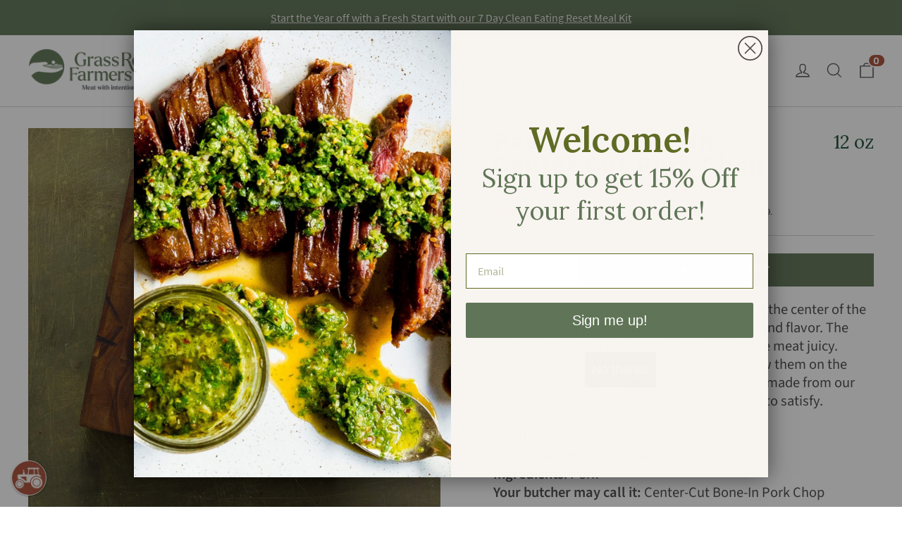

--- FILE ---
content_type: text/html; charset=utf-8
request_url: https://grassrootscoop.com/collections/pasture-raised-pork/products/pastured-bone-in-center-cut-pork-chop
body_size: 53514
content:
<!doctype html>
<html class="no-js" lang="en" dir="ltr">
<head>
  <meta name="msvalidate.01" content="91B7CC28C4976ADC01D48FE0CEC8A579" />
  <script type="text/javascript">
    (function(c,l,a,r,i,t,y){
        c[a]=c[a]||function(){(c[a].q=c[a].q||[]).push(arguments)};
        t=l.createElement(r);t.async=1;t.src="https://www.clarity.ms/tag/"+i;
        y=l.getElementsByTagName(r)[0];y.parentNode.insertBefore(t,y);
    })(window, document, "clarity", "script", "l2e1m9hkmr");
</script>
  <!-- Google Tag Manager -->
<script>(function(w,d,s,l,i){w[l]=w[l]||[];w[l].push({'gtm.start':
new Date().getTime(),event:'gtm.js'});var f=d.getElementsByTagName(s)[0],
j=d.createElement(s),dl=l!='dataLayer'?'&l='+l:'';j.async=true;j.src=
'https://www.googletagmanager.com/gtm.js?id='+i+dl;f.parentNode.insertBefore(j,f);
})(window,document,'script','dataLayer','GTM-KTMV7MW');</script>
<!-- End Google Tag Manager -->
  
  <!-- Global site tag (gtag.js) - Google Ads: 945204997 -->
<script async src="https://www.googletagmanager.com/gtag/js?id=AW-945204997"></script>
<script>
  window.dataLayer = window.dataLayer || [];
  function gtag(){dataLayer.push(arguments);}
  gtag('js', new Date());

  gtag('config', 'AW-945204997');
</script>
<meta name="google-site-verification" content="MBgEDjHVjTaZuPycgIYUqVvSHIoA5cDSyIdjTdF6hP0" />
  <meta name="facebook-domain-verification" content="zay9acjlz72bd5j0g6cucp6bw0vexn" />
  <meta name="google-site-verification" content="cRFMaDZ5iUOd0PbfVYQ_Ze94gK4O3Cvp0L_ImSRbiBQ" />
  
  <meta charset="utf-8">
  <meta http-equiv="X-UA-Compatible" content="IE=edge,chrome=1">
  <meta name="viewport" content="width=device-width,initial-scale=1">
  <meta name="theme-color" content="#2e7c56">
  <meta name="apple-mobile-web-app-status-bar-style" content="#2e7c56">
  
      
    <link rel="canonical" href="https://grassrootscoop.com/products/pastured-bone-in-center-cut-pork-chop" />
  
  <link rel="preconnect" href="https://cdn.shopify.com">
  <link rel="preconnect" href="https://fonts.shopifycdn.com">
  <link rel="dns-prefetch" href="https://productreviews.shopifycdn.com">
  <link rel="dns-prefetch" href="https://ajax.googleapis.com">
  <link rel="dns-prefetch" href="https://maps.googleapis.com">
  <link rel="dns-prefetch" href="https://maps.gstatic.com"><link rel="shortcut icon" href="//grassrootscoop.com/cdn/shop/files/GRFC_Logo_Pasture_Symbol_RGB.png?crop=center&height=32&v=1681256089&width=32" type="image/png" /><title>Pastured Bone-In Center Cut Pork Chop | Grass Roots Farmers&#39; Cooperative
</title>
<meta name="description" content="Juicy bone-in pork chops, cut from the center loin. Tender, flavorful, and perfect for searing, grilling, or braising. Try with a bright salad or mashed potatoes."><meta property="og:site_name" content="Grass Roots Farmers&#39; Cooperative">
  <meta property="og:url" content="https://grassrootscoop.com/products/pastured-bone-in-center-cut-pork-chop">
  <meta property="og:title" content="Pastured Bone-In Center Cut Pork Chop">
  <meta property="og:type" content="product">
  <meta property="og:description" content="Juicy bone-in pork chops, cut from the center loin. Tender, flavorful, and perfect for searing, grilling, or braising. Try with a bright salad or mashed potatoes."><meta property="og:image" content="http://grassrootscoop.com/cdn/shop/files/bone-in-chop.jpg?crop=center&height=1200&v=1686334710&width=1200">
  <meta property="og:image:secure_url" content="https://grassrootscoop.com/cdn/shop/files/bone-in-chop.jpg?crop=center&height=1200&v=1686334710&width=1200">
  <meta name="twitter:site" content="@">
  <meta name="twitter:card" content="summary_large_image">
  <meta name="twitter:title" content="Pastured Bone-In Center Cut Pork Chop">
  <meta name="twitter:description" content="Juicy bone-in pork chops, cut from the center loin. Tender, flavorful, and perfect for searing, grilling, or braising. Try with a bright salad or mashed potatoes.">
<style data-shopify>@font-face {
  font-family: "Work Sans";
  font-weight: 600;
  font-style: normal;
  font-display: swap;
  src: url("//grassrootscoop.com/cdn/fonts/work_sans/worksans_n6.75811c3bd5161ea6e3ceb2d48ca889388f9bd5fe.woff2") format("woff2"),
       url("//grassrootscoop.com/cdn/fonts/work_sans/worksans_n6.defcf26f28f3fa3df4555714d3f2e0f1217d7772.woff") format("woff");
}

  @font-face {
  font-family: "Source Sans Pro";
  font-weight: 400;
  font-style: normal;
  font-display: swap;
  src: url("//grassrootscoop.com/cdn/fonts/source_sans_pro/sourcesanspro_n4.50ae3e156aed9a794db7e94c4d00984c7b66616c.woff2") format("woff2"),
       url("//grassrootscoop.com/cdn/fonts/source_sans_pro/sourcesanspro_n4.d1662e048bd96ae7123e46600ff9744c0d84502d.woff") format("woff");
}


  @font-face {
  font-family: "Source Sans Pro";
  font-weight: 600;
  font-style: normal;
  font-display: swap;
  src: url("//grassrootscoop.com/cdn/fonts/source_sans_pro/sourcesanspro_n6.cdbfc001bf7647698fff34a09dc1c625e4008e01.woff2") format("woff2"),
       url("//grassrootscoop.com/cdn/fonts/source_sans_pro/sourcesanspro_n6.75b644b223b15254f28282d56f730f2224564c8d.woff") format("woff");
}

  @font-face {
  font-family: "Source Sans Pro";
  font-weight: 400;
  font-style: italic;
  font-display: swap;
  src: url("//grassrootscoop.com/cdn/fonts/source_sans_pro/sourcesanspro_i4.130f29b9baa0095b80aea9236ca9ef6ab0069c67.woff2") format("woff2"),
       url("//grassrootscoop.com/cdn/fonts/source_sans_pro/sourcesanspro_i4.6146c8c8ae7b8853ccbbc8b859fcf805016ee743.woff") format("woff");
}

  @font-face {
  font-family: "Source Sans Pro";
  font-weight: 600;
  font-style: italic;
  font-display: swap;
  src: url("//grassrootscoop.com/cdn/fonts/source_sans_pro/sourcesanspro_i6.a7a1818228124da83a70eb72b7d34bc48e82dcd5.woff2") format("woff2"),
       url("//grassrootscoop.com/cdn/fonts/source_sans_pro/sourcesanspro_i6.b8fa4504ffc1355d545c5cb21d13a938148a52fa.woff") format("woff");
}

</style><link href="//grassrootscoop.com/cdn/shop/t/83/assets/theme.css?v=118145939468108013641748876402" rel="stylesheet" type="text/css" media="all" />
  <link href="//grassrootscoop.com/cdn/shop/t/83/assets/custom.css?v=146897579889640096401748876319" rel="stylesheet" type="text/css" media="all" />
  <link href="//grassrootscoop.com/cdn/shop/t/83/assets/print.css?v=87849234167531702391748876319" rel="stylesheet" type="text/css" media="all" />
  
  
  <!--  CUSTOM CSS  -->
  <link rel="preconnect" href="https://fonts.googleapis.com">
  <link rel="preconnect" href="https://fonts.gstatic.com" crossorigin>
  <link href="https://fonts.googleapis.com/css2?family=Lora:wght@400;600&display=swap" rel="stylesheet">
  
  <link rel="preconnect" as="style" href="//grassrootscoop.com/cdn/shop/t/83/assets/font.css.css" onload="this.onload=null;this.rel='stylesheet'">
  <link rel="preconnect" href="https://fonts.gstatic.com">
  <link rel="preconnect" as="style" href="https://fonts.googleapis.com/css2?family=Source+Sans+Pro&family=Work+Sans:wght@400;700;800&display=swap" onload="this.onload=null;this.rel='stylesheet'"><style data-shopify>:root {
    --typeHeaderPrimary: "Work Sans";
    --typeHeaderFallback: sans-serif;
    --typeHeaderSize: 34px;
    --typeHeaderWeight: 600;
    --typeHeaderLineHeight: 1.2;
    --typeHeaderSpacing: 0.1em;

    --typeBasePrimary:"Source Sans Pro";
    --typeBaseFallback:sans-serif;
    --typeBaseSize: 17px;
    --typeBaseWeight: 400;
    --typeBaseLineHeight: 1.4;
    --typeBaseSpacing: 0.0em;

    --iconWeight: 3px;
    --iconLinecaps: miter;
  }

  
.collection-hero__content:before,
  .hero__image-wrapper:before,
  .hero__media:before {
    background-image: linear-gradient(to bottom, rgba(255, 255, 255, 0.0) 0%, rgba(255, 255, 255, 0.0) 40%, rgba(57, 62, 70, 0.42) 100%);
  }

  .skrim__item-content .skrim__overlay:after {
    background-image: linear-gradient(to bottom, rgba(255, 255, 255, 0.0) 30%, rgba(57, 62, 70, 0.42) 100%);
  }

  .placeholder-content {
    background-image: linear-gradient(100deg, #ffffff 40%, #f7f7f7 63%, #ffffff 79%);
  }</style><script>
      window.compare_price = [];
    





















































































































 </script>
  <script>
    document.documentElement.className = document.documentElement.className.replace('no-js', 'js');

    window.theme = window.theme || {};
    theme.routes = {
      home: "/",
      cart: "/cart",
      cartAdd: "/cart/add.js",
      cartChange: "/cart/change"
    };
    theme.strings = {
      soldOut: "Sold Out",
      unavailable: "Unavailable",
      stockLabel: "[count] in stock",
      willNotShipUntil: "Will not ship until [date]",
      willBeInStockAfter: "Will be in stock after [date]",
      waitingForStock: "Inventory on the way",
      cartSavings: "You're saving [savings]",
      cartEmpty: "Your cart is currently empty.",
      cartTermsConfirmation: "You must agree with the terms and conditions of sales to check out"
    };
    theme.settings = {
      dynamicVariantsEnable: true,
      dynamicVariantType: "button",
      cartType: "drawer",
      moneyFormat: "${{amount}}",
      predictiveSearch: true,
      predictiveSearchType: "product,article,page,collection",
      inventoryThreshold: 10,
      quickView: true,
      themeName: 'Motion',
      themeVersion: "6.2.1",
      shopName:"Grass Roots Farmers\u0026#39; Cooperative",
      currency:"USD"
    };
  </script><!-- Avada Boost Sales Script -->

      


          
          
          
          
          
          
          
          
          
          <script>
            const AVADA_ENHANCEMENTS = {};
            AVADA_ENHANCEMENTS.contentProtection = false;
            AVADA_ENHANCEMENTS.hideCheckoutButon = false;
            AVADA_ENHANCEMENTS.cartSticky = false;
            AVADA_ENHANCEMENTS.multiplePixelStatus = false;
            AVADA_ENHANCEMENTS.inactiveStatus = false;
            AVADA_ENHANCEMENTS.cartButtonAnimationStatus = false;
            AVADA_ENHANCEMENTS.whatsappStatus = false;
            AVADA_ENHANCEMENTS.messengerStatus = false;
            AVADA_ENHANCEMENTS.livechatStatus = false;
          </script>



























      <script>
        const AVADA_CDT = {};
        AVADA_CDT.products = [];
        AVADA_CDT.template = "product";
        AVADA_CDT.collections = [];
        
          AVADA_CDT.collections.push("274259574839");
        
          AVADA_CDT.collections.push("65689681975");
        
          AVADA_CDT.collections.push("265067429943");
        
          AVADA_CDT.collections.push("268772245559");
        
          AVADA_CDT.collections.push("274034327607");
        
          AVADA_CDT.collections.push("264466235447");
        
          AVADA_CDT.collections.push("264466137143");
        
          AVADA_CDT.collections.push("263153025079");
        
          AVADA_CDT.collections.push("275204964407");
        
          AVADA_CDT.collections.push("270396555319");
        
          AVADA_CDT.collections.push("277462450231");
        

        const AVADA_INVQTY = {};
        
          AVADA_INVQTY[13130385129527] = 1453;
        

        AVADA_CDT.cartitem = 0;
        AVADA_CDT.moneyformat = `\${{amount}}`;
        AVADA_CDT.cartTotalPrice = 0;
        
        AVADA_CDT.selected_variant_id = 13130385129527;
        AVADA_CDT.product = {"id": 1483178606647,"title": "Pastured Bone-In Center Cut Pork Chop","handle": "pastured-bone-in-center-cut-pork-chop","vendor": "Grass Roots Cooperative",
            "type": "","tags": ["grill","pork"],"price": 1499,"price_min": 1499,"price_max": 1499,
            "available": true,"price_varies": false,"compare_at_price": null,
            "compare_at_price_min": 0,"compare_at_price_max": 0,
            "compare_at_price_varies": false,"variants": [{"id":13130385129527,"title":"Default Title","option1":"Default Title","option2":null,"option3":null,"sku":"pork-chopscc-13-103812","requires_shipping":true,"taxable":true,"featured_image":null,"available":true,"name":"Pastured Bone-In Center Cut Pork Chop","public_title":null,"options":["Default Title"],"price":1499,"weight":340,"compare_at_price":null,"inventory_management":"shopify","barcode":"","requires_selling_plan":false,"selling_plan_allocations":[{"price_adjustments":[{"position":1,"price":1424}],"price":1424,"compare_at_price":1499,"per_delivery_price":1424,"selling_plan_id":1926004791,"selling_plan_group_id":"c1ccfc747cb1d430429ec3b8ab10ef17ed3bfa64"},{"price_adjustments":[{"position":1,"price":1424}],"price":1424,"compare_at_price":1499,"per_delivery_price":1424,"selling_plan_id":1925972023,"selling_plan_group_id":"4b1b04cb0c6788bcd7428ef3496e49eaccd6da3c"},{"price_adjustments":[{"position":1,"price":1424}],"price":1424,"compare_at_price":1499,"per_delivery_price":1424,"selling_plan_id":1926103095,"selling_plan_group_id":"c3bc955b5cf6df494eb859d4a4aa82d60544561b"},{"price_adjustments":[{"position":1,"price":1424}],"price":1424,"compare_at_price":1499,"per_delivery_price":1424,"selling_plan_id":1926070327,"selling_plan_group_id":"c016dcb4c2121ec799b34c1b74ea80671a11bd7a"}],"quantity_rule":{"min":1,"max":null,"increment":1}}],"featured_image": "\/\/grassrootscoop.com\/cdn\/shop\/files\/bone-in-chop.jpg?v=1686334710","images": ["\/\/grassrootscoop.com\/cdn\/shop\/files\/bone-in-chop.jpg?v=1686334710"]
            };
        

        window.AVADA_BADGES = window.AVADA_BADGES || {};
        window.AVADA_BADGES = [{"badgeEffect":"","showBadgeBorder":false,"badgePageType":"product","headerText":"Secure Checkout With","badgeBorderRadius":3,"collectionPageInlinePosition":"after","description":"Increase a sense of urgency and boost conversation rate on each product page. ","badgeStyle":"color","badgeList":["https:\/\/cdn1.avada.io\/boost-sales\/visa.svg","https:\/\/cdn1.avada.io\/boost-sales\/mastercard.svg","https:\/\/cdn1.avada.io\/boost-sales\/americanexpress.svg","https:\/\/cdn1.avada.io\/boost-sales\/discover.svg","https:\/\/cdn1.avada.io\/boost-sales\/paypal.svg","https:\/\/cdn1.avada.io\/boost-sales\/applepay.svg","https:\/\/cdn1.avada.io\/boost-sales\/googlepay.svg"],"cartInlinePosition":"after","isSetCustomWidthMobile":false,"homePageInlinePosition":"after","createdAt":"2023-10-20T12:56:05.808Z","badgeWidth":"full-width","showHeaderText":true,"showBadges":true,"customWidthSize":450,"cartPosition":"","shopDomain":"grassrootscoop.myshopify.com","shopId":"ioRkSOEGH1t837LLibL8","inlinePosition":"after","badgeBorderColor":"#e1e1e1","headingSize":16,"badgeCustomSize":70,"badgesSmartSelector":false,"headingColor":"#232323","textAlign":"avada-align-center","badgeSize":"small","priority":"0","collectionPagePosition":"","customWidthSizeInMobile":450,"name":"Product Pages","position":"","homePagePosition":"","status":true,"font":"default","removeBranding":true,"id":"LeOl0m7MdnVXPgzQP2TI"},{"badgeEffect":"","showBadgeBorder":false,"badgePageType":"footer","headerText":"","badgeBorderRadius":3,"collectionPageInlinePosition":"after","description":"Win customers' trust from every pages by showing various trust badges at website's footer.","badgeStyle":"color","badgeList":["https:\/\/cdn1.avada.io\/boost-sales\/visa.svg","https:\/\/cdn1.avada.io\/boost-sales\/mastercard.svg","https:\/\/cdn1.avada.io\/boost-sales\/americanexpress.svg","https:\/\/cdn1.avada.io\/boost-sales\/discover.svg","https:\/\/cdn1.avada.io\/boost-sales\/paypal.svg","https:\/\/cdn1.avada.io\/boost-sales\/applepay.svg","https:\/\/cdn1.avada.io\/boost-sales\/googlepay.svg"],"cartInlinePosition":"after","isSetCustomWidthMobile":false,"homePageInlinePosition":"after","createdAt":"2023-10-20T12:56:05.393Z","badgeWidth":"full-width","showHeaderText":true,"showBadges":true,"customWidthSize":450,"cartPosition":"","shopDomain":"grassrootscoop.myshopify.com","shopId":"ioRkSOEGH1t837LLibL8","inlinePosition":"after","badgeBorderColor":"#e1e1e1","headingSize":16,"badgeCustomSize":40,"badgesSmartSelector":false,"headingColor":"#232323","textAlign":"avada-align-center","badgeSize":"custom","priority":"0","selectedPreset":"Payment 1","collectionPagePosition":"","customWidthSizeInMobile":450,"name":"Footer","position":"","homePagePosition":"","status":true,"font":"default","removeBranding":true,"id":"kRqUpoBSM8cTTnmWTRpt"}];

        window.AVADA_GENERAL_SETTINGS = window.AVADA_GENERAL_SETTINGS || {};
        window.AVADA_GENERAL_SETTINGS = null;

        window.AVADA_COUNDOWNS = window.AVADA_COUNDOWNS || {};
        window.AVADA_COUNDOWNS = [{},{},{"id":"qkT7PWtpYrkD8HT1ncax","categoryNumbWidth":30,"numbWidth":60,"countdownSmartSelector":false,"collectionPageInlinePosition":"after","stockTextSize":16,"daysText":"Days","countdownEndAction":"HIDE_COUNTDOWN","secondsText":"Seconds","saleCustomSeconds":"59","createdAt":"2023-10-20T12:56:05.413Z","txtDatePos":"txt_outside_box","numbHeight":60,"txtDateSize":16,"shopId":"ioRkSOEGH1t837LLibL8","inlinePosition":"after","headingSize":30,"categoryTxtDateSize":8,"textAlign":"text-center","displayLayout":"square-countdown","categoryNumberSize":14,"priority":"0","displayType":"ALL_PRODUCT","numbBorderColor":"#cccccc","productIds":[],"collectionPagePosition":"","name":"Product Pages","numbBorderWidth":1,"manualDisplayPlacement":"after","position":"form[action='\/cart\/add']","showCountdownTimer":true,"conditions":{"type":"ALL","conditions":[{"type":"TITLE","operation":"CONTAINS","value":""}]},"timeUnits":"unit-dhms","status":true,"manualDisplayPosition":"form[action='\/cart\/add']","stockTextBefore":"Only {{stock_qty}} left in stock. Hurry up 🔥","saleCustomMinutes":"10","categoryUseDefaultSize":true,"description":"Increase urgency and boost conversions for each product page.","saleDateType":"date-custom","numbBgColor":"#ffffff","txtDateColor":"#122234","numbColor":"#122234","minutesText":"Minutes","showInventoryCountdown":true,"numbBorderRadius":0,"shopDomain":"grassrootscoop.myshopify.com","countdownTextBottom":"","productExcludeIds":[],"headingColor":"#0985C5","stockType":"real_stock","linkText":"Hurry! sale ends in","saleCustomHours":"00","hoursText":"Hours","categoryTxtDatePos":"txt_outside_box","useDefaultSize":true,"stockTextColor":"#122234","categoryNumbHeight":30,"saleCustomDays":"00","removeBranding":true}];

        window.AVADA_STOCK_COUNTDOWNS = window.AVADA_STOCK_COUNTDOWNS || {};
        window.AVADA_STOCK_COUNTDOWNS = {};

        window.AVADA_COUNDOWNS_V2 = window.AVADA_COUNDOWNS_V2 || {};
        window.AVADA_COUNDOWNS_V2 = [];

        window.AVADA_BADGES_V2 = window.AVADA_BADGES_V2 || {};
        window.AVADA_BADGES_V2 = [];

        window.AVADA_INACTIVE_TAB = window.AVADA_INACTIVE_TAB || {};
        window.AVADA_INACTIVE_TAB = null;

        window.AVADA_LIVECHAT = window.AVADA_LIVECHAT || {};
        window.AVADA_LIVECHAT = null;

        window.AVADA_STICKY_ATC = window.AVADA_STICKY_ATC || {};
        window.AVADA_STICKY_ATC = null;

        window.AVADA_ATC_ANIMATION = window.AVADA_ATC_ANIMATION || {};
        window.AVADA_ATC_ANIMATION = null;

        window.AVADA_SP = window.AVADA_SP || {};
        window.AVADA_SP = {"shop":"ioRkSOEGH1t837LLibL8","configuration":{"position":"bottom-left","hide_time_ago":false,"smart_hide":false,"smart_hide_time":3,"smart_hide_unit":"days","truncate_product_name":true,"display_duration":5,"first_delay":10,"pops_interval":10,"max_pops_display":20,"show_mobile":true,"mobile_position":"bottom","animation":"fadeInUp","out_animation":"fadeOutDown","with_sound":false,"display_order":"order","only_product_viewing":false,"notice_continuously":false,"custom_css":"","replay":true,"included_urls":"","excluded_urls":"","excluded_product_type":"","countries_all":true,"countries":[],"allow_show":"all","hide_close":true,"close_time":1,"close_time_unit":"days","support_rtl":false},"notifications":{"vRZ2w99fOdy5brpeCk7h":{"settings":{"heading_text":"{{first_name}} in {{city}}, {{country}}","heading_font_weight":500,"heading_font_size":12,"content_text":"Purchased {{product_name}}","content_font_weight":800,"content_font_size":13,"background_image":"","background_color":"#FFF","heading_color":"#111","text_color":"#142A47","time_color":"#234342","with_border":false,"border_color":"#333333","border_width":1,"border_radius":20,"image_border_radius":20,"heading_decoration":null,"hover_product_decoration":null,"hover_product_color":"#122234","with_box_shadow":true,"font":"Raleway","language_code":"en","with_static_map":false,"use_dynamic_names":false,"dynamic_names":"","use_flag":false,"popup_custom_link":"","popup_custom_image":"","display_type":"popup","use_counter":false,"counter_color":"#0b4697","counter_unit_color":"#0b4697","counter_unit_plural":"views","counter_unit_single":"view","truncate_product_name":false,"allow_show":"all","included_urls":"","excluded_urls":""},"type":"order","items":[],"source":"shopify\/order"}},"removeBranding":true};

        window.AVADA_SP_V2 = window.AVADA_SP_V2 || {};
        window.AVADA_SP_V2 = [];

        window.AVADA_SETTING_SP_V2 = window.AVADA_SETTING_SP_V2 || {};
        window.AVADA_SETTING_SP_V2 = {"show_mobile":true,"countries_all":true,"display_order":"order","hide_time_ago":false,"max_pops_display":30,"first_delay":4,"custom_css":"","notice_continuously":false,"orderItems":[{"date":"2023-10-20T11:39:29.000Z","country":"United States","city":"Alexandria","shipping_first_name":"kortnee","product_image":"https:\/\/cdn.shopify.com\/s\/files\/1\/0010\/9120\/7223\/products\/Pork_tenderloin.png?v=1677606231","shipping_city":"Alexandria","type":"order","product_name":"Pasture Raised Pork Tenderloin","product_id":1483170349111,"product_handle":"pasture-raised-pork-tenderloin","first_name":"kortnee","shipping_country":"United States","product_link":"https:\/\/grassrootscoop.myshopify.com\/products\/pasture-raised-pork-tenderloin"},{"date":"2023-10-20T11:39:29.000Z","country":"United States","city":"Alexandria","shipping_first_name":"kortnee","product_image":"https:\/\/cdn.shopify.com\/s\/files\/1\/0010\/9120\/7223\/products\/BEEF_GROUND_3599_2207_C.jpg?v=1675193469","shipping_city":"Alexandria","type":"order","product_name":"Grass-Fed Ground Beef","product_id":1483179687991,"product_handle":"grass-fed-ground-beef","first_name":"kortnee","shipping_country":"United States","product_link":"https:\/\/grassrootscoop.myshopify.com\/products\/grass-fed-ground-beef"},{"date":"2023-10-20T11:39:29.000Z","country":"United States","city":"Alexandria","shipping_first_name":"kortnee","product_image":"https:\/\/cdn.shopify.com\/s\/files\/1\/0010\/9120\/7223\/products\/BEEF-CHUCK-ROAST.jpg?v=1676562455","shipping_city":"Alexandria","type":"order","product_name":"Grass-Fed Chuck Roast","product_id":1483174019127,"product_handle":"grass-fed-chuck-roast","first_name":"kortnee","shipping_country":"United States","product_link":"https:\/\/grassrootscoop.myshopify.com\/products\/grass-fed-chuck-roast"},{"date":"2023-10-20T11:39:29.000Z","country":"United States","city":"Alexandria","shipping_first_name":"kortnee","product_image":"https:\/\/cdn.shopify.com\/s\/files\/1\/0010\/9120\/7223\/products\/Pork_shoulder_roast.png?v=1677606080","shipping_city":"Alexandria","type":"order","product_name":"Pasture Raised Pork Shoulder","product_id":1483178442807,"product_handle":"pasture-raised-pork-shoulder","first_name":"kortnee","shipping_country":"United States","product_link":"https:\/\/grassrootscoop.myshopify.com\/products\/pasture-raised-pork-shoulder"},{"date":"2023-10-20T11:39:29.000Z","country":"United States","city":"Alexandria","shipping_first_name":"kortnee","product_image":"https:\/\/cdn.shopify.com\/s\/files\/1\/0010\/9120\/7223\/products\/beef_shoulder_roast_2048.jpg?v=1676564231","shipping_city":"Alexandria","type":"order","product_name":"Grass-Fed Beef Shoulder Roast","product_id":1483174051895,"product_handle":"grass-fed-beef-shoulder-roast","first_name":"kortnee","shipping_country":"United States","product_link":"https:\/\/grassrootscoop.myshopify.com\/products\/grass-fed-beef-shoulder-roast"},{"date":"2023-10-20T11:39:29.000Z","country":"United States","city":"Alexandria","shipping_first_name":"kortnee","product_image":"https:\/\/cdn.shopify.com\/s\/files\/1\/0010\/9120\/7223\/products\/Bavette.png?v=1676564008","shipping_city":"Alexandria","type":"order","product_name":"Grass-Fed Bavette Steak","product_id":1547105468471,"product_handle":"grass-fed-bavette-steak","first_name":"kortnee","shipping_country":"United States","product_link":"https:\/\/grassrootscoop.myshopify.com\/products\/grass-fed-bavette-steak"},{"date":"2023-10-20T11:39:29.000Z","country":"United States","city":"Alexandria","shipping_first_name":"kortnee","product_image":"https:\/\/cdn.shopify.com\/s\/files\/1\/0010\/9120\/7223\/products\/PORK_GROUND_3600_2207_C2130x2130.jpg?v=1677604858","shipping_city":"Alexandria","type":"order","product_name":"Pastured Ground Pork","product_id":1483177361463,"product_handle":"pastured-ground-pork","first_name":"kortnee","shipping_country":"United States","product_link":"https:\/\/grassrootscoop.myshopify.com\/products\/pastured-ground-pork"},{"date":"2023-10-20T11:20:01.000Z","country":"United States","city":"Sioux Falls","shipping_first_name":"Kassie","product_image":"https:\/\/cdn.shopify.com\/s\/files\/1\/0010\/9120\/7223\/products\/Turkey_whole_c6d4daf9-bf80-420a-86b3-98c270f52de9.jpg?v=1677699042","shipping_city":"Sioux Falls","type":"order","product_name":"Pasture Raised Whole Turkey","product_id":4136489517111,"product_handle":"pasture-raised-whole-turkey-23","first_name":"Kassie","shipping_country":"United States","product_link":"https:\/\/grassrootscoop.myshopify.com\/products\/pasture-raised-whole-turkey-23"},{"date":"2023-10-20T10:01:00.000Z","country":"United States","city":"Sarasota","shipping_first_name":"Jill","product_image":"https:\/\/cdn.shopify.com\/s\/files\/1\/0010\/9120\/7223\/products\/Beef_filet_1400x1400_dc9d9b29-a837-4fea-9bd2-e06703e9e020.jpg?v=1676562024","shipping_city":"Sarasota","type":"order","product_name":"Grass-Fed Filet Mignon","product_id":1483179524151,"product_handle":"grass-fed-filet-mignon","first_name":"Jill","shipping_country":"United States","product_link":"https:\/\/grassrootscoop.myshopify.com\/products\/grass-fed-filet-mignon"},{"date":"2023-10-20T10:01:00.000Z","country":"United States","city":"Sarasota","shipping_first_name":"Jill","product_image":"https:\/\/cdn.shopify.com\/s\/files\/1\/0010\/9120\/7223\/products\/PORK_LOIN_ROAST_BONELE_3490_2207_C.jpg?v=1677605895","shipping_city":"Sarasota","type":"order","product_name":"Pastured Boneless Pork Loin Roast","product_id":1483172053047,"product_handle":"pastured-pork-loin","first_name":"Jill","shipping_country":"United States","product_link":"https:\/\/grassrootscoop.myshopify.com\/products\/pastured-pork-loin"},{"date":"2023-10-20T10:01:00.000Z","country":"United States","city":"Sarasota","shipping_first_name":"Jill","product_image":"https:\/\/cdn.shopify.com\/s\/files\/1\/0010\/9120\/7223\/products\/Pork_tenderloin.png?v=1677606231","shipping_city":"Sarasota","type":"order","product_name":"Pasture Raised Pork Tenderloin","product_id":1483170349111,"product_handle":"pasture-raised-pork-tenderloin","first_name":"Jill","shipping_country":"United States","product_link":"https:\/\/grassrootscoop.myshopify.com\/products\/pasture-raised-pork-tenderloin"},{"date":"2023-10-20T10:01:00.000Z","country":"United States","city":"Sarasota","shipping_first_name":"Jill","product_image":"https:\/\/cdn.shopify.com\/s\/files\/1\/0010\/9120\/7223\/products\/Sugarfree_bacon.jpg?v=1677606759","shipping_city":"Sarasota","type":"order","product_name":"Pastured Sugar-Free Bacon","product_id":6578676596791,"product_handle":"pastured-sugar-free-bacon","first_name":"Jill","shipping_country":"United States","product_link":"https:\/\/grassrootscoop.myshopify.com\/products\/pastured-sugar-free-bacon"},{"date":"2023-10-20T09:13:03.000Z","country":"United States","city":"Wantagh","shipping_first_name":"Allison","product_image":"https:\/\/cdn.shopify.com\/s\/files\/1\/0010\/9120\/7223\/products\/Turkey_wings.png?v=1677699110","shipping_city":"WANTAGH","type":"order","product_name":"Pasture Raised Turkey Wings","product_id":1483176575031,"product_handle":"pasture-raised-turkey-wings","first_name":"Allison","shipping_country":"United States","product_link":"https:\/\/grassrootscoop.myshopify.com\/products\/pasture-raised-turkey-wings"},{"date":"2023-10-20T09:13:03.000Z","country":"United States","city":"Wantagh","shipping_first_name":"Allison","product_image":"https:\/\/cdn.shopify.com\/s\/files\/1\/0010\/9120\/7223\/products\/Turkey_drumsticks.png?v=1677699174","shipping_city":"WANTAGH","type":"order","product_name":"Pasture Raised Turkey Legs","product_id":1483176476727,"product_handle":"pasture-raised-turkey-legs","first_name":"Allison","shipping_country":"United States","product_link":"https:\/\/grassrootscoop.myshopify.com\/products\/pasture-raised-turkey-legs"},{"date":"2023-10-20T07:49:44.000Z","country":"United States","city":"Fayetteville","shipping_first_name":"Raiza cristina","product_image":"https:\/\/cdn.shopify.com\/s\/files\/1\/0010\/9120\/7223\/products\/Chicken_livers.jpg?v=1677699834","shipping_city":"FAYETTEVILLE","type":"order","product_name":"Pasture Raised Chicken Livers","product_id":1483177656375,"product_handle":"pasture-raised-chicken-livers","first_name":"Raiza cristina","shipping_country":"United States","product_link":"https:\/\/grassrootscoop.myshopify.com\/products\/pasture-raised-chicken-livers"},{"date":"2023-10-20T07:49:44.000Z","country":"United States","city":"Fayetteville","shipping_first_name":"Raiza cristina","product_image":"https:\/\/cdn.shopify.com\/s\/files\/1\/0010\/9120\/7223\/products\/Chicken_feet.jpg?v=1677699690","shipping_city":"FAYETTEVILLE","type":"order","product_name":"Pasture Raised Chicken Feet","product_id":1483177754679,"product_handle":"pasture-raised-chicken-feet","first_name":"Raiza cristina","shipping_country":"United States","product_link":"https:\/\/grassrootscoop.myshopify.com\/products\/pasture-raised-chicken-feet"},{"date":"2023-10-20T07:49:44.000Z","country":"United States","city":"Fayetteville","shipping_first_name":"Raiza cristina","product_image":"https:\/\/cdn.shopify.com\/s\/files\/1\/0010\/9120\/7223\/products\/Chicken_hearts.png?v=1677699725","shipping_city":"FAYETTEVILLE","type":"order","product_name":"Pasture Raised Chicken Hearts","product_id":4297446817847,"product_handle":"pasture-raised-chicken-hearts","first_name":"Raiza cristina","shipping_country":"United States","product_link":"https:\/\/grassrootscoop.myshopify.com\/products\/pasture-raised-chicken-hearts"},{"date":"2023-10-20T04:41:42.000Z","country":"United States","city":"Queens Village","shipping_first_name":"Sharon","product_image":"https:\/\/cdn.shopify.com\/s\/files\/1\/0010\/9120\/7223\/products\/CHICKEN_WINGS_20160120_11117_C_pdp.jpg?v=1677700415","shipping_city":"QUEENS VILLAGE","type":"order","product_name":"Pasture Raised Chicken Wings","product_id":1483177558071,"product_handle":"pasture-raised-chicken-wings","first_name":"Sharon","shipping_country":"United States","product_link":"https:\/\/grassrootscoop.myshopify.com\/products\/pasture-raised-chicken-wings"},{"date":"2023-10-20T04:41:42.000Z","country":"United States","city":"Queens Village","shipping_first_name":"Sharon","product_image":"https:\/\/cdn.shopify.com\/s\/files\/1\/0010\/9120\/7223\/products\/TURKEY_GROUND_3608_2207_C2130x2130.jpg?v=1677698831","shipping_city":"QUEENS VILLAGE","type":"order","product_name":"Pasture Raised Ground Turkey","product_id":1483171889207,"product_handle":"pasture-raised-ground-turkey","first_name":"Sharon","shipping_country":"United States","product_link":"https:\/\/grassrootscoop.myshopify.com\/products\/pasture-raised-ground-turkey"},{"date":"2023-10-20T04:41:42.000Z","country":"United States","city":"Queens Village","shipping_first_name":"Sharon","product_image":"https:\/\/cdn.shopify.com\/s\/files\/1\/0010\/9120\/7223\/products\/Sugarfree_chichen_breakfast_sausage.png?v=1677700288","shipping_city":"QUEENS VILLAGE","type":"order","product_name":"Pasture Raised Sugar-Free Italian Chicken Sausage","product_id":6560659013687,"product_handle":"pasture-raised-sugar-free-chicken-italian-sausage","first_name":"Sharon","shipping_country":"United States","product_link":"https:\/\/grassrootscoop.myshopify.com\/products\/pasture-raised-sugar-free-chicken-italian-sausage"},{"date":"2023-10-20T04:41:42.000Z","country":"United States","city":"Queens Village","shipping_first_name":"Sharon","product_image":"https:\/\/cdn.shopify.com\/s\/files\/1\/0010\/9120\/7223\/products\/Chicken_tenders.png?v=1677699916","shipping_city":"QUEENS VILLAGE","type":"order","product_name":"Pasture Raised Chicken Tenders","product_id":1483177820215,"product_handle":"pasture-raised-chicken-tenders","first_name":"Sharon","shipping_country":"United States","product_link":"https:\/\/grassrootscoop.myshopify.com\/products\/pasture-raised-chicken-tenders"},{"date":"2023-10-20T04:41:42.000Z","country":"United States","city":"Queens Village","shipping_first_name":"Sharon","product_image":"https:\/\/cdn.shopify.com\/s\/files\/1\/0010\/9120\/7223\/products\/Chicken_breast_boneless.png?v=1675709707","shipping_city":"QUEENS VILLAGE","type":"order","product_name":"Pasture Raised Chicken Breasts, Boneless","product_id":4346624442423,"product_handle":"chicken-breasts-large","first_name":"Sharon","shipping_country":"United States","product_link":"https:\/\/grassrootscoop.myshopify.com\/products\/chicken-breasts-large"},{"date":"2023-10-20T04:41:42.000Z","country":"United States","city":"Queens Village","shipping_first_name":"Sharon","product_image":"https:\/\/cdn.shopify.com\/s\/files\/1\/0010\/9120\/7223\/products\/CHICKEN_8_PIECE_3546_2207_C_1400x1400_cb0574f4-9fe3-4472-8ea2-789877120bf9.jpg?v=1677699361","shipping_city":"QUEENS VILLAGE","type":"order","product_name":"8 Piece Pastured Chicken","product_id":6757551669303,"product_handle":"pastured-chicken-pieces","first_name":"Sharon","shipping_country":"United States","product_link":"https:\/\/grassrootscoop.myshopify.com\/products\/pastured-chicken-pieces"},{"date":"2023-10-20T04:33:40.000Z","country":"United States","city":"Wanaque","shipping_first_name":"Alison","product_image":"https:\/\/cdn.shopify.com\/s\/files\/1\/0010\/9120\/7223\/files\/bone-in-chop.jpg?v=1686334710","shipping_city":"WANAQUE","type":"order","product_name":"Pastured Bone-In Center Cut Pork Chop","product_id":1483178606647,"product_handle":"pastured-bone-in-center-cut-pork-chop","first_name":"Alison","shipping_country":"United States","product_link":"https:\/\/grassrootscoop.myshopify.com\/products\/pastured-bone-in-center-cut-pork-chop"},{"date":"2023-10-20T04:33:40.000Z","country":"United States","city":"Wanaque","shipping_first_name":"Alison","product_image":"https:\/\/cdn.shopify.com\/s\/files\/1\/0010\/9120\/7223\/products\/Center_cut_pork_chops_boneless.png?v=1677605715","shipping_city":"WANAQUE","type":"order","product_name":"Pastured Pork Loin Chops, Boneless","product_id":1483172020279,"product_handle":"pastured-pork-ribeye-chops","first_name":"Alison","shipping_country":"United States","product_link":"https:\/\/grassrootscoop.myshopify.com\/products\/pastured-pork-ribeye-chops"},{"date":"2023-10-20T04:33:40.000Z","country":"United States","city":"Wanaque","shipping_first_name":"Alison","product_image":"https:\/\/cdn.shopify.com\/s\/files\/1\/0010\/9120\/7223\/products\/Chicken_tenders.png?v=1677699916","shipping_city":"WANAQUE","type":"order","product_name":"Pasture Raised Chicken Tenders","product_id":1483177820215,"product_handle":"pasture-raised-chicken-tenders","first_name":"Alison","shipping_country":"United States","product_link":"https:\/\/grassrootscoop.myshopify.com\/products\/pasture-raised-chicken-tenders"},{"date":"2023-10-20T04:33:40.000Z","country":"United States","city":"Wanaque","shipping_first_name":"Alison","product_image":"https:\/\/cdn.shopify.com\/s\/files\/1\/0010\/9120\/7223\/products\/Chicken_breast_boneless.png?v=1675709707","shipping_city":"WANAQUE","type":"order","product_name":"Pasture Raised Chicken Breasts, Boneless","product_id":4346624442423,"product_handle":"chicken-breasts-large","first_name":"Alison","shipping_country":"United States","product_link":"https:\/\/grassrootscoop.myshopify.com\/products\/chicken-breasts-large"},{"date":"2023-10-20T04:12:00.000Z","country":"United States","city":"Mechanicsburg","shipping_first_name":"Amy","product_image":"https:\/\/cdn.shopify.com\/s\/files\/1\/0010\/9120\/7223\/products\/Ground_chicken.png?v=1677700079","shipping_city":"MECHANICSBURG","type":"order","product_name":"Pasture Raised Ground Chicken","product_id":1483171954743,"product_handle":"pasture-raised-ground-chicken","first_name":"Amy","shipping_country":"United States","product_link":"https:\/\/grassrootscoop.myshopify.com\/products\/pasture-raised-ground-chicken"},{"date":"2023-10-20T04:12:00.000Z","country":"United States","city":"Mechanicsburg","shipping_first_name":"Amy","product_image":"https:\/\/cdn.shopify.com\/s\/files\/1\/0010\/9120\/7223\/products\/Sugarfree_chicken_sausage_breakfast_links.png?v=1677700249","shipping_city":"MECHANICSBURG","type":"order","product_name":"Sugar Free Pastured Chicken Sausage, Breakfast Links","product_id":6560659177527,"product_handle":"pasture-raised-sugar-free-chicken-sausage-breakfast-links","first_name":"Amy","shipping_country":"United States","product_link":"https:\/\/grassrootscoop.myshopify.com\/products\/pasture-raised-sugar-free-chicken-sausage-breakfast-links"},{"date":"2023-10-20T04:12:00.000Z","country":"United States","city":"Mechanicsburg","shipping_first_name":"Amy","product_image":"https:\/\/cdn.shopify.com\/s\/files\/1\/0010\/9120\/7223\/files\/Drumstickspdp.jpg?v=1696268499","shipping_city":"MECHANICSBURG","type":"order","product_name":"Pasture Raised Chicken Drumsticks","product_id":1483177459767,"product_handle":"pasture-raised-chicken-drumsticks","first_name":"Amy","shipping_country":"United States","product_link":"https:\/\/grassrootscoop.myshopify.com\/products\/pasture-raised-chicken-drumsticks"}],"hide_close":true,"createdAt":"2023-10-20T12:56:05.496Z","excluded_product_type":"","display_duration":4,"support_rtl":false,"only_product_viewing":false,"shopId":"ioRkSOEGH1t837LLibL8","close_time_unit":"days","out_animation":"fadeOutDown","included_urls":"","pops_interval":4,"countries":[],"replay":true,"close_time":1,"smart_hide_unit":"hours","mobile_position":"bottom","smart_hide":false,"animation":"fadeInUp","smart_hide_time":4,"truncate_product_name":true,"excluded_urls":"","allow_show":"all","position":"bottom-left","with_sound":false,"font":"Raleway","id":"6kic13TyzKQe7BunKV3d"};

        window.AVADA_BS_EMBED = window.AVADA_BS_EMBED || {};
        window.AVADA_BS_EMBED.isSupportThemeOS = true
        window.AVADA_BS_EMBED.dupTrustBadge = false

        window.AVADA_BS_VERSION = window.AVADA_BS_VERSION || {};
        window.AVADA_BS_VERSION = { BSVersion : 'AVADA-BS-1.0.3'}

        window.AVADA_BS_FSB = window.AVADA_BS_FSB || {};
        window.AVADA_BS_FSB = {
          bars: [],
          cart: 0,
          compatible: {
            langify: ''
          }
        };

        window.AVADA_BADGE_CART_DRAWER = window.AVADA_BADGE_CART_DRAWER || {};
        window.AVADA_BADGE_CART_DRAWER = {id : 'null'};
      </script>
<!-- /Avada Boost Sales Script -->

<script>window.performance && window.performance.mark && window.performance.mark('shopify.content_for_header.start');</script><meta name="facebook-domain-verification" content="uq31g2ajbzef7ij0zzeafdgr3wmz64">
<meta name="facebook-domain-verification" content="zay9acjlz72bd5j0g6cucp6bw0vexn">
<meta name="google-site-verification" content="ga6fcbme2zIiLkeVS72cB_UaROs2C3X4_rxyeapeY84">
<meta id="shopify-digital-wallet" name="shopify-digital-wallet" content="/1091207223/digital_wallets/dialog">
<meta name="shopify-checkout-api-token" content="66c524367204127a91cb0d83224166d2">
<meta id="in-context-paypal-metadata" data-shop-id="1091207223" data-venmo-supported="false" data-environment="production" data-locale="en_US" data-paypal-v4="true" data-currency="USD">
<link rel="alternate" type="application/json+oembed" href="https://grassrootscoop.com/products/pastured-bone-in-center-cut-pork-chop.oembed">
<script async="async" src="/checkouts/internal/preloads.js?locale=en-US"></script>
<link rel="preconnect" href="https://shop.app" crossorigin="anonymous">
<script async="async" src="https://shop.app/checkouts/internal/preloads.js?locale=en-US&shop_id=1091207223" crossorigin="anonymous"></script>
<script id="shopify-features" type="application/json">{"accessToken":"66c524367204127a91cb0d83224166d2","betas":["rich-media-storefront-analytics"],"domain":"grassrootscoop.com","predictiveSearch":true,"shopId":1091207223,"locale":"en"}</script>
<script>var Shopify = Shopify || {};
Shopify.shop = "grassrootscoop.myshopify.com";
Shopify.locale = "en";
Shopify.currency = {"active":"USD","rate":"1.0"};
Shopify.country = "US";
Shopify.theme = {"name":"grassroots\/main + subscription [SavedBy 06\/02\/25]","id":131332964407,"schema_name":"Motion Development","schema_version":"6.2.1","theme_store_id":null,"role":"main"};
Shopify.theme.handle = "null";
Shopify.theme.style = {"id":null,"handle":null};
Shopify.cdnHost = "grassrootscoop.com/cdn";
Shopify.routes = Shopify.routes || {};
Shopify.routes.root = "/";</script>
<script type="module">!function(o){(o.Shopify=o.Shopify||{}).modules=!0}(window);</script>
<script>!function(o){function n(){var o=[];function n(){o.push(Array.prototype.slice.apply(arguments))}return n.q=o,n}var t=o.Shopify=o.Shopify||{};t.loadFeatures=n(),t.autoloadFeatures=n()}(window);</script>
<script>
  window.ShopifyPay = window.ShopifyPay || {};
  window.ShopifyPay.apiHost = "shop.app\/pay";
  window.ShopifyPay.redirectState = null;
</script>
<script id="shop-js-analytics" type="application/json">{"pageType":"product"}</script>
<script defer="defer" async type="module" src="//grassrootscoop.com/cdn/shopifycloud/shop-js/modules/v2/client.init-shop-cart-sync_BdyHc3Nr.en.esm.js"></script>
<script defer="defer" async type="module" src="//grassrootscoop.com/cdn/shopifycloud/shop-js/modules/v2/chunk.common_Daul8nwZ.esm.js"></script>
<script type="module">
  await import("//grassrootscoop.com/cdn/shopifycloud/shop-js/modules/v2/client.init-shop-cart-sync_BdyHc3Nr.en.esm.js");
await import("//grassrootscoop.com/cdn/shopifycloud/shop-js/modules/v2/chunk.common_Daul8nwZ.esm.js");

  window.Shopify.SignInWithShop?.initShopCartSync?.({"fedCMEnabled":true,"windoidEnabled":true});

</script>
<script>
  window.Shopify = window.Shopify || {};
  if (!window.Shopify.featureAssets) window.Shopify.featureAssets = {};
  window.Shopify.featureAssets['shop-js'] = {"shop-cart-sync":["modules/v2/client.shop-cart-sync_QYOiDySF.en.esm.js","modules/v2/chunk.common_Daul8nwZ.esm.js"],"init-fed-cm":["modules/v2/client.init-fed-cm_DchLp9rc.en.esm.js","modules/v2/chunk.common_Daul8nwZ.esm.js"],"shop-button":["modules/v2/client.shop-button_OV7bAJc5.en.esm.js","modules/v2/chunk.common_Daul8nwZ.esm.js"],"init-windoid":["modules/v2/client.init-windoid_DwxFKQ8e.en.esm.js","modules/v2/chunk.common_Daul8nwZ.esm.js"],"shop-cash-offers":["modules/v2/client.shop-cash-offers_DWtL6Bq3.en.esm.js","modules/v2/chunk.common_Daul8nwZ.esm.js","modules/v2/chunk.modal_CQq8HTM6.esm.js"],"shop-toast-manager":["modules/v2/client.shop-toast-manager_CX9r1SjA.en.esm.js","modules/v2/chunk.common_Daul8nwZ.esm.js"],"init-shop-email-lookup-coordinator":["modules/v2/client.init-shop-email-lookup-coordinator_UhKnw74l.en.esm.js","modules/v2/chunk.common_Daul8nwZ.esm.js"],"pay-button":["modules/v2/client.pay-button_DzxNnLDY.en.esm.js","modules/v2/chunk.common_Daul8nwZ.esm.js"],"avatar":["modules/v2/client.avatar_BTnouDA3.en.esm.js"],"init-shop-cart-sync":["modules/v2/client.init-shop-cart-sync_BdyHc3Nr.en.esm.js","modules/v2/chunk.common_Daul8nwZ.esm.js"],"shop-login-button":["modules/v2/client.shop-login-button_D8B466_1.en.esm.js","modules/v2/chunk.common_Daul8nwZ.esm.js","modules/v2/chunk.modal_CQq8HTM6.esm.js"],"init-customer-accounts-sign-up":["modules/v2/client.init-customer-accounts-sign-up_C8fpPm4i.en.esm.js","modules/v2/client.shop-login-button_D8B466_1.en.esm.js","modules/v2/chunk.common_Daul8nwZ.esm.js","modules/v2/chunk.modal_CQq8HTM6.esm.js"],"init-shop-for-new-customer-accounts":["modules/v2/client.init-shop-for-new-customer-accounts_CVTO0Ztu.en.esm.js","modules/v2/client.shop-login-button_D8B466_1.en.esm.js","modules/v2/chunk.common_Daul8nwZ.esm.js","modules/v2/chunk.modal_CQq8HTM6.esm.js"],"init-customer-accounts":["modules/v2/client.init-customer-accounts_dRgKMfrE.en.esm.js","modules/v2/client.shop-login-button_D8B466_1.en.esm.js","modules/v2/chunk.common_Daul8nwZ.esm.js","modules/v2/chunk.modal_CQq8HTM6.esm.js"],"shop-follow-button":["modules/v2/client.shop-follow-button_CkZpjEct.en.esm.js","modules/v2/chunk.common_Daul8nwZ.esm.js","modules/v2/chunk.modal_CQq8HTM6.esm.js"],"lead-capture":["modules/v2/client.lead-capture_BntHBhfp.en.esm.js","modules/v2/chunk.common_Daul8nwZ.esm.js","modules/v2/chunk.modal_CQq8HTM6.esm.js"],"checkout-modal":["modules/v2/client.checkout-modal_CfxcYbTm.en.esm.js","modules/v2/chunk.common_Daul8nwZ.esm.js","modules/v2/chunk.modal_CQq8HTM6.esm.js"],"shop-login":["modules/v2/client.shop-login_Da4GZ2H6.en.esm.js","modules/v2/chunk.common_Daul8nwZ.esm.js","modules/v2/chunk.modal_CQq8HTM6.esm.js"],"payment-terms":["modules/v2/client.payment-terms_MV4M3zvL.en.esm.js","modules/v2/chunk.common_Daul8nwZ.esm.js","modules/v2/chunk.modal_CQq8HTM6.esm.js"]};
</script>
<script>(function() {
  var isLoaded = false;
  function asyncLoad() {
    if (isLoaded) return;
    isLoaded = true;
    var urls = ["https:\/\/static.klaviyo.com\/onsite\/js\/klaviyo.js?company_id=KPQ5Cy\u0026shop=grassrootscoop.myshopify.com","https:\/\/static.rechargecdn.com\/assets\/js\/widget.min.js?shop=grassrootscoop.myshopify.com","https:\/\/cdn.rebuyengine.com\/onsite\/js\/rebuy.js?shop=grassrootscoop.myshopify.com","\/\/cdn.shopify.com\/proxy\/36e0d1726d71e8804134c0ca416b1d6b5ebd9d08e67acb7f28f6d7ca972b1527\/sa-prod.saincserv.com\/i\/notification-TQFGLOIR.js?shop=grassrootscoop.myshopify.com\u0026sp-cache-control=cHVibGljLCBtYXgtYWdlPTkwMA"];
    for (var i = 0; i < urls.length; i++) {
      var s = document.createElement('script');
      s.type = 'text/javascript';
      s.async = true;
      s.src = urls[i];
      var x = document.getElementsByTagName('script')[0];
      x.parentNode.insertBefore(s, x);
    }
  };
  if(window.attachEvent) {
    window.attachEvent('onload', asyncLoad);
  } else {
    window.addEventListener('load', asyncLoad, false);
  }
})();</script>
<script id="__st">var __st={"a":1091207223,"offset":-21600,"reqid":"d26b00c2-d2bf-43cf-b624-91aafa4305d6-1768968888","pageurl":"grassrootscoop.com\/collections\/pasture-raised-pork\/products\/pastured-bone-in-center-cut-pork-chop","u":"8ef19af1459f","p":"product","rtyp":"product","rid":1483178606647};</script>
<script>window.ShopifyPaypalV4VisibilityTracking = true;</script>
<script id="captcha-bootstrap">!function(){'use strict';const t='contact',e='account',n='new_comment',o=[[t,t],['blogs',n],['comments',n],[t,'customer']],c=[[e,'customer_login'],[e,'guest_login'],[e,'recover_customer_password'],[e,'create_customer']],r=t=>t.map((([t,e])=>`form[action*='/${t}']:not([data-nocaptcha='true']) input[name='form_type'][value='${e}']`)).join(','),a=t=>()=>t?[...document.querySelectorAll(t)].map((t=>t.form)):[];function s(){const t=[...o],e=r(t);return a(e)}const i='password',u='form_key',d=['recaptcha-v3-token','g-recaptcha-response','h-captcha-response',i],f=()=>{try{return window.sessionStorage}catch{return}},m='__shopify_v',_=t=>t.elements[u];function p(t,e,n=!1){try{const o=window.sessionStorage,c=JSON.parse(o.getItem(e)),{data:r}=function(t){const{data:e,action:n}=t;return t[m]||n?{data:e,action:n}:{data:t,action:n}}(c);for(const[e,n]of Object.entries(r))t.elements[e]&&(t.elements[e].value=n);n&&o.removeItem(e)}catch(o){console.error('form repopulation failed',{error:o})}}const l='form_type',E='cptcha';function T(t){t.dataset[E]=!0}const w=window,h=w.document,L='Shopify',v='ce_forms',y='captcha';let A=!1;((t,e)=>{const n=(g='f06e6c50-85a8-45c8-87d0-21a2b65856fe',I='https://cdn.shopify.com/shopifycloud/storefront-forms-hcaptcha/ce_storefront_forms_captcha_hcaptcha.v1.5.2.iife.js',D={infoText:'Protected by hCaptcha',privacyText:'Privacy',termsText:'Terms'},(t,e,n)=>{const o=w[L][v],c=o.bindForm;if(c)return c(t,g,e,D).then(n);var r;o.q.push([[t,g,e,D],n]),r=I,A||(h.body.append(Object.assign(h.createElement('script'),{id:'captcha-provider',async:!0,src:r})),A=!0)});var g,I,D;w[L]=w[L]||{},w[L][v]=w[L][v]||{},w[L][v].q=[],w[L][y]=w[L][y]||{},w[L][y].protect=function(t,e){n(t,void 0,e),T(t)},Object.freeze(w[L][y]),function(t,e,n,w,h,L){const[v,y,A,g]=function(t,e,n){const i=e?o:[],u=t?c:[],d=[...i,...u],f=r(d),m=r(i),_=r(d.filter((([t,e])=>n.includes(e))));return[a(f),a(m),a(_),s()]}(w,h,L),I=t=>{const e=t.target;return e instanceof HTMLFormElement?e:e&&e.form},D=t=>v().includes(t);t.addEventListener('submit',(t=>{const e=I(t);if(!e)return;const n=D(e)&&!e.dataset.hcaptchaBound&&!e.dataset.recaptchaBound,o=_(e),c=g().includes(e)&&(!o||!o.value);(n||c)&&t.preventDefault(),c&&!n&&(function(t){try{if(!f())return;!function(t){const e=f();if(!e)return;const n=_(t);if(!n)return;const o=n.value;o&&e.removeItem(o)}(t);const e=Array.from(Array(32),(()=>Math.random().toString(36)[2])).join('');!function(t,e){_(t)||t.append(Object.assign(document.createElement('input'),{type:'hidden',name:u})),t.elements[u].value=e}(t,e),function(t,e){const n=f();if(!n)return;const o=[...t.querySelectorAll(`input[type='${i}']`)].map((({name:t})=>t)),c=[...d,...o],r={};for(const[a,s]of new FormData(t).entries())c.includes(a)||(r[a]=s);n.setItem(e,JSON.stringify({[m]:1,action:t.action,data:r}))}(t,e)}catch(e){console.error('failed to persist form',e)}}(e),e.submit())}));const S=(t,e)=>{t&&!t.dataset[E]&&(n(t,e.some((e=>e===t))),T(t))};for(const o of['focusin','change'])t.addEventListener(o,(t=>{const e=I(t);D(e)&&S(e,y())}));const B=e.get('form_key'),M=e.get(l),P=B&&M;t.addEventListener('DOMContentLoaded',(()=>{const t=y();if(P)for(const e of t)e.elements[l].value===M&&p(e,B);[...new Set([...A(),...v().filter((t=>'true'===t.dataset.shopifyCaptcha))])].forEach((e=>S(e,t)))}))}(h,new URLSearchParams(w.location.search),n,t,e,['guest_login'])})(!0,!0)}();</script>
<script integrity="sha256-4kQ18oKyAcykRKYeNunJcIwy7WH5gtpwJnB7kiuLZ1E=" data-source-attribution="shopify.loadfeatures" defer="defer" src="//grassrootscoop.com/cdn/shopifycloud/storefront/assets/storefront/load_feature-a0a9edcb.js" crossorigin="anonymous"></script>
<script crossorigin="anonymous" defer="defer" src="//grassrootscoop.com/cdn/shopifycloud/storefront/assets/shopify_pay/storefront-65b4c6d7.js?v=20250812"></script>
<script data-source-attribution="shopify.dynamic_checkout.dynamic.init">var Shopify=Shopify||{};Shopify.PaymentButton=Shopify.PaymentButton||{isStorefrontPortableWallets:!0,init:function(){window.Shopify.PaymentButton.init=function(){};var t=document.createElement("script");t.src="https://grassrootscoop.com/cdn/shopifycloud/portable-wallets/latest/portable-wallets.en.js",t.type="module",document.head.appendChild(t)}};
</script>
<script data-source-attribution="shopify.dynamic_checkout.buyer_consent">
  function portableWalletsHideBuyerConsent(e){var t=document.getElementById("shopify-buyer-consent"),n=document.getElementById("shopify-subscription-policy-button");t&&n&&(t.classList.add("hidden"),t.setAttribute("aria-hidden","true"),n.removeEventListener("click",e))}function portableWalletsShowBuyerConsent(e){var t=document.getElementById("shopify-buyer-consent"),n=document.getElementById("shopify-subscription-policy-button");t&&n&&(t.classList.remove("hidden"),t.removeAttribute("aria-hidden"),n.addEventListener("click",e))}window.Shopify?.PaymentButton&&(window.Shopify.PaymentButton.hideBuyerConsent=portableWalletsHideBuyerConsent,window.Shopify.PaymentButton.showBuyerConsent=portableWalletsShowBuyerConsent);
</script>
<script data-source-attribution="shopify.dynamic_checkout.cart.bootstrap">document.addEventListener("DOMContentLoaded",(function(){function t(){return document.querySelector("shopify-accelerated-checkout-cart, shopify-accelerated-checkout")}if(t())Shopify.PaymentButton.init();else{new MutationObserver((function(e,n){t()&&(Shopify.PaymentButton.init(),n.disconnect())})).observe(document.body,{childList:!0,subtree:!0})}}));
</script>
<link id="shopify-accelerated-checkout-styles" rel="stylesheet" media="screen" href="https://grassrootscoop.com/cdn/shopifycloud/portable-wallets/latest/accelerated-checkout-backwards-compat.css" crossorigin="anonymous">
<style id="shopify-accelerated-checkout-cart">
        #shopify-buyer-consent {
  margin-top: 1em;
  display: inline-block;
  width: 100%;
}

#shopify-buyer-consent.hidden {
  display: none;
}

#shopify-subscription-policy-button {
  background: none;
  border: none;
  padding: 0;
  text-decoration: underline;
  font-size: inherit;
  cursor: pointer;
}

#shopify-subscription-policy-button::before {
  box-shadow: none;
}

      </style>

<script>window.performance && window.performance.mark && window.performance.mark('shopify.content_for_header.end');</script>

<script>window.BOLD = window.BOLD || {};
    window.BOLD.common = window.BOLD.common || {};
    window.BOLD.common.Shopify = window.BOLD.common.Shopify || {};
    window.BOLD.common.Shopify.shop = {
      domain: 'grassrootscoop.com',
      permanent_domain: 'grassrootscoop.myshopify.com',
      url: 'https://grassrootscoop.com',
      secure_url: 'https://grassrootscoop.com',
      money_format: "${{amount}}",
      currency: "USD"
    };
    window.BOLD.common.Shopify.customer = {
      id: null,
      tags: null,
    };
    window.BOLD.common.Shopify.cart = {"note":null,"attributes":{},"original_total_price":0,"total_price":0,"total_discount":0,"total_weight":0.0,"item_count":0,"items":[],"requires_shipping":false,"currency":"USD","items_subtotal_price":0,"cart_level_discount_applications":[],"checkout_charge_amount":0};
    window.BOLD.common.template = 'product';window.BOLD.common.Shopify.formatMoney = function(money, format) {
        function n(t, e) {
            return "undefined" == typeof t ? e : t
        }
        function r(t, e, r, i) {
            if (e = n(e, 2),
                r = n(r, ","),
                i = n(i, "."),
            isNaN(t) || null == t)
                return 0;
            t = (t / 100).toFixed(e);
            var o = t.split(".")
                , a = o[0].replace(/(\d)(?=(\d\d\d)+(?!\d))/g, "$1" + r)
                , s = o[1] ? i + o[1] : "";
            return a + s
        }
        "string" == typeof money && (money = money.replace(".", ""));
        var i = ""
            , o = /\{\{\s*(\w+)\s*\}\}/
            , a = format || window.BOLD.common.Shopify.shop.money_format || window.Shopify.money_format || "$ {{ amount }}";
        switch (a.match(o)[1]) {
            case "amount":
                i = r(money, 2, ",", ".");
                break;
            case "amount_no_decimals":
                i = r(money, 0, ",", ".");
                break;
            case "amount_with_comma_separator":
                i = r(money, 2, ".", ",");
                break;
            case "amount_no_decimals_with_comma_separator":
                i = r(money, 0, ".", ",");
                break;
            case "amount_with_space_separator":
                i = r(money, 2, " ", ",");
                break;
            case "amount_no_decimals_with_space_separator":
                i = r(money, 0, " ", ",");
                break;
            case "amount_with_apostrophe_separator":
                i = r(money, 2, "'", ".");
                break;
        }
        return a.replace(o, i);
    };
    window.BOLD.common.Shopify.saveProduct = function (handle, product) {
      if (typeof handle === 'string' && typeof window.BOLD.common.Shopify.products[handle] === 'undefined') {
        if (typeof product === 'number') {
          window.BOLD.common.Shopify.handles[product] = handle;
          product = { id: product };
        }
        window.BOLD.common.Shopify.products[handle] = product;
      }
    };
    window.BOLD.common.Shopify.saveVariant = function (variant_id, variant) {
      if (typeof variant_id === 'number' && typeof window.BOLD.common.Shopify.variants[variant_id] === 'undefined') {
        window.BOLD.common.Shopify.variants[variant_id] = variant;
      }
    };window.BOLD.common.Shopify.products = window.BOLD.common.Shopify.products || {};
    window.BOLD.common.Shopify.variants = window.BOLD.common.Shopify.variants || {};
    window.BOLD.common.Shopify.handles = window.BOLD.common.Shopify.handles || {};window.BOLD.common.Shopify.handle = "pastured-bone-in-center-cut-pork-chop"
window.BOLD.common.Shopify.saveProduct("pastured-bone-in-center-cut-pork-chop", 1483178606647);window.BOLD.common.Shopify.saveVariant(13130385129527, { product_id: 1483178606647, product_handle: "pastured-bone-in-center-cut-pork-chop", price: 1499, group_id: '', csp_metafield: {}});window.BOLD.apps_installed = {"Product Upsell":3} || {};window.BOLD.common.Shopify.saveProduct("pasture-raised-pork-box-23-lb-copy", 7357145645111);window.BOLD.common.Shopify.saveVariant(41944652578871, { product_id: 7357145645111, product_handle: "pasture-raised-pork-box-23-lb-copy", price: 27900, group_id: '', csp_metafield: {}});window.BOLD.common.Shopify.saveProduct("pastured-sugar-free-bacon", 6578676596791);window.BOLD.common.Shopify.saveVariant(41630398873655, { product_id: 6578676596791, product_handle: "pastured-sugar-free-bacon", price: 1699, group_id: '', csp_metafield: {}});window.BOLD.common.Shopify.saveVariant(41630398906423, { product_id: 6578676596791, product_handle: "pastured-sugar-free-bacon", price: 4587, group_id: '', csp_metafield: {}});window.BOLD.common.Shopify.saveProduct("pastured-pork-jowl-bacon", 6602962731063);window.BOLD.common.Shopify.saveVariant(39511215570999, { product_id: 6602962731063, product_handle: "pastured-pork-jowl-bacon", price: 1545, group_id: '', csp_metafield: {}});window.BOLD.common.Shopify.saveProduct("pastured-pepper-bacon", 6760415821879);window.BOLD.common.Shopify.saveVariant(40069295833143, { product_id: 6760415821879, product_handle: "pastured-pepper-bacon", price: 1645, group_id: '', csp_metafield: {}});window.BOLD.common.Shopify.saveProduct("pastured-bacon-ends-pieces", 6578677153847);window.BOLD.common.Shopify.saveVariant(39409613996087, { product_id: 6578677153847, product_handle: "pastured-bacon-ends-pieces", price: 1745, group_id: '', csp_metafield: {}});window.BOLD.common.Shopify.saveProduct("pastured-charcuterie-ham", 6602968793143);window.BOLD.common.Shopify.saveVariant(39511255580727, { product_id: 6602968793143, product_handle: "pastured-charcuterie-ham", price: 3745, group_id: '', csp_metafield: {}});window.BOLD.common.Shopify.saveProduct("pasture-raised-hickory-smoked-ham-hocks", 6602963779639);window.BOLD.common.Shopify.saveVariant(39511233790007, { product_id: 6602963779639, product_handle: "pasture-raised-hickory-smoked-ham-hocks", price: 2745, group_id: '', csp_metafield: {}});window.BOLD.common.Shopify.saveProduct("pasture-raised-pork-sausage-ground", 1580443303991);window.BOLD.common.Shopify.saveVariant(39720647196727, { product_id: 1580443303991, product_handle: "pasture-raised-pork-sausage-ground", price: 1149, group_id: '', csp_metafield: {}});window.BOLD.common.Shopify.saveProduct("pasture-raised-pork-sausage-links", 4456966946871);window.BOLD.common.Shopify.saveVariant(39974378995767, { product_id: 4456966946871, product_handle: "pasture-raised-pork-sausage-links", price: 1345, group_id: '', csp_metafield: {}});window.BOLD.common.Shopify.saveProduct("pastured-ham-ends-pieces", 6602968498231);window.BOLD.common.Shopify.saveVariant(39511255285815, { product_id: 6602968498231, product_handle: "pastured-ham-ends-pieces", price: 1599, group_id: '', csp_metafield: {}});window.BOLD.common.Shopify.saveProduct("ground-pork", 7111994310711);window.BOLD.common.Shopify.saveVariant(41398231040055, { product_id: 7111994310711, product_handle: "ground-pork", price: 995, group_id: '', csp_metafield: {}});window.BOLD.common.Shopify.saveVariant(41401462915127, { product_id: 7111994310711, product_handle: "ground-pork", price: 1890, group_id: '', csp_metafield: {}});window.BOLD.common.Shopify.saveVariant(41401463537719, { product_id: 7111994310711, product_handle: "ground-pork", price: 3585, group_id: '', csp_metafield: {}});window.BOLD.common.Shopify.saveProduct("bratwurst", 1483179229239);window.BOLD.common.Shopify.saveVariant(39974375424055, { product_id: 1483179229239, product_handle: "bratwurst", price: 1349, group_id: '', csp_metafield: {}});window.BOLD.common.Shopify.saveProduct("pasture-raised-pork-shoulder", 1483178442807);window.BOLD.common.Shopify.saveVariant(39720660434999, { product_id: 1483178442807, product_handle: "pasture-raised-pork-shoulder", price: 2645, group_id: '', csp_metafield: {}});window.BOLD.common.Shopify.saveProduct("grass-fed-ground-beef-pork", 1646599438391);window.BOLD.common.Shopify.saveVariant(39720599519287, { product_id: 1646599438391, product_handle: "grass-fed-ground-beef-pork", price: 1299, group_id: '', csp_metafield: {}});window.BOLD.common.Shopify.saveProduct("pasture-raised-pork-chorizo", 1483177099319);window.BOLD.common.Shopify.saveVariant(39983877095479, { product_id: 1483177099319, product_handle: "pasture-raised-pork-chorizo", price: 1199, group_id: '', csp_metafield: {}});window.BOLD.common.Shopify.saveProduct("pasture-raised-pork-steak", 1555327877175);window.BOLD.common.Shopify.saveVariant(39839752224823, { product_id: 1555327877175, product_handle: "pasture-raised-pork-steak", price: 1299, group_id: '', csp_metafield: {}});window.BOLD.common.Shopify.saveProduct("polish-sausage", 1483178967095);window.BOLD.common.Shopify.saveVariant(39974378078263, { product_id: 1483178967095, product_handle: "polish-sausage", price: 1245, group_id: '', csp_metafield: {}});window.BOLD.common.Shopify.saveProduct("pasture-raised-pork-tenderloin", 1483170349111);window.BOLD.common.Shopify.saveVariant(13130368778295, { product_id: 1483170349111, product_handle: "pasture-raised-pork-tenderloin", price: 1945, group_id: '', csp_metafield: {}});window.BOLD.common.Shopify.saveProduct("pastured-pork-loin", 1483172053047);window.BOLD.common.Shopify.saveVariant(13130372120631, { product_id: 1483172053047, product_handle: "pastured-pork-loin", price: 2745, group_id: '', csp_metafield: {}});window.BOLD.common.Shopify.saveProduct("pastured-pork-neck-bones", 1483177951287);window.BOLD.common.Shopify.saveVariant(39720625930295, { product_id: 1483177951287, product_handle: "pastured-pork-neck-bones", price: 1545, group_id: '', csp_metafield: {}});window.BOLD.common.Shopify.saveProduct("pastured-thin-shaved-ham", 6686750343223);window.BOLD.common.Shopify.saveVariant(39838092394551, { product_id: 6686750343223, product_handle: "pastured-thin-shaved-ham", price: 1799, group_id: '', csp_metafield: {}});window.BOLD.common.Shopify.saveProduct("pasture-raised-baby-back-pork-ribs", 1483170807863);window.BOLD.common.Shopify.saveVariant(13130369564727, { product_id: 1483170807863, product_handle: "pasture-raised-baby-back-pork-ribs", price: 4045, group_id: '', csp_metafield: {}});window.BOLD.common.Shopify.saveProduct("grass-roots-burger-bundle", 7164410626103);window.BOLD.common.Shopify.saveVariant(41246916542519, { product_id: 7164410626103, product_handle: "grass-roots-burger-bundle", price: 19900, group_id: '', csp_metafield: {}});window.BOLD.common.Shopify.saveProduct("fresh-start-plan-7-days-of-clean-eating-21-meals", 7206453903415);window.BOLD.common.Shopify.saveVariant(41405750313015, { product_id: 7206453903415, product_handle: "fresh-start-plan-7-days-of-clean-eating-21-meals", price: 19900, group_id: '', csp_metafield: {}});window.BOLD.common.Shopify.saveProduct("farmers-box-sampler-10-lb", 7232030900279);window.BOLD.common.Shopify.saveVariant(41500731179063, { product_id: 7232030900279, product_handle: "farmers-box-sampler-10-lb", price: 19900, group_id: '', csp_metafield: {}});window.BOLD.common.Shopify.saveProduct("pastured-ground-pork-5lb", 7270920880183);window.BOLD.common.Shopify.saveVariant(41616082174007, { product_id: 7270920880183, product_handle: "pastured-ground-pork-5lb", price: 4975, group_id: '', csp_metafield: {}});window.BOLD.common.Shopify.saveProduct("pasture-raised-ham", 7363830251575);window.BOLD.common.Shopify.saveVariant(41962127654967, { product_id: 7363830251575, product_handle: "pasture-raised-ham", price: 4900, group_id: '', csp_metafield: {}});window.BOLD.common.Shopify.saveVariant(41964574310455, { product_id: 7363830251575, product_handle: "pasture-raised-ham", price: 7900, group_id: '', csp_metafield: {}});window.BOLD.common.Shopify.saveVariant(41962127687735, { product_id: 7363830251575, product_handle: "pasture-raised-ham", price: 9900, group_id: '', csp_metafield: {}});window.BOLD.common.Shopify.saveProduct("pastured-bone-in-center-cut-pork-chop", 1483178606647);window.BOLD.common.Shopify.saveVariant(13130385129527, { product_id: 1483178606647, product_handle: "pastured-bone-in-center-cut-pork-chop", price: 1499, group_id: '', csp_metafield: {}});window.BOLD.common.Shopify.saveProduct("pastured-pork-ribeye-chops", 1483172020279);window.BOLD.common.Shopify.saveVariant(13130371924023, { product_id: 1483172020279, product_handle: "pastured-pork-ribeye-chops", price: 2045, group_id: '', csp_metafield: {}});window.BOLD.common.Shopify.saveProduct("pork-spare-ribs", 1483170283575);window.BOLD.common.Shopify.saveVariant(13130368712759, { product_id: 1483170283575, product_handle: "pork-spare-ribs", price: 2999, group_id: '', csp_metafield: {}});window.BOLD.common.Shopify.saveProduct("heart-hearth-date-night-box", 7389783949367);window.BOLD.common.Shopify.saveVariant(42031272329271, { product_id: 7389783949367, product_handle: "heart-hearth-date-night-box", price: 14900, group_id: '', csp_metafield: {}});window.BOLD.common.Shopify.metafields = window.BOLD.common.Shopify.metafields || {};window.BOLD.common.Shopify.metafields["bold_rp"] = {"recurring_type":2};window.BOLD.common.Shopify.metafields["bold_csp_defaults"] = {};window.BOLD.common.cacheParams = window.BOLD.common.cacheParams || {};
</script><link href="//grassrootscoop.com/cdn/shop/t/83/assets/bold-upsell.css?v=51915886505602322711748876319" rel="stylesheet" type="text/css" media="all" />
<link href="//grassrootscoop.com/cdn/shop/t/83/assets/bold-upsell-custom.css?v=150135899998303055901748876319" rel="stylesheet" type="text/css" media="all" />
    <!-- YOTPO --> 
    <script type="lazyload2">(function e(){var e=document.createElement("script");e.type="text/javascript",e.async=true,e.src="//staticw2.yotpo.com/h73DNR35BLubkzuoD2hOg8zUViUz5NuCVnwkoRMe/widget.js";var t=document.getElementsByTagName("script")[0];t.parentNode.insertBefore(e,t)})();</script>

  <script data-src="//grassrootscoop.com/cdn/shop/t/83/assets/vendor-scripts-v10.js" type="lazyload2"></script>

  

  <script data-src="//grassrootscoop.com/cdn/shop/t/83/assets/theme.js?v=49319255757458090001748876319" type="lazyload2"></script><script src="https://static.rechargecdn.com/assets/storefront/recharge-client-1.19.0.min.js"></script>
  <script data-src="//grassrootscoop.com/cdn/shop/t/83/assets/custom.js?v=144430117267646428231748876319" type="lazyload2"></script>
  <script>
      window.customer_id = "";window.email_sha_256 = "";
    </script>
    <script>

  

    
      
  

    
      console.log('this is product');
      gtag("event", "select_content", {
        content_type: "product",
        content_id: "pastured-bone-in-center-cut-pork-chop"
      });
      
    

     
     
</script>

  
  

  
  
  <script src="https://cdn-widgetsrepository.yotpo.com/v1/loader/Y2RUQOOD3ozZZM7FN01vjw" async></script>
  
  
<link href="//grassrootscoop.com/cdn/shop/t/83/assets/custom-fields.css?v=22656201399655097251748876319" rel="stylesheet" type="text/css" media="all" />
<script src="https://code.jquery.com/jquery-3.5.1.min.js" integrity="sha256-9/aliU8dGd2tb6OSsuzixeV4y/faTqgFtohetphbbj0=" crossorigin="anonymous" defer></script>
<script src="//grassrootscoop.com/cdn/shop/t/83/assets/custom-fields-widgets.js?v=2706296677974789471748876319" defer="defer"></script>

<!-- INVETERATE STYLING -->



  




<!-- BEGIN app block: shopify://apps/simple-affiliate/blocks/sa-tracker/da6b7ee2-2e27-43e4-9184-0df8dc5be07a -->
<script id="saets">(()=>{function r(){return new Promise((e,o)=>{window.Shopify.loadFeatures([{name:"consent-tracking-api",version:"0.1"}],async a=>{a?o(a):window.Shopify.customerPrivacy.userCanBeTracked()?e():document.addEventListener("trackingConsentAccepted",()=>e())})})}var i="Affiliate code",s="sacode",c="sa_signup";var A="saetc";var E="sa_email";var _=3600*24*7;function t(e){return new URLSearchParams(window.location?.search).get(e)}function l(e){document.readyState==="loading"?document.addEventListener("DOMContentLoaded",e):e()}var n=t(s);if(n){let e={[i]:n};fetch(window.Shopify.routes.root+"cart/update.js",{method:"POST",headers:{"Content-Type":"application/json"},body:JSON.stringify({attributes:e})}).then()}r().then(()=>{n&&(document.cookie=`${A}=${n}_${new Date().getTime()};Path=/;Max-Age=${_}`)});var p=t(E);p&&l(()=>{let e=document.querySelector('form[action="/account/login"] input[type=email]');e&&(e.value=p)});var S=t(c);S!==null&&(document.documentElement.dataset.sasignup="true");})();
</script>

<!-- END app block --><!-- BEGIN app block: shopify://apps/savedby-package-protection/blocks/savedby-storefront-widget/6d4bce9c-696c-4f95-8a15-0cc2b2b9e839 --><!-- START SAVEDBY EXTENSION -->
<script>
  const widgetConfig = {"excludedProducts":[],"feeTiers":[{"max":20,"price":0.97,"variantId":41671399538743},{"max":40,"price":1.97,"variantId":41671399571511},{"max":60,"price":2.97,"variantId":41671399604279},{"max":80,"price":3.97,"variantId":41671399637047},{"max":100,"price":4.97,"variantId":41671399669815},{"max":125,"price":5.97,"variantId":41671399702583},{"max":150,"price":7.47,"variantId":41671399735351},{"max":200,"price":9.97,"variantId":41671399768119},{"max":250,"price":12.47,"variantId":41671399800887},{"max":300,"price":14.97,"variantId":41671399833655},{"max":350,"price":17.47,"variantId":41671399866423},{"max":400,"price":19.97,"variantId":41671399899191},{"max":450,"price":22.47,"variantId":41671399931959},{"max":500,"price":24.97,"variantId":41671399964727},{"max":550,"price":27.47,"variantId":41671399997495},{"max":600,"price":29.97,"variantId":41671400030263},{"max":650,"price":32.47,"variantId":41671400063031},{"max":700,"price":34.97,"variantId":41671400095799},{"max":750,"price":37.47,"variantId":41671400128567},{"max":800,"price":39.97,"variantId":41671400161335},{"max":850,"price":42.47,"variantId":41671400194103},{"max":900,"price":44.97,"variantId":41671400226871},{"max":950,"price":47.47,"variantId":41671400259639},{"max":1000,"price":49.97,"variantId":41671400292407},{"max":1050,"price":52.47,"variantId":41681054335031},{"max":1100,"price":54.97,"variantId":41681054367799},{"max":1150,"price":57.47,"variantId":41681054400567},{"max":1200,"price":59.97,"variantId":41681054433335}],"nonCoveredProducts":["gid://shopify/Product/4136489517111"],"protectionProduct":"gid://shopify/Product/7283627425847","widgetExcludedProducts":[],"storefront":{"version":"v6.7.3","variant":"BASIC","autoOptIn":false,"info":{"description":"Package Protection","title":"Checkout+"},"useOnlyAjaxToRemove":false,"checkoutText":"","optOutText":"Continue Without Package Protection","customCSS":":host {}","checkoutButtonExclusions":{"attributes":[],"classNames":[]}},"checkout":{"variant":"LOWPRO","title":"","textContent":"","popup":{"isOrderSatisfaction":false,"point1Title":"Shipping Protection","point1Body":"From loss, damage, theft, and thawed packages - SavedBy has you covered!","point2Body":"","point3Title":"","point3Body":"","carbonPointTitle":"","carbonPointBody":"","point2Title":"","iconColor":"","bannerSrc":"","carbonPointIcon":""},"hidePrice":false,"autoOptIn":false},"currentPlan":{"id":"9i95duVa3WlZSvqthkTa","isOrderSatisfaction":false},"enableConditions":{"checkout":[]}};
  let _SavedBy_sfwVersion = widgetConfig.storefront.version
  const devVersion = localStorage.getItem('SAVEDBY_DEV_VERSION');
  if (devVersion?.match(/^v\d+\.\d+\.\d+-beta\.\d+$/)) _SavedBy_sfwVersion = devVersion;
  if (!_SavedBy_sfwVersion) console.error('[SAVEDBY] Missing SFW version');
  const useLegacy = _SavedBy_sfwVersion < 'v7';
</script>
<!-- BEGIN app snippet: legacy --><script>
  try {
    (function() {
      if (!useLegacy) return
      console.debug('[SAVEDBY] Loading legacy extension');
      class SavedBy {
        #checkoutButtonDisabled = false;
        #isMerchantResponsible = false;

        constructor() {
          if (window.performance && window.performance.mark) window.performance.mark('savedby-init-start');
          safeIdleCallback(() => {
            this.initializeCartLogic()
          })

          this.initializeCritical()

          if (window.performance && window.performance.mark) {
            window.performance.mark('savedby-init-end');
            window.performance.measure('savedby-init', 'savedby-init-start', 'savedby-init-end');
          }
        }

        initializeCritical() {
          // SHOP STATE
          this.cart = {"note":null,"attributes":{},"original_total_price":0,"total_price":0,"total_discount":0,"total_weight":0.0,"item_count":0,"items":[],"requires_shipping":false,"currency":"USD","items_subtotal_price":0,"cart_level_discount_applications":[],"checkout_charge_amount":0};
          this.product =  {"id":7283627425847,"title":"SavedBy Package Protection","handle":"savedby-package-protection","description":"\u003ch4\u003e\n\u003cstrong\u003eTo learn more about SavedBy's Policies, please click here: \u003c\/strong\u003e\u003cspan style=\"color: #2b00ff;\"\u003e\u003ca href=\"https:\/\/savedby.io\/policies\" style=\"color: #2b00ff;\" target=\"_blank\"\u003ehttps:\/\/savedby.io\/policies\u003c\/a\u003e\u003c\/span\u003e\n\u003c\/h4\u003e\n\u003cp\u003e \u003c\/p\u003e","published_at":"2025-05-23T10:30:55-05:00","created_at":"2025-05-20T10:19:18-05:00","vendor":"SavedBy","type":"Protection","tags":["exclude","exclude-product","exclude_rebuy","exclude_stamped","hide_free_gift","klaviyo_reviews_exclude","smart-cart-hidden","smart-cart-shipping-excluded"],"price":97,"price_min":97,"price_max":5997,"available":true,"price_varies":true,"compare_at_price":null,"compare_at_price_min":0,"compare_at_price_max":0,"compare_at_price_varies":false,"variants":[{"id":41671399538743,"title":"Tier 1","option1":"Tier 1","option2":null,"option3":null,"sku":"savedby","requires_shipping":false,"taxable":false,"featured_image":{"id":33268768538679,"product_id":7283627425847,"position":1,"created_at":"2025-05-27T14:27:00-05:00","updated_at":"2025-05-27T14:27:08-05:00","alt":null,"width":1200,"height":1200,"src":"\/\/grassrootscoop.com\/cdn\/shop\/files\/SavedByLogoGreen.png?v=1748374028","variant_ids":[41671399538743,41671399571511,41671399604279,41671399637047,41671399669815,41671399702583,41671399735351,41671399768119,41671399800887,41671399833655,41671399866423,41671399899191,41671399931959,41671399964727,41671399997495,41671400030263,41671400063031,41671400095799,41671400128567,41671400161335,41671400194103,41671400226871,41671400259639,41671400292407,41681054335031,41681054367799,41681054400567,41681054433335]},"available":true,"name":"SavedBy Package Protection - Tier 1","public_title":"Tier 1","options":["Tier 1"],"price":97,"weight":0,"compare_at_price":null,"inventory_management":null,"barcode":null,"featured_media":{"alt":null,"id":25125560680503,"position":1,"preview_image":{"aspect_ratio":1.0,"height":1200,"width":1200,"src":"\/\/grassrootscoop.com\/cdn\/shop\/files\/SavedByLogoGreen.png?v=1748374028"}},"requires_selling_plan":false,"selling_plan_allocations":[],"quantity_rule":{"min":1,"max":null,"increment":1}},{"id":41671399571511,"title":"Tier 2","option1":"Tier 2","option2":null,"option3":null,"sku":"savedby","requires_shipping":false,"taxable":false,"featured_image":{"id":33268768538679,"product_id":7283627425847,"position":1,"created_at":"2025-05-27T14:27:00-05:00","updated_at":"2025-05-27T14:27:08-05:00","alt":null,"width":1200,"height":1200,"src":"\/\/grassrootscoop.com\/cdn\/shop\/files\/SavedByLogoGreen.png?v=1748374028","variant_ids":[41671399538743,41671399571511,41671399604279,41671399637047,41671399669815,41671399702583,41671399735351,41671399768119,41671399800887,41671399833655,41671399866423,41671399899191,41671399931959,41671399964727,41671399997495,41671400030263,41671400063031,41671400095799,41671400128567,41671400161335,41671400194103,41671400226871,41671400259639,41671400292407,41681054335031,41681054367799,41681054400567,41681054433335]},"available":true,"name":"SavedBy Package Protection - Tier 2","public_title":"Tier 2","options":["Tier 2"],"price":197,"weight":0,"compare_at_price":null,"inventory_management":null,"barcode":null,"featured_media":{"alt":null,"id":25125560680503,"position":1,"preview_image":{"aspect_ratio":1.0,"height":1200,"width":1200,"src":"\/\/grassrootscoop.com\/cdn\/shop\/files\/SavedByLogoGreen.png?v=1748374028"}},"requires_selling_plan":false,"selling_plan_allocations":[],"quantity_rule":{"min":1,"max":null,"increment":1}},{"id":41671399604279,"title":"Tier 3","option1":"Tier 3","option2":null,"option3":null,"sku":"savedby","requires_shipping":false,"taxable":false,"featured_image":{"id":33268768538679,"product_id":7283627425847,"position":1,"created_at":"2025-05-27T14:27:00-05:00","updated_at":"2025-05-27T14:27:08-05:00","alt":null,"width":1200,"height":1200,"src":"\/\/grassrootscoop.com\/cdn\/shop\/files\/SavedByLogoGreen.png?v=1748374028","variant_ids":[41671399538743,41671399571511,41671399604279,41671399637047,41671399669815,41671399702583,41671399735351,41671399768119,41671399800887,41671399833655,41671399866423,41671399899191,41671399931959,41671399964727,41671399997495,41671400030263,41671400063031,41671400095799,41671400128567,41671400161335,41671400194103,41671400226871,41671400259639,41671400292407,41681054335031,41681054367799,41681054400567,41681054433335]},"available":true,"name":"SavedBy Package Protection - Tier 3","public_title":"Tier 3","options":["Tier 3"],"price":297,"weight":0,"compare_at_price":null,"inventory_management":null,"barcode":null,"featured_media":{"alt":null,"id":25125560680503,"position":1,"preview_image":{"aspect_ratio":1.0,"height":1200,"width":1200,"src":"\/\/grassrootscoop.com\/cdn\/shop\/files\/SavedByLogoGreen.png?v=1748374028"}},"requires_selling_plan":false,"selling_plan_allocations":[],"quantity_rule":{"min":1,"max":null,"increment":1}},{"id":41671399637047,"title":"Tier 4","option1":"Tier 4","option2":null,"option3":null,"sku":"savedby","requires_shipping":false,"taxable":false,"featured_image":{"id":33268768538679,"product_id":7283627425847,"position":1,"created_at":"2025-05-27T14:27:00-05:00","updated_at":"2025-05-27T14:27:08-05:00","alt":null,"width":1200,"height":1200,"src":"\/\/grassrootscoop.com\/cdn\/shop\/files\/SavedByLogoGreen.png?v=1748374028","variant_ids":[41671399538743,41671399571511,41671399604279,41671399637047,41671399669815,41671399702583,41671399735351,41671399768119,41671399800887,41671399833655,41671399866423,41671399899191,41671399931959,41671399964727,41671399997495,41671400030263,41671400063031,41671400095799,41671400128567,41671400161335,41671400194103,41671400226871,41671400259639,41671400292407,41681054335031,41681054367799,41681054400567,41681054433335]},"available":true,"name":"SavedBy Package Protection - Tier 4","public_title":"Tier 4","options":["Tier 4"],"price":397,"weight":0,"compare_at_price":null,"inventory_management":null,"barcode":null,"featured_media":{"alt":null,"id":25125560680503,"position":1,"preview_image":{"aspect_ratio":1.0,"height":1200,"width":1200,"src":"\/\/grassrootscoop.com\/cdn\/shop\/files\/SavedByLogoGreen.png?v=1748374028"}},"requires_selling_plan":false,"selling_plan_allocations":[],"quantity_rule":{"min":1,"max":null,"increment":1}},{"id":41671399669815,"title":"Tier 5","option1":"Tier 5","option2":null,"option3":null,"sku":"savedby","requires_shipping":false,"taxable":false,"featured_image":{"id":33268768538679,"product_id":7283627425847,"position":1,"created_at":"2025-05-27T14:27:00-05:00","updated_at":"2025-05-27T14:27:08-05:00","alt":null,"width":1200,"height":1200,"src":"\/\/grassrootscoop.com\/cdn\/shop\/files\/SavedByLogoGreen.png?v=1748374028","variant_ids":[41671399538743,41671399571511,41671399604279,41671399637047,41671399669815,41671399702583,41671399735351,41671399768119,41671399800887,41671399833655,41671399866423,41671399899191,41671399931959,41671399964727,41671399997495,41671400030263,41671400063031,41671400095799,41671400128567,41671400161335,41671400194103,41671400226871,41671400259639,41671400292407,41681054335031,41681054367799,41681054400567,41681054433335]},"available":true,"name":"SavedBy Package Protection - Tier 5","public_title":"Tier 5","options":["Tier 5"],"price":497,"weight":0,"compare_at_price":null,"inventory_management":null,"barcode":null,"featured_media":{"alt":null,"id":25125560680503,"position":1,"preview_image":{"aspect_ratio":1.0,"height":1200,"width":1200,"src":"\/\/grassrootscoop.com\/cdn\/shop\/files\/SavedByLogoGreen.png?v=1748374028"}},"requires_selling_plan":false,"selling_plan_allocations":[],"quantity_rule":{"min":1,"max":null,"increment":1}},{"id":41671399702583,"title":"Tier 6","option1":"Tier 6","option2":null,"option3":null,"sku":"savedby","requires_shipping":false,"taxable":false,"featured_image":{"id":33268768538679,"product_id":7283627425847,"position":1,"created_at":"2025-05-27T14:27:00-05:00","updated_at":"2025-05-27T14:27:08-05:00","alt":null,"width":1200,"height":1200,"src":"\/\/grassrootscoop.com\/cdn\/shop\/files\/SavedByLogoGreen.png?v=1748374028","variant_ids":[41671399538743,41671399571511,41671399604279,41671399637047,41671399669815,41671399702583,41671399735351,41671399768119,41671399800887,41671399833655,41671399866423,41671399899191,41671399931959,41671399964727,41671399997495,41671400030263,41671400063031,41671400095799,41671400128567,41671400161335,41671400194103,41671400226871,41671400259639,41671400292407,41681054335031,41681054367799,41681054400567,41681054433335]},"available":true,"name":"SavedBy Package Protection - Tier 6","public_title":"Tier 6","options":["Tier 6"],"price":597,"weight":0,"compare_at_price":null,"inventory_management":null,"barcode":null,"featured_media":{"alt":null,"id":25125560680503,"position":1,"preview_image":{"aspect_ratio":1.0,"height":1200,"width":1200,"src":"\/\/grassrootscoop.com\/cdn\/shop\/files\/SavedByLogoGreen.png?v=1748374028"}},"requires_selling_plan":false,"selling_plan_allocations":[],"quantity_rule":{"min":1,"max":null,"increment":1}},{"id":41671399735351,"title":"Tier 7","option1":"Tier 7","option2":null,"option3":null,"sku":"savedby","requires_shipping":false,"taxable":false,"featured_image":{"id":33268768538679,"product_id":7283627425847,"position":1,"created_at":"2025-05-27T14:27:00-05:00","updated_at":"2025-05-27T14:27:08-05:00","alt":null,"width":1200,"height":1200,"src":"\/\/grassrootscoop.com\/cdn\/shop\/files\/SavedByLogoGreen.png?v=1748374028","variant_ids":[41671399538743,41671399571511,41671399604279,41671399637047,41671399669815,41671399702583,41671399735351,41671399768119,41671399800887,41671399833655,41671399866423,41671399899191,41671399931959,41671399964727,41671399997495,41671400030263,41671400063031,41671400095799,41671400128567,41671400161335,41671400194103,41671400226871,41671400259639,41671400292407,41681054335031,41681054367799,41681054400567,41681054433335]},"available":true,"name":"SavedBy Package Protection - Tier 7","public_title":"Tier 7","options":["Tier 7"],"price":747,"weight":0,"compare_at_price":null,"inventory_management":null,"barcode":null,"featured_media":{"alt":null,"id":25125560680503,"position":1,"preview_image":{"aspect_ratio":1.0,"height":1200,"width":1200,"src":"\/\/grassrootscoop.com\/cdn\/shop\/files\/SavedByLogoGreen.png?v=1748374028"}},"requires_selling_plan":false,"selling_plan_allocations":[],"quantity_rule":{"min":1,"max":null,"increment":1}},{"id":41671399768119,"title":"Tier 8","option1":"Tier 8","option2":null,"option3":null,"sku":"savedby","requires_shipping":false,"taxable":false,"featured_image":{"id":33268768538679,"product_id":7283627425847,"position":1,"created_at":"2025-05-27T14:27:00-05:00","updated_at":"2025-05-27T14:27:08-05:00","alt":null,"width":1200,"height":1200,"src":"\/\/grassrootscoop.com\/cdn\/shop\/files\/SavedByLogoGreen.png?v=1748374028","variant_ids":[41671399538743,41671399571511,41671399604279,41671399637047,41671399669815,41671399702583,41671399735351,41671399768119,41671399800887,41671399833655,41671399866423,41671399899191,41671399931959,41671399964727,41671399997495,41671400030263,41671400063031,41671400095799,41671400128567,41671400161335,41671400194103,41671400226871,41671400259639,41671400292407,41681054335031,41681054367799,41681054400567,41681054433335]},"available":true,"name":"SavedBy Package Protection - Tier 8","public_title":"Tier 8","options":["Tier 8"],"price":997,"weight":0,"compare_at_price":null,"inventory_management":null,"barcode":null,"featured_media":{"alt":null,"id":25125560680503,"position":1,"preview_image":{"aspect_ratio":1.0,"height":1200,"width":1200,"src":"\/\/grassrootscoop.com\/cdn\/shop\/files\/SavedByLogoGreen.png?v=1748374028"}},"requires_selling_plan":false,"selling_plan_allocations":[],"quantity_rule":{"min":1,"max":null,"increment":1}},{"id":41671399800887,"title":"Tier 9","option1":"Tier 9","option2":null,"option3":null,"sku":"savedby","requires_shipping":false,"taxable":false,"featured_image":{"id":33268768538679,"product_id":7283627425847,"position":1,"created_at":"2025-05-27T14:27:00-05:00","updated_at":"2025-05-27T14:27:08-05:00","alt":null,"width":1200,"height":1200,"src":"\/\/grassrootscoop.com\/cdn\/shop\/files\/SavedByLogoGreen.png?v=1748374028","variant_ids":[41671399538743,41671399571511,41671399604279,41671399637047,41671399669815,41671399702583,41671399735351,41671399768119,41671399800887,41671399833655,41671399866423,41671399899191,41671399931959,41671399964727,41671399997495,41671400030263,41671400063031,41671400095799,41671400128567,41671400161335,41671400194103,41671400226871,41671400259639,41671400292407,41681054335031,41681054367799,41681054400567,41681054433335]},"available":true,"name":"SavedBy Package Protection - Tier 9","public_title":"Tier 9","options":["Tier 9"],"price":1247,"weight":0,"compare_at_price":null,"inventory_management":null,"barcode":null,"featured_media":{"alt":null,"id":25125560680503,"position":1,"preview_image":{"aspect_ratio":1.0,"height":1200,"width":1200,"src":"\/\/grassrootscoop.com\/cdn\/shop\/files\/SavedByLogoGreen.png?v=1748374028"}},"requires_selling_plan":false,"selling_plan_allocations":[],"quantity_rule":{"min":1,"max":null,"increment":1}},{"id":41671399833655,"title":"Tier 10","option1":"Tier 10","option2":null,"option3":null,"sku":"savedby","requires_shipping":false,"taxable":false,"featured_image":{"id":33268768538679,"product_id":7283627425847,"position":1,"created_at":"2025-05-27T14:27:00-05:00","updated_at":"2025-05-27T14:27:08-05:00","alt":null,"width":1200,"height":1200,"src":"\/\/grassrootscoop.com\/cdn\/shop\/files\/SavedByLogoGreen.png?v=1748374028","variant_ids":[41671399538743,41671399571511,41671399604279,41671399637047,41671399669815,41671399702583,41671399735351,41671399768119,41671399800887,41671399833655,41671399866423,41671399899191,41671399931959,41671399964727,41671399997495,41671400030263,41671400063031,41671400095799,41671400128567,41671400161335,41671400194103,41671400226871,41671400259639,41671400292407,41681054335031,41681054367799,41681054400567,41681054433335]},"available":true,"name":"SavedBy Package Protection - Tier 10","public_title":"Tier 10","options":["Tier 10"],"price":1497,"weight":0,"compare_at_price":null,"inventory_management":null,"barcode":null,"featured_media":{"alt":null,"id":25125560680503,"position":1,"preview_image":{"aspect_ratio":1.0,"height":1200,"width":1200,"src":"\/\/grassrootscoop.com\/cdn\/shop\/files\/SavedByLogoGreen.png?v=1748374028"}},"requires_selling_plan":false,"selling_plan_allocations":[],"quantity_rule":{"min":1,"max":null,"increment":1}},{"id":41671399866423,"title":"Tier 11","option1":"Tier 11","option2":null,"option3":null,"sku":"savedby","requires_shipping":false,"taxable":false,"featured_image":{"id":33268768538679,"product_id":7283627425847,"position":1,"created_at":"2025-05-27T14:27:00-05:00","updated_at":"2025-05-27T14:27:08-05:00","alt":null,"width":1200,"height":1200,"src":"\/\/grassrootscoop.com\/cdn\/shop\/files\/SavedByLogoGreen.png?v=1748374028","variant_ids":[41671399538743,41671399571511,41671399604279,41671399637047,41671399669815,41671399702583,41671399735351,41671399768119,41671399800887,41671399833655,41671399866423,41671399899191,41671399931959,41671399964727,41671399997495,41671400030263,41671400063031,41671400095799,41671400128567,41671400161335,41671400194103,41671400226871,41671400259639,41671400292407,41681054335031,41681054367799,41681054400567,41681054433335]},"available":true,"name":"SavedBy Package Protection - Tier 11","public_title":"Tier 11","options":["Tier 11"],"price":1747,"weight":0,"compare_at_price":null,"inventory_management":null,"barcode":null,"featured_media":{"alt":null,"id":25125560680503,"position":1,"preview_image":{"aspect_ratio":1.0,"height":1200,"width":1200,"src":"\/\/grassrootscoop.com\/cdn\/shop\/files\/SavedByLogoGreen.png?v=1748374028"}},"requires_selling_plan":false,"selling_plan_allocations":[],"quantity_rule":{"min":1,"max":null,"increment":1}},{"id":41671399899191,"title":"Tier 12","option1":"Tier 12","option2":null,"option3":null,"sku":"savedby","requires_shipping":false,"taxable":false,"featured_image":{"id":33268768538679,"product_id":7283627425847,"position":1,"created_at":"2025-05-27T14:27:00-05:00","updated_at":"2025-05-27T14:27:08-05:00","alt":null,"width":1200,"height":1200,"src":"\/\/grassrootscoop.com\/cdn\/shop\/files\/SavedByLogoGreen.png?v=1748374028","variant_ids":[41671399538743,41671399571511,41671399604279,41671399637047,41671399669815,41671399702583,41671399735351,41671399768119,41671399800887,41671399833655,41671399866423,41671399899191,41671399931959,41671399964727,41671399997495,41671400030263,41671400063031,41671400095799,41671400128567,41671400161335,41671400194103,41671400226871,41671400259639,41671400292407,41681054335031,41681054367799,41681054400567,41681054433335]},"available":true,"name":"SavedBy Package Protection - Tier 12","public_title":"Tier 12","options":["Tier 12"],"price":1997,"weight":0,"compare_at_price":null,"inventory_management":null,"barcode":null,"featured_media":{"alt":null,"id":25125560680503,"position":1,"preview_image":{"aspect_ratio":1.0,"height":1200,"width":1200,"src":"\/\/grassrootscoop.com\/cdn\/shop\/files\/SavedByLogoGreen.png?v=1748374028"}},"requires_selling_plan":false,"selling_plan_allocations":[],"quantity_rule":{"min":1,"max":null,"increment":1}},{"id":41671399931959,"title":"Tier 13","option1":"Tier 13","option2":null,"option3":null,"sku":"savedby","requires_shipping":false,"taxable":false,"featured_image":{"id":33268768538679,"product_id":7283627425847,"position":1,"created_at":"2025-05-27T14:27:00-05:00","updated_at":"2025-05-27T14:27:08-05:00","alt":null,"width":1200,"height":1200,"src":"\/\/grassrootscoop.com\/cdn\/shop\/files\/SavedByLogoGreen.png?v=1748374028","variant_ids":[41671399538743,41671399571511,41671399604279,41671399637047,41671399669815,41671399702583,41671399735351,41671399768119,41671399800887,41671399833655,41671399866423,41671399899191,41671399931959,41671399964727,41671399997495,41671400030263,41671400063031,41671400095799,41671400128567,41671400161335,41671400194103,41671400226871,41671400259639,41671400292407,41681054335031,41681054367799,41681054400567,41681054433335]},"available":true,"name":"SavedBy Package Protection - Tier 13","public_title":"Tier 13","options":["Tier 13"],"price":2247,"weight":0,"compare_at_price":null,"inventory_management":null,"barcode":null,"featured_media":{"alt":null,"id":25125560680503,"position":1,"preview_image":{"aspect_ratio":1.0,"height":1200,"width":1200,"src":"\/\/grassrootscoop.com\/cdn\/shop\/files\/SavedByLogoGreen.png?v=1748374028"}},"requires_selling_plan":false,"selling_plan_allocations":[],"quantity_rule":{"min":1,"max":null,"increment":1}},{"id":41671399964727,"title":"Tier 14","option1":"Tier 14","option2":null,"option3":null,"sku":"savedby","requires_shipping":false,"taxable":false,"featured_image":{"id":33268768538679,"product_id":7283627425847,"position":1,"created_at":"2025-05-27T14:27:00-05:00","updated_at":"2025-05-27T14:27:08-05:00","alt":null,"width":1200,"height":1200,"src":"\/\/grassrootscoop.com\/cdn\/shop\/files\/SavedByLogoGreen.png?v=1748374028","variant_ids":[41671399538743,41671399571511,41671399604279,41671399637047,41671399669815,41671399702583,41671399735351,41671399768119,41671399800887,41671399833655,41671399866423,41671399899191,41671399931959,41671399964727,41671399997495,41671400030263,41671400063031,41671400095799,41671400128567,41671400161335,41671400194103,41671400226871,41671400259639,41671400292407,41681054335031,41681054367799,41681054400567,41681054433335]},"available":true,"name":"SavedBy Package Protection - Tier 14","public_title":"Tier 14","options":["Tier 14"],"price":2497,"weight":0,"compare_at_price":null,"inventory_management":null,"barcode":null,"featured_media":{"alt":null,"id":25125560680503,"position":1,"preview_image":{"aspect_ratio":1.0,"height":1200,"width":1200,"src":"\/\/grassrootscoop.com\/cdn\/shop\/files\/SavedByLogoGreen.png?v=1748374028"}},"requires_selling_plan":false,"selling_plan_allocations":[],"quantity_rule":{"min":1,"max":null,"increment":1}},{"id":41671399997495,"title":"Tier 15","option1":"Tier 15","option2":null,"option3":null,"sku":"savedby","requires_shipping":false,"taxable":false,"featured_image":{"id":33268768538679,"product_id":7283627425847,"position":1,"created_at":"2025-05-27T14:27:00-05:00","updated_at":"2025-05-27T14:27:08-05:00","alt":null,"width":1200,"height":1200,"src":"\/\/grassrootscoop.com\/cdn\/shop\/files\/SavedByLogoGreen.png?v=1748374028","variant_ids":[41671399538743,41671399571511,41671399604279,41671399637047,41671399669815,41671399702583,41671399735351,41671399768119,41671399800887,41671399833655,41671399866423,41671399899191,41671399931959,41671399964727,41671399997495,41671400030263,41671400063031,41671400095799,41671400128567,41671400161335,41671400194103,41671400226871,41671400259639,41671400292407,41681054335031,41681054367799,41681054400567,41681054433335]},"available":true,"name":"SavedBy Package Protection - Tier 15","public_title":"Tier 15","options":["Tier 15"],"price":2747,"weight":0,"compare_at_price":null,"inventory_management":null,"barcode":null,"featured_media":{"alt":null,"id":25125560680503,"position":1,"preview_image":{"aspect_ratio":1.0,"height":1200,"width":1200,"src":"\/\/grassrootscoop.com\/cdn\/shop\/files\/SavedByLogoGreen.png?v=1748374028"}},"requires_selling_plan":false,"selling_plan_allocations":[],"quantity_rule":{"min":1,"max":null,"increment":1}},{"id":41671400030263,"title":"Tier 16","option1":"Tier 16","option2":null,"option3":null,"sku":"savedby","requires_shipping":false,"taxable":false,"featured_image":{"id":33268768538679,"product_id":7283627425847,"position":1,"created_at":"2025-05-27T14:27:00-05:00","updated_at":"2025-05-27T14:27:08-05:00","alt":null,"width":1200,"height":1200,"src":"\/\/grassrootscoop.com\/cdn\/shop\/files\/SavedByLogoGreen.png?v=1748374028","variant_ids":[41671399538743,41671399571511,41671399604279,41671399637047,41671399669815,41671399702583,41671399735351,41671399768119,41671399800887,41671399833655,41671399866423,41671399899191,41671399931959,41671399964727,41671399997495,41671400030263,41671400063031,41671400095799,41671400128567,41671400161335,41671400194103,41671400226871,41671400259639,41671400292407,41681054335031,41681054367799,41681054400567,41681054433335]},"available":true,"name":"SavedBy Package Protection - Tier 16","public_title":"Tier 16","options":["Tier 16"],"price":2997,"weight":0,"compare_at_price":null,"inventory_management":null,"barcode":null,"featured_media":{"alt":null,"id":25125560680503,"position":1,"preview_image":{"aspect_ratio":1.0,"height":1200,"width":1200,"src":"\/\/grassrootscoop.com\/cdn\/shop\/files\/SavedByLogoGreen.png?v=1748374028"}},"requires_selling_plan":false,"selling_plan_allocations":[],"quantity_rule":{"min":1,"max":null,"increment":1}},{"id":41671400063031,"title":"Tier 17","option1":"Tier 17","option2":null,"option3":null,"sku":"savedby","requires_shipping":false,"taxable":false,"featured_image":{"id":33268768538679,"product_id":7283627425847,"position":1,"created_at":"2025-05-27T14:27:00-05:00","updated_at":"2025-05-27T14:27:08-05:00","alt":null,"width":1200,"height":1200,"src":"\/\/grassrootscoop.com\/cdn\/shop\/files\/SavedByLogoGreen.png?v=1748374028","variant_ids":[41671399538743,41671399571511,41671399604279,41671399637047,41671399669815,41671399702583,41671399735351,41671399768119,41671399800887,41671399833655,41671399866423,41671399899191,41671399931959,41671399964727,41671399997495,41671400030263,41671400063031,41671400095799,41671400128567,41671400161335,41671400194103,41671400226871,41671400259639,41671400292407,41681054335031,41681054367799,41681054400567,41681054433335]},"available":true,"name":"SavedBy Package Protection - Tier 17","public_title":"Tier 17","options":["Tier 17"],"price":3247,"weight":0,"compare_at_price":null,"inventory_management":null,"barcode":null,"featured_media":{"alt":null,"id":25125560680503,"position":1,"preview_image":{"aspect_ratio":1.0,"height":1200,"width":1200,"src":"\/\/grassrootscoop.com\/cdn\/shop\/files\/SavedByLogoGreen.png?v=1748374028"}},"requires_selling_plan":false,"selling_plan_allocations":[],"quantity_rule":{"min":1,"max":null,"increment":1}},{"id":41671400095799,"title":"Tier 18","option1":"Tier 18","option2":null,"option3":null,"sku":"savedby","requires_shipping":false,"taxable":false,"featured_image":{"id":33268768538679,"product_id":7283627425847,"position":1,"created_at":"2025-05-27T14:27:00-05:00","updated_at":"2025-05-27T14:27:08-05:00","alt":null,"width":1200,"height":1200,"src":"\/\/grassrootscoop.com\/cdn\/shop\/files\/SavedByLogoGreen.png?v=1748374028","variant_ids":[41671399538743,41671399571511,41671399604279,41671399637047,41671399669815,41671399702583,41671399735351,41671399768119,41671399800887,41671399833655,41671399866423,41671399899191,41671399931959,41671399964727,41671399997495,41671400030263,41671400063031,41671400095799,41671400128567,41671400161335,41671400194103,41671400226871,41671400259639,41671400292407,41681054335031,41681054367799,41681054400567,41681054433335]},"available":true,"name":"SavedBy Package Protection - Tier 18","public_title":"Tier 18","options":["Tier 18"],"price":3497,"weight":0,"compare_at_price":null,"inventory_management":null,"barcode":null,"featured_media":{"alt":null,"id":25125560680503,"position":1,"preview_image":{"aspect_ratio":1.0,"height":1200,"width":1200,"src":"\/\/grassrootscoop.com\/cdn\/shop\/files\/SavedByLogoGreen.png?v=1748374028"}},"requires_selling_plan":false,"selling_plan_allocations":[],"quantity_rule":{"min":1,"max":null,"increment":1}},{"id":41671400128567,"title":"Tier 19","option1":"Tier 19","option2":null,"option3":null,"sku":"savedby","requires_shipping":false,"taxable":false,"featured_image":{"id":33268768538679,"product_id":7283627425847,"position":1,"created_at":"2025-05-27T14:27:00-05:00","updated_at":"2025-05-27T14:27:08-05:00","alt":null,"width":1200,"height":1200,"src":"\/\/grassrootscoop.com\/cdn\/shop\/files\/SavedByLogoGreen.png?v=1748374028","variant_ids":[41671399538743,41671399571511,41671399604279,41671399637047,41671399669815,41671399702583,41671399735351,41671399768119,41671399800887,41671399833655,41671399866423,41671399899191,41671399931959,41671399964727,41671399997495,41671400030263,41671400063031,41671400095799,41671400128567,41671400161335,41671400194103,41671400226871,41671400259639,41671400292407,41681054335031,41681054367799,41681054400567,41681054433335]},"available":true,"name":"SavedBy Package Protection - Tier 19","public_title":"Tier 19","options":["Tier 19"],"price":3747,"weight":0,"compare_at_price":null,"inventory_management":null,"barcode":null,"featured_media":{"alt":null,"id":25125560680503,"position":1,"preview_image":{"aspect_ratio":1.0,"height":1200,"width":1200,"src":"\/\/grassrootscoop.com\/cdn\/shop\/files\/SavedByLogoGreen.png?v=1748374028"}},"requires_selling_plan":false,"selling_plan_allocations":[],"quantity_rule":{"min":1,"max":null,"increment":1}},{"id":41671400161335,"title":"Tier 20","option1":"Tier 20","option2":null,"option3":null,"sku":"savedby","requires_shipping":false,"taxable":false,"featured_image":{"id":33268768538679,"product_id":7283627425847,"position":1,"created_at":"2025-05-27T14:27:00-05:00","updated_at":"2025-05-27T14:27:08-05:00","alt":null,"width":1200,"height":1200,"src":"\/\/grassrootscoop.com\/cdn\/shop\/files\/SavedByLogoGreen.png?v=1748374028","variant_ids":[41671399538743,41671399571511,41671399604279,41671399637047,41671399669815,41671399702583,41671399735351,41671399768119,41671399800887,41671399833655,41671399866423,41671399899191,41671399931959,41671399964727,41671399997495,41671400030263,41671400063031,41671400095799,41671400128567,41671400161335,41671400194103,41671400226871,41671400259639,41671400292407,41681054335031,41681054367799,41681054400567,41681054433335]},"available":true,"name":"SavedBy Package Protection - Tier 20","public_title":"Tier 20","options":["Tier 20"],"price":3997,"weight":0,"compare_at_price":null,"inventory_management":null,"barcode":null,"featured_media":{"alt":null,"id":25125560680503,"position":1,"preview_image":{"aspect_ratio":1.0,"height":1200,"width":1200,"src":"\/\/grassrootscoop.com\/cdn\/shop\/files\/SavedByLogoGreen.png?v=1748374028"}},"requires_selling_plan":false,"selling_plan_allocations":[],"quantity_rule":{"min":1,"max":null,"increment":1}},{"id":41671400194103,"title":"Tier 21","option1":"Tier 21","option2":null,"option3":null,"sku":"savedby","requires_shipping":false,"taxable":false,"featured_image":{"id":33268768538679,"product_id":7283627425847,"position":1,"created_at":"2025-05-27T14:27:00-05:00","updated_at":"2025-05-27T14:27:08-05:00","alt":null,"width":1200,"height":1200,"src":"\/\/grassrootscoop.com\/cdn\/shop\/files\/SavedByLogoGreen.png?v=1748374028","variant_ids":[41671399538743,41671399571511,41671399604279,41671399637047,41671399669815,41671399702583,41671399735351,41671399768119,41671399800887,41671399833655,41671399866423,41671399899191,41671399931959,41671399964727,41671399997495,41671400030263,41671400063031,41671400095799,41671400128567,41671400161335,41671400194103,41671400226871,41671400259639,41671400292407,41681054335031,41681054367799,41681054400567,41681054433335]},"available":true,"name":"SavedBy Package Protection - Tier 21","public_title":"Tier 21","options":["Tier 21"],"price":4247,"weight":0,"compare_at_price":null,"inventory_management":null,"barcode":null,"featured_media":{"alt":null,"id":25125560680503,"position":1,"preview_image":{"aspect_ratio":1.0,"height":1200,"width":1200,"src":"\/\/grassrootscoop.com\/cdn\/shop\/files\/SavedByLogoGreen.png?v=1748374028"}},"requires_selling_plan":false,"selling_plan_allocations":[],"quantity_rule":{"min":1,"max":null,"increment":1}},{"id":41671400226871,"title":"Tier 22","option1":"Tier 22","option2":null,"option3":null,"sku":"savedby","requires_shipping":false,"taxable":false,"featured_image":{"id":33268768538679,"product_id":7283627425847,"position":1,"created_at":"2025-05-27T14:27:00-05:00","updated_at":"2025-05-27T14:27:08-05:00","alt":null,"width":1200,"height":1200,"src":"\/\/grassrootscoop.com\/cdn\/shop\/files\/SavedByLogoGreen.png?v=1748374028","variant_ids":[41671399538743,41671399571511,41671399604279,41671399637047,41671399669815,41671399702583,41671399735351,41671399768119,41671399800887,41671399833655,41671399866423,41671399899191,41671399931959,41671399964727,41671399997495,41671400030263,41671400063031,41671400095799,41671400128567,41671400161335,41671400194103,41671400226871,41671400259639,41671400292407,41681054335031,41681054367799,41681054400567,41681054433335]},"available":true,"name":"SavedBy Package Protection - Tier 22","public_title":"Tier 22","options":["Tier 22"],"price":4497,"weight":0,"compare_at_price":null,"inventory_management":null,"barcode":null,"featured_media":{"alt":null,"id":25125560680503,"position":1,"preview_image":{"aspect_ratio":1.0,"height":1200,"width":1200,"src":"\/\/grassrootscoop.com\/cdn\/shop\/files\/SavedByLogoGreen.png?v=1748374028"}},"requires_selling_plan":false,"selling_plan_allocations":[],"quantity_rule":{"min":1,"max":null,"increment":1}},{"id":41671400259639,"title":"Tier 23","option1":"Tier 23","option2":null,"option3":null,"sku":"savedby","requires_shipping":false,"taxable":false,"featured_image":{"id":33268768538679,"product_id":7283627425847,"position":1,"created_at":"2025-05-27T14:27:00-05:00","updated_at":"2025-05-27T14:27:08-05:00","alt":null,"width":1200,"height":1200,"src":"\/\/grassrootscoop.com\/cdn\/shop\/files\/SavedByLogoGreen.png?v=1748374028","variant_ids":[41671399538743,41671399571511,41671399604279,41671399637047,41671399669815,41671399702583,41671399735351,41671399768119,41671399800887,41671399833655,41671399866423,41671399899191,41671399931959,41671399964727,41671399997495,41671400030263,41671400063031,41671400095799,41671400128567,41671400161335,41671400194103,41671400226871,41671400259639,41671400292407,41681054335031,41681054367799,41681054400567,41681054433335]},"available":true,"name":"SavedBy Package Protection - Tier 23","public_title":"Tier 23","options":["Tier 23"],"price":4747,"weight":0,"compare_at_price":null,"inventory_management":null,"barcode":null,"featured_media":{"alt":null,"id":25125560680503,"position":1,"preview_image":{"aspect_ratio":1.0,"height":1200,"width":1200,"src":"\/\/grassrootscoop.com\/cdn\/shop\/files\/SavedByLogoGreen.png?v=1748374028"}},"requires_selling_plan":false,"selling_plan_allocations":[],"quantity_rule":{"min":1,"max":null,"increment":1}},{"id":41671400292407,"title":"Tier 24","option1":"Tier 24","option2":null,"option3":null,"sku":"savedby","requires_shipping":false,"taxable":false,"featured_image":{"id":33268768538679,"product_id":7283627425847,"position":1,"created_at":"2025-05-27T14:27:00-05:00","updated_at":"2025-05-27T14:27:08-05:00","alt":null,"width":1200,"height":1200,"src":"\/\/grassrootscoop.com\/cdn\/shop\/files\/SavedByLogoGreen.png?v=1748374028","variant_ids":[41671399538743,41671399571511,41671399604279,41671399637047,41671399669815,41671399702583,41671399735351,41671399768119,41671399800887,41671399833655,41671399866423,41671399899191,41671399931959,41671399964727,41671399997495,41671400030263,41671400063031,41671400095799,41671400128567,41671400161335,41671400194103,41671400226871,41671400259639,41671400292407,41681054335031,41681054367799,41681054400567,41681054433335]},"available":true,"name":"SavedBy Package Protection - Tier 24","public_title":"Tier 24","options":["Tier 24"],"price":4997,"weight":0,"compare_at_price":null,"inventory_management":null,"barcode":null,"featured_media":{"alt":null,"id":25125560680503,"position":1,"preview_image":{"aspect_ratio":1.0,"height":1200,"width":1200,"src":"\/\/grassrootscoop.com\/cdn\/shop\/files\/SavedByLogoGreen.png?v=1748374028"}},"requires_selling_plan":false,"selling_plan_allocations":[],"quantity_rule":{"min":1,"max":null,"increment":1}},{"id":41681054335031,"title":"Tier 25","option1":"Tier 25","option2":null,"option3":null,"sku":"savedby","requires_shipping":false,"taxable":false,"featured_image":{"id":33268768538679,"product_id":7283627425847,"position":1,"created_at":"2025-05-27T14:27:00-05:00","updated_at":"2025-05-27T14:27:08-05:00","alt":null,"width":1200,"height":1200,"src":"\/\/grassrootscoop.com\/cdn\/shop\/files\/SavedByLogoGreen.png?v=1748374028","variant_ids":[41671399538743,41671399571511,41671399604279,41671399637047,41671399669815,41671399702583,41671399735351,41671399768119,41671399800887,41671399833655,41671399866423,41671399899191,41671399931959,41671399964727,41671399997495,41671400030263,41671400063031,41671400095799,41671400128567,41671400161335,41671400194103,41671400226871,41671400259639,41671400292407,41681054335031,41681054367799,41681054400567,41681054433335]},"available":true,"name":"SavedBy Package Protection - Tier 25","public_title":"Tier 25","options":["Tier 25"],"price":5247,"weight":0,"compare_at_price":null,"inventory_management":null,"barcode":null,"featured_media":{"alt":null,"id":25125560680503,"position":1,"preview_image":{"aspect_ratio":1.0,"height":1200,"width":1200,"src":"\/\/grassrootscoop.com\/cdn\/shop\/files\/SavedByLogoGreen.png?v=1748374028"}},"requires_selling_plan":false,"selling_plan_allocations":[],"quantity_rule":{"min":1,"max":null,"increment":1}},{"id":41681054367799,"title":"Tier 26","option1":"Tier 26","option2":null,"option3":null,"sku":"savedby","requires_shipping":false,"taxable":false,"featured_image":{"id":33268768538679,"product_id":7283627425847,"position":1,"created_at":"2025-05-27T14:27:00-05:00","updated_at":"2025-05-27T14:27:08-05:00","alt":null,"width":1200,"height":1200,"src":"\/\/grassrootscoop.com\/cdn\/shop\/files\/SavedByLogoGreen.png?v=1748374028","variant_ids":[41671399538743,41671399571511,41671399604279,41671399637047,41671399669815,41671399702583,41671399735351,41671399768119,41671399800887,41671399833655,41671399866423,41671399899191,41671399931959,41671399964727,41671399997495,41671400030263,41671400063031,41671400095799,41671400128567,41671400161335,41671400194103,41671400226871,41671400259639,41671400292407,41681054335031,41681054367799,41681054400567,41681054433335]},"available":true,"name":"SavedBy Package Protection - Tier 26","public_title":"Tier 26","options":["Tier 26"],"price":5497,"weight":0,"compare_at_price":null,"inventory_management":null,"barcode":null,"featured_media":{"alt":null,"id":25125560680503,"position":1,"preview_image":{"aspect_ratio":1.0,"height":1200,"width":1200,"src":"\/\/grassrootscoop.com\/cdn\/shop\/files\/SavedByLogoGreen.png?v=1748374028"}},"requires_selling_plan":false,"selling_plan_allocations":[],"quantity_rule":{"min":1,"max":null,"increment":1}},{"id":41681054400567,"title":"Tier 27","option1":"Tier 27","option2":null,"option3":null,"sku":"savedby","requires_shipping":false,"taxable":false,"featured_image":{"id":33268768538679,"product_id":7283627425847,"position":1,"created_at":"2025-05-27T14:27:00-05:00","updated_at":"2025-05-27T14:27:08-05:00","alt":null,"width":1200,"height":1200,"src":"\/\/grassrootscoop.com\/cdn\/shop\/files\/SavedByLogoGreen.png?v=1748374028","variant_ids":[41671399538743,41671399571511,41671399604279,41671399637047,41671399669815,41671399702583,41671399735351,41671399768119,41671399800887,41671399833655,41671399866423,41671399899191,41671399931959,41671399964727,41671399997495,41671400030263,41671400063031,41671400095799,41671400128567,41671400161335,41671400194103,41671400226871,41671400259639,41671400292407,41681054335031,41681054367799,41681054400567,41681054433335]},"available":true,"name":"SavedBy Package Protection - Tier 27","public_title":"Tier 27","options":["Tier 27"],"price":5747,"weight":0,"compare_at_price":null,"inventory_management":null,"barcode":null,"featured_media":{"alt":null,"id":25125560680503,"position":1,"preview_image":{"aspect_ratio":1.0,"height":1200,"width":1200,"src":"\/\/grassrootscoop.com\/cdn\/shop\/files\/SavedByLogoGreen.png?v=1748374028"}},"requires_selling_plan":false,"selling_plan_allocations":[],"quantity_rule":{"min":1,"max":null,"increment":1}},{"id":41681054433335,"title":"Tier 28","option1":"Tier 28","option2":null,"option3":null,"sku":"savedby","requires_shipping":false,"taxable":false,"featured_image":{"id":33268768538679,"product_id":7283627425847,"position":1,"created_at":"2025-05-27T14:27:00-05:00","updated_at":"2025-05-27T14:27:08-05:00","alt":null,"width":1200,"height":1200,"src":"\/\/grassrootscoop.com\/cdn\/shop\/files\/SavedByLogoGreen.png?v=1748374028","variant_ids":[41671399538743,41671399571511,41671399604279,41671399637047,41671399669815,41671399702583,41671399735351,41671399768119,41671399800887,41671399833655,41671399866423,41671399899191,41671399931959,41671399964727,41671399997495,41671400030263,41671400063031,41671400095799,41671400128567,41671400161335,41671400194103,41671400226871,41671400259639,41671400292407,41681054335031,41681054367799,41681054400567,41681054433335]},"available":true,"name":"SavedBy Package Protection - Tier 28","public_title":"Tier 28","options":["Tier 28"],"price":5997,"weight":0,"compare_at_price":null,"inventory_management":null,"barcode":null,"featured_media":{"alt":null,"id":25125560680503,"position":1,"preview_image":{"aspect_ratio":1.0,"height":1200,"width":1200,"src":"\/\/grassrootscoop.com\/cdn\/shop\/files\/SavedByLogoGreen.png?v=1748374028"}},"requires_selling_plan":false,"selling_plan_allocations":[],"quantity_rule":{"min":1,"max":null,"increment":1}}],"images":["\/\/grassrootscoop.com\/cdn\/shop\/files\/SavedByLogoGreen.png?v=1748374028","\/\/grassrootscoop.com\/cdn\/shop\/files\/SavedByLogo.png?v=1748374028"],"featured_image":"\/\/grassrootscoop.com\/cdn\/shop\/files\/SavedByLogoGreen.png?v=1748374028","options":["Title"],"media":[{"alt":null,"id":25125560680503,"position":1,"preview_image":{"aspect_ratio":1.0,"height":1200,"width":1200,"src":"\/\/grassrootscoop.com\/cdn\/shop\/files\/SavedByLogoGreen.png?v=1748374028"},"aspect_ratio":1.0,"height":1200,"media_type":"image","src":"\/\/grassrootscoop.com\/cdn\/shop\/files\/SavedByLogoGreen.png?v=1748374028","width":1200},{"alt":"SavedBy Logo","id":25109686648887,"position":2,"preview_image":{"aspect_ratio":1.0,"height":1200,"width":1200,"src":"\/\/grassrootscoop.com\/cdn\/shop\/files\/SavedByLogo.png?v=1748374028"},"aspect_ratio":1.0,"height":1200,"media_type":"image","src":"\/\/grassrootscoop.com\/cdn\/shop\/files\/SavedByLogo.png?v=1748374028","width":1200}],"requires_selling_plan":false,"selling_plan_groups":[],"content":"\u003ch4\u003e\n\u003cstrong\u003eTo learn more about SavedBy's Policies, please click here: \u003c\/strong\u003e\u003cspan style=\"color: #2b00ff;\"\u003e\u003ca href=\"https:\/\/savedby.io\/policies\" style=\"color: #2b00ff;\" target=\"_blank\"\u003ehttps:\/\/savedby.io\/policies\u003c\/a\u003e\u003c\/span\u003e\n\u003c\/h4\u003e\n\u003cp\u003e \u003c\/p\u003e"} 
          this.shop = "grassrootscoop.com";
          this.moneyFormat = '${{amount}}';
          
          // METAFIELDS & CONFIG
          this.status = "ACTIVE";
          this.subMap = {};

          // BLOCK SETTINGS
          this.settings = {"useDefaultFontFamily":false,"fontFamily":{"error":"json not allowed for this object"},"hideSubtotal":true,"parentMarginBottom":4,"infoIconUrl":"https:\/\/cdn.savedby.io\/logos\/savedby\/SavedByLogo-small.png","infoBGColor":"#f5f5f5","infoTextColor":"#000000","infoVariant":"SIMPLE","checkoutButtonBGColor":"#000000","checkoutButtonTextColor":"#ffffff","checkoutButtonBorderRadius":5,"continueTextColor":"#000000","continueFontSize":12,"showLockIcon":false,"showCartTotal":true,"showCompareAtPrice":false,"showInlineCartButton":true,"swapButtonOrder":false,"disclaimerLocation":"bottom","disclaimer":"","customCheckoutSelector":"","tosSelector":"","customCSS":":host([data-path=\"\/cart\"]) div.sb__info-wrapper {\nmargin-top: 0;\n}\n\ndiv.sb__info-logo-container \u003e img {\nfilter: brightness(0.6) saturate(1.5) hue-rotate(233deg)\n}\n\ndiv.sb__info-wrapper {\n   margin: 0;\n}\n\nspan[name=\"title\"] {\n   font-size: 14px !important;\n}\n\nspan[name=\"description\"],\nspan[name=\"fee\"] {\n   font-size: 12px !important;\n}\n\n@media(max-width: 450px) {\n    div.sb__checkout-container {\n        gap: 10px;\n    }\n\n    :host {\n        --disclaimer-font-size: 12px;\n    }\n}","customJS":"SavedBy.onCartUpdate(({ items, total_price }) =\u003e {\n\tlet enabled = true;\n\tconst hasSellingPlan = items.some((item) =\u003e item.selling_plan_allocation);\n\n\tif (hasSellingPlan \u0026\u0026 total_price \u003c window.cart_max_amount) {\n\t\tenabled = false;\n\t}\n\n\tSavedBy.enabled = enabled;\n\n\tmoveInfoWrapper();\n});\n\nfunction moveInfoWrapper() {\n\tconst sbWidgets = document.querySelectorAll(\"savedby-checkout-plus\");\n\tif (!sbWidgets || sbWidgets.length === 0) return;\n\tsbWidgets.forEach((widget) =\u003e {\n\t\tconst shadowRoot = widget?.shadowRoot;\n\t\tif (!shadowRoot) return;\n\n\t\tconst infoWrapper = shadowRoot.querySelector(\"div.sb__info-wrapper\");\n\t\tif (!infoWrapper) return;\n\n\t\tconst buttonContainer = shadowRoot.querySelector(\"div.sb__button-wrapper\");\n\t\tif (!buttonContainer) return;\n\n\t\tbuttonContainer.insertAdjacentElement(\"afterend\", infoWrapper);\n\t});\n}\n\nwindow.addEventListener(\"SavedBy:ready\", moveInfoWrapper);","popupOverride":"\u003cstyle\u003e\ndiv.sb__dialog-content {\nbackground-image: url(\"https:\/\/cdn.savedby.io\/city-map.png\"), linear-gradient(#8F9E88, rgba(255, 255, 255, 0.48)) !important;\n}\n.sb__typography.sb__secondary {\ncolor: #8F9E88;\n}\ndiv.sb__dialog-image-container img,\ndiv.sb__dialog-points-container img {\nfilter: grayscale(1);\n}\n\n\u003c\/style\u003e\n\n\u003cdiv class=\"sb__stack column\"\u003e\n\u003cp class=\"sb__typography sb__primary\"\u003ePROTECT YOUR\nPACKAGE FROM\u003c\/p\u003e\n\u003cdiv class=\"sb__stack row\" style=\"height: 100%;\"\u003e\n\u003cdiv class=\"sb__dialog-image-container\"\u003e\u003cimg src=\"https:\/\/cdn.savedby.io\/icons\/protection-icon.svg\" alt=\"savedby protection icon\" class=\"sb__icon\" style=\"\n    fill: black;\n\"\u003e\u003c\/div\u003e\n\u003cdiv class=\"sb__dialog-points-container sb__stack column spacing-0\"\u003e\n\u003cdiv class=\"sb__stack row sb__point\" style=\"justify-content: flex-start; margin: 2px; align-items: center;\"\u003e\n\u003cimg src=\"https:\/\/cdn.savedby.io\/icons\/check-icon.svg\" alt=\"savedby check icon\" class=\"sb__point-image\"\u003e\u003cp class=\"sb__typography sb__secondary\"\u003eLOSS\u003c\/p\u003e\n\u003c\/div\u003e\n\u003cdiv class=\"sb__stack row sb__point\" style=\"justify-content: flex-start; margin: 2px; align-items: center;\"\u003e\n\u003cimg src=\"https:\/\/cdn.savedby.io\/icons\/check-icon.svg\" alt=\"savedby check icon\" class=\"sb__point-image\"\u003e\u003cp class=\"sb__typography sb__secondary\"\u003eTHEFT\u003c\/p\u003e\n\u003c\/div\u003e\n\u003cdiv class=\"sb__stack row sb__point\" style=\"justify-content: flex-start; margin: 2px; align-items: center;\"\u003e\n\u003cimg src=\"https:\/\/cdn.savedby.io\/icons\/check-icon.svg\" alt=\"savedby check icon\" class=\"sb__point-image\"\u003e\u003cp class=\"sb__typography sb__secondary\"\u003eTHAWING\u003c\/p\u003e\n\u003c\/div\u003e\n\u003cdiv class=\"sb__stack row sb__point\" style=\"justify-content: flex-start; margin: 2px; align-items: center;\"\u003e\n\u003cimg src=\"https:\/\/cdn.savedby.io\/icons\/check-icon.svg\" alt=\"savedby check icon\" class=\"sb__point-image\"\u003e\u003cp class=\"sb__typography sb__secondary\"\u003eDAMAGE\n\u003c\/p\u003e\n\u003c\/div\u003e\n\u003c\/div\u003e\n\u003c\/div\u003e\n\u003cp class=\"sb__typography sb__secondary\" style=\"font-weight: 600; padding: 0px 32px;\"\u003eSavedBy weathers the storm of lost, stolen, thawed, and damaged packages.\u003c\/p\u003e\n\u003cp class=\"sb__typography sb__secondary\" style=\"font-weight: 200; padding: 0px 32px;\"\u003eIf your package has any issues, SavedBy will re-ship your order in less than 1 business day.\u003c\/p\u003e\n\u003c\/div\u003e"};
          delete this.settings.fontFamily;
          this.tosSelector = "";

          const wc = {"excludedProducts":[],"feeTiers":[{"max":20,"price":0.97,"variantId":41671399538743},{"max":40,"price":1.97,"variantId":41671399571511},{"max":60,"price":2.97,"variantId":41671399604279},{"max":80,"price":3.97,"variantId":41671399637047},{"max":100,"price":4.97,"variantId":41671399669815},{"max":125,"price":5.97,"variantId":41671399702583},{"max":150,"price":7.47,"variantId":41671399735351},{"max":200,"price":9.97,"variantId":41671399768119},{"max":250,"price":12.47,"variantId":41671399800887},{"max":300,"price":14.97,"variantId":41671399833655},{"max":350,"price":17.47,"variantId":41671399866423},{"max":400,"price":19.97,"variantId":41671399899191},{"max":450,"price":22.47,"variantId":41671399931959},{"max":500,"price":24.97,"variantId":41671399964727},{"max":550,"price":27.47,"variantId":41671399997495},{"max":600,"price":29.97,"variantId":41671400030263},{"max":650,"price":32.47,"variantId":41671400063031},{"max":700,"price":34.97,"variantId":41671400095799},{"max":750,"price":37.47,"variantId":41671400128567},{"max":800,"price":39.97,"variantId":41671400161335},{"max":850,"price":42.47,"variantId":41671400194103},{"max":900,"price":44.97,"variantId":41671400226871},{"max":950,"price":47.47,"variantId":41671400259639},{"max":1000,"price":49.97,"variantId":41671400292407},{"max":1050,"price":52.47,"variantId":41681054335031},{"max":1100,"price":54.97,"variantId":41681054367799},{"max":1150,"price":57.47,"variantId":41681054400567},{"max":1200,"price":59.97,"variantId":41681054433335}],"nonCoveredProducts":["gid://shopify/Product/4136489517111"],"protectionProduct":"gid://shopify/Product/7283627425847","widgetExcludedProducts":[],"storefront":{"version":"v6.7.3","variant":"BASIC","autoOptIn":false,"info":{"description":"Package Protection","title":"Checkout+"},"useOnlyAjaxToRemove":false,"checkoutText":"","optOutText":"Continue Without Package Protection","customCSS":":host {}","checkoutButtonExclusions":{"attributes":[],"classNames":[]}},"checkout":{"variant":"LOWPRO","title":"","textContent":"","popup":{"isOrderSatisfaction":false,"point1Title":"Shipping Protection","point1Body":"From loss, damage, theft, and thawed packages - SavedBy has you covered!","point2Body":"","point3Title":"","point3Body":"","carbonPointTitle":"","carbonPointBody":"","point2Title":"","iconColor":"","bannerSrc":"","carbonPointIcon":""},"hidePrice":false,"autoOptIn":false},"currentPlan":{"id":"9i95duVa3WlZSvqthkTa","isOrderSatisfaction":false},"enableConditions":{"checkout":[]}};
          if (wc) {
            this.checkoutText = wc.storefront.checkoutText;
            this.currentPlan = wc.currentPlan.id;
            this.enableConditions = wc.enableConditions.storefront || [];
            this.excludedProducts = wc.excludedProducts;
            this.feeTiers = wc.feeTiers;
            this.infoDescription = wc.storefront.info.description;
            this.infoTitle = wc.storefront.info.title;
            this.nonCoveredProducts = wc.nonCoveredProducts;
            this.optOutText = wc.storefront.optOutText;
            this.protectionProduct = wc.protectionProduct;
            this.version = _SavedBy_sfwVersion;
            this.widgetExcludedProducts = wc.widgetExcludedProducts;
            this.useRedirect = !wc.storefront.useOnlyAjaxToRemove;
          } else {
            this.currentPlan = "";
            this.enableConditions = [];
            this.excludedProducts = [];
            this.miscPreferences = new Object();
            this.nonCoveredProducts = [];
            this.version = _SavedBy_sfwVersion;
            this.widgetExcludedProducts = [];
          }

        
          
            this.customer = null;
          
          this.noteElement = () => document.querySelector("[name='note']");
          
          this.shouldRun = true
          // CHECK IF SAVEDBY SHOULD RUN
          
            // STOP IF PUBLISHED THEME AND NOT ACTIVE
            if (Shopify.theme.role === "main" && this.status !== "ACTIVE") {
              console.log("[SAVEDBY] theme & status", Shopify.theme.role, this.status)
              this.shouldRun = false;
            }
              
            // CHECK FOR PRODUCT
            if (!this.product) return console.log("[SAVEDBY] Product not found")
          

          this.checkSavedByInCart()

          this.transformCheckoutText._isDefault = true;
          this.transformOptOutText._isDefault = true;
        }

        initializeCartLogic() {
          if (this.shouldRun) {
            function loadWidgetAsync(src) {
              // Load widget async
              safeIdleCallback(() => {
                const script = Object.assign(document.createElement('script'), {
                  type: "module",
                  async: true,
                  src,
                  onerror: (...e) => loadWidgetAsync("https://cdn.shopify.com/extensions/019bbee7-6903-7feb-9c4c-9d2ac0628366/savedby-1-432/assets/latest.js")
                })
                document.head.appendChild(script);
              });
            }
            const assetUrl = "https://cdn.shopify.com/extensions/019bbee7-6903-7feb-9c4c-9d2ac0628366/savedby-1-432/assets/VERSION.js";
            loadWidgetAsync(assetUrl.replace("VERSION", _SavedBy_sfwVersion))
          }

          // INTERCEPT CART UPDATES
          const setLoading = (r) => null
          this._interceptXML(this._returnCart.bind(this), setLoading);
          this._interceptFetch(this._returnCart.bind(this), setLoading);
        }

        checkSavedByInCart() {
          const savedByLineItem = this.cart.items.find((item) => item.vendor === "SavedBy");

          if (savedByLineItem || "_SavedBy-internal" in this.cart.attributes) { 
            // safeIdleCallback(() => {
              this.handleCartCleanup(savedByLineItem)
            // })
          } else {
            localStorage.removeItem("savedByRemovedCount")
            this.setupBFCacheHandling();
          }
        }

        handleCartCleanup(savedByLineItem) {
          let savedByRemovedCount = localStorage.getItem("savedByRemovedCount");
          
          if (this.useRedirect !== false && (savedByRemovedCount || 0) < 3) {
            // Fallback to page reload
            this.updateCartRedirect(savedByLineItem);
          } else {
            // Remove SavedBy with AJAX and reload
            this.updateCartAjax(savedByLineItem);
          }
        }

        updateCartRedirect(savedByLineItem) {
          const { origin, pathname, search , protocol } = window.location
          const url = new URL(origin + `/cart/update`);
          // TODO -- do we need locale?
          if (!savedByLineItem) return 
          url.searchParams.append(`updates[${savedByLineItem.id}]`, "0");
          
          if ("_SavedBy-internal" in this.cart.attributes) {
            url.searchParams.append(`attributes[_SavedBy-internal]`, ""); 
          }

          url.searchParams.append("return_to", (pathname + search));
          const savedByRemovedCount = +(localStorage.getItem("savedByRemovedCount") || 0)
          localStorage.setItem("savedByRemovedCount", (+savedByRemovedCount || 0) + 1)

          window.location.href = url.toString()
        }

        updateCartAjax(savedByLineItem) {
          const body = {};
          if (savedByLineItem) body.updates = { [savedByLineItem.id]: 0 };
          if ("_SavedBy-internal" in this.cart.attributes) body.attributes = { "_SavedBy-internal": null };

          fetch("/cart/update.js", {
            method: "POST",
            headers: { "Content-Type": "application/json" },
            body: JSON.stringify(body),
          }).then(() => {
            const currentCount = +(localStorage.getItem("savedByRemovedCount") || 0);
            localStorage.setItem("savedByRemovedCount", currentCount + 1);
            
            if (currentCount < 2) window.location.reload()
          });
        }

        setupBFCacheHandling() {
          // BFCACHE REFRESH IF NEEDED
          if (window.performance?.getEntriesByType("navigation")?.[0]?.type === "back_forward") {
            window.location.reload();
          } else {
            window.addEventListener("pageshow", (event) => {
              if (event.persisted) window.location.reload();
            })
          }
        }

        cart;
        onCartUpdate = new Subscription(this, "cart", { runOnSubscribe: true }).subscribe
        onCheckout = new Subscription(this, "checkout").subscribe
        hooks = [];

        slots = (() => {
          const slots = [];
          slots.add = function add(target, getElement) {
            const existing = slots.find((slot) => slot.target === target);
            if (existing) return existing;

            const slot = { target, getElement };
            this.push(slot);

            window.dispatchEvent(new CustomEvent("SavedBy:slots", { detail: this.slots }));
            return slot;
          };
          slots.remove = function remove(slot) {
            const found = this.find((s) => s === slot);
            if (found) {
              this.splice(this.indexOf(found), 1);
              window.dispatchEvent(new CustomEvent("SavedBy:slots", { detail: this.slots }));
              slot.clone.remove();
            }
          };
          return slots;
        })();

        #enabled = true
        get enabled() {
          return this.#enabled
        }
        set enabled(v) {
          if (typeof v !== "boolean") throw new Error("[SAVEDBY] 'enabled' must be a boolean");
          this.#enabled = v;
          for (const hook of this.hooks) {
            try {
              if (hook.props.includes("enabled")) hook.cb(this.#enabled);
            } catch (error) {
              console.error("[SAVEDBY] Error in hook:", hook, error);
            }
          }
        }

        get isMerchantResponsible() {
          return this.#isMerchantResponsible
        }
        set isMerchantResponsible(v) {
          if (typeof v !== "boolean") throw new Error("[SAVEDBY] 'isMerchantResponsible' must be a boolean");
          this.#isMerchantResponsible = v;
          for (const hook of this.hooks) {
            try {
              if (hook.props.includes("isMerchantResponsible")) hook.cb(this.#isMerchantResponsible);
            } catch (error) {
              console.error("[SAVEDBY] Error in hook:", hook, error);
            }
          }
        }


        get checkoutButtonDisabled() {
          return this.#checkoutButtonDisabled
        }
        set checkoutButtonDisabled(v) {
          if (typeof v !== "boolean") throw new Error("[SAVEDBY] 'checkoutButtonDisabled' must be a boolean");
          this.#checkoutButtonDisabled = v;
          for (const hook of this.hooks) {
            try {
              if (hook.props.includes("checkoutButtonDisabled")) hook.cb(this.#checkoutButtonDisabled);
            } catch (error) {
              console.error("[SAVEDBY] Error in hook:", hook, error);
            }
          }
        }

        get preferences() {
          const metafields = {"exchangeRate":{"amount":"100.0","currency_code":"USD"},"protectionProduct":"gid:\/\/shopify\/Product\/7283627425847","status":"ACTIVE","subMap":{},"widgetConfig":{"excludedProducts":[],"feeTiers":[{"max":20,"price":0.97,"variantId":41671399538743},{"max":40,"price":1.97,"variantId":41671399571511},{"max":60,"price":2.97,"variantId":41671399604279},{"max":80,"price":3.97,"variantId":41671399637047},{"max":100,"price":4.97,"variantId":41671399669815},{"max":125,"price":5.97,"variantId":41671399702583},{"max":150,"price":7.47,"variantId":41671399735351},{"max":200,"price":9.97,"variantId":41671399768119},{"max":250,"price":12.47,"variantId":41671399800887},{"max":300,"price":14.97,"variantId":41671399833655},{"max":350,"price":17.47,"variantId":41671399866423},{"max":400,"price":19.97,"variantId":41671399899191},{"max":450,"price":22.47,"variantId":41671399931959},{"max":500,"price":24.97,"variantId":41671399964727},{"max":550,"price":27.47,"variantId":41671399997495},{"max":600,"price":29.97,"variantId":41671400030263},{"max":650,"price":32.47,"variantId":41671400063031},{"max":700,"price":34.97,"variantId":41671400095799},{"max":750,"price":37.47,"variantId":41671400128567},{"max":800,"price":39.97,"variantId":41671400161335},{"max":850,"price":42.47,"variantId":41671400194103},{"max":900,"price":44.97,"variantId":41671400226871},{"max":950,"price":47.47,"variantId":41671400259639},{"max":1000,"price":49.97,"variantId":41671400292407},{"max":1050,"price":52.47,"variantId":41681054335031},{"max":1100,"price":54.97,"variantId":41681054367799},{"max":1150,"price":57.47,"variantId":41681054400567},{"max":1200,"price":59.97,"variantId":41681054433335}],"nonCoveredProducts":["gid:\/\/shopify\/Product\/4136489517111"],"protectionProduct":"gid:\/\/shopify\/Product\/7283627425847","widgetExcludedProducts":[],"storefront":{"version":"v6.7.3","variant":"BASIC","autoOptIn":false,"info":{"description":"Package Protection","title":"Checkout+"},"useOnlyAjaxToRemove":false,"checkoutText":"","optOutText":"Continue Without Package Protection","customCSS":":host {}","checkoutButtonExclusions":{"attributes":[],"classNames":[]}},"checkout":{"variant":"LOWPRO","title":"","textContent":"","popup":{"isOrderSatisfaction":false,"point1Title":"Shipping Protection","point1Body":"From loss, damage, theft, and thawed packages - SavedBy has you covered!","point2Body":"","point3Title":"","point3Body":"","carbonPointTitle":"","carbonPointBody":"","point2Title":"","iconColor":"","bannerSrc":"","carbonPointIcon":""},"hidePrice":false,"autoOptIn":false},"currentPlan":{"id":"9i95duVa3WlZSvqthkTa","isOrderSatisfaction":false},"enableConditions":{"checkout":[]}}}
          const _preferences = Object.assign({}, {"useDefaultFontFamily":false,"fontFamily":{"error":"json not allowed for this object"},"hideSubtotal":true,"parentMarginBottom":4,"infoIconUrl":"https:\/\/cdn.savedby.io\/logos\/savedby\/SavedByLogo-small.png","infoBGColor":"#f5f5f5","infoTextColor":"#000000","infoVariant":"SIMPLE","checkoutButtonBGColor":"#000000","checkoutButtonTextColor":"#ffffff","checkoutButtonBorderRadius":5,"continueTextColor":"#000000","continueFontSize":12,"showLockIcon":false,"showCartTotal":true,"showCompareAtPrice":false,"showInlineCartButton":true,"swapButtonOrder":false,"disclaimerLocation":"bottom","disclaimer":"","customCheckoutSelector":"","tosSelector":"","customCSS":":host([data-path=\"\/cart\"]) div.sb__info-wrapper {\nmargin-top: 0;\n}\n\ndiv.sb__info-logo-container \u003e img {\nfilter: brightness(0.6) saturate(1.5) hue-rotate(233deg)\n}\n\ndiv.sb__info-wrapper {\n   margin: 0;\n}\n\nspan[name=\"title\"] {\n   font-size: 14px !important;\n}\n\nspan[name=\"description\"],\nspan[name=\"fee\"] {\n   font-size: 12px !important;\n}\n\n@media(max-width: 450px) {\n    div.sb__checkout-container {\n        gap: 10px;\n    }\n\n    :host {\n        --disclaimer-font-size: 12px;\n    }\n}","customJS":"SavedBy.onCartUpdate(({ items, total_price }) =\u003e {\n\tlet enabled = true;\n\tconst hasSellingPlan = items.some((item) =\u003e item.selling_plan_allocation);\n\n\tif (hasSellingPlan \u0026\u0026 total_price \u003c window.cart_max_amount) {\n\t\tenabled = false;\n\t}\n\n\tSavedBy.enabled = enabled;\n\n\tmoveInfoWrapper();\n});\n\nfunction moveInfoWrapper() {\n\tconst sbWidgets = document.querySelectorAll(\"savedby-checkout-plus\");\n\tif (!sbWidgets || sbWidgets.length === 0) return;\n\tsbWidgets.forEach((widget) =\u003e {\n\t\tconst shadowRoot = widget?.shadowRoot;\n\t\tif (!shadowRoot) return;\n\n\t\tconst infoWrapper = shadowRoot.querySelector(\"div.sb__info-wrapper\");\n\t\tif (!infoWrapper) return;\n\n\t\tconst buttonContainer = shadowRoot.querySelector(\"div.sb__button-wrapper\");\n\t\tif (!buttonContainer) return;\n\n\t\tbuttonContainer.insertAdjacentElement(\"afterend\", infoWrapper);\n\t});\n}\n\nwindow.addEventListener(\"SavedBy:ready\", moveInfoWrapper);","popupOverride":"\u003cstyle\u003e\ndiv.sb__dialog-content {\nbackground-image: url(\"https:\/\/cdn.savedby.io\/city-map.png\"), linear-gradient(#8F9E88, rgba(255, 255, 255, 0.48)) !important;\n}\n.sb__typography.sb__secondary {\ncolor: #8F9E88;\n}\ndiv.sb__dialog-image-container img,\ndiv.sb__dialog-points-container img {\nfilter: grayscale(1);\n}\n\n\u003c\/style\u003e\n\n\u003cdiv class=\"sb__stack column\"\u003e\n\u003cp class=\"sb__typography sb__primary\"\u003ePROTECT YOUR\nPACKAGE FROM\u003c\/p\u003e\n\u003cdiv class=\"sb__stack row\" style=\"height: 100%;\"\u003e\n\u003cdiv class=\"sb__dialog-image-container\"\u003e\u003cimg src=\"https:\/\/cdn.savedby.io\/icons\/protection-icon.svg\" alt=\"savedby protection icon\" class=\"sb__icon\" style=\"\n    fill: black;\n\"\u003e\u003c\/div\u003e\n\u003cdiv class=\"sb__dialog-points-container sb__stack column spacing-0\"\u003e\n\u003cdiv class=\"sb__stack row sb__point\" style=\"justify-content: flex-start; margin: 2px; align-items: center;\"\u003e\n\u003cimg src=\"https:\/\/cdn.savedby.io\/icons\/check-icon.svg\" alt=\"savedby check icon\" class=\"sb__point-image\"\u003e\u003cp class=\"sb__typography sb__secondary\"\u003eLOSS\u003c\/p\u003e\n\u003c\/div\u003e\n\u003cdiv class=\"sb__stack row sb__point\" style=\"justify-content: flex-start; margin: 2px; align-items: center;\"\u003e\n\u003cimg src=\"https:\/\/cdn.savedby.io\/icons\/check-icon.svg\" alt=\"savedby check icon\" class=\"sb__point-image\"\u003e\u003cp class=\"sb__typography sb__secondary\"\u003eTHEFT\u003c\/p\u003e\n\u003c\/div\u003e\n\u003cdiv class=\"sb__stack row sb__point\" style=\"justify-content: flex-start; margin: 2px; align-items: center;\"\u003e\n\u003cimg src=\"https:\/\/cdn.savedby.io\/icons\/check-icon.svg\" alt=\"savedby check icon\" class=\"sb__point-image\"\u003e\u003cp class=\"sb__typography sb__secondary\"\u003eTHAWING\u003c\/p\u003e\n\u003c\/div\u003e\n\u003cdiv class=\"sb__stack row sb__point\" style=\"justify-content: flex-start; margin: 2px; align-items: center;\"\u003e\n\u003cimg src=\"https:\/\/cdn.savedby.io\/icons\/check-icon.svg\" alt=\"savedby check icon\" class=\"sb__point-image\"\u003e\u003cp class=\"sb__typography sb__secondary\"\u003eDAMAGE\n\u003c\/p\u003e\n\u003c\/div\u003e\n\u003c\/div\u003e\n\u003c\/div\u003e\n\u003cp class=\"sb__typography sb__secondary\" style=\"font-weight: 600; padding: 0px 32px;\"\u003eSavedBy weathers the storm of lost, stolen, thawed, and damaged packages.\u003c\/p\u003e\n\u003cp class=\"sb__typography sb__secondary\" style=\"font-weight: 200; padding: 0px 32px;\"\u003eIf your package has any issues, SavedBy will re-ship your order in less than 1 business day.\u003c\/p\u003e\n\u003c\/div\u003e"}, metafields, { currentPlan: this.currentPlan, feeTiers: metafields.widgetConfig.feeTiers?.sort((a, b) => a.max - b.max) })
          return _preferences
        }

        subscribe(props, cb) {
          try {
            const hook = { props, cb }
            this.hooks.push(hook);
            if (props.includes("cart")) cb(this.cart);
            if (props.includes("checkoutButtonDisabled")) cb(this.checkoutButtonDisabled);
            return () => this.unsubscribe(hook);
          } catch (error) {
            console.error("[SAVEDBY] Error subscribing to hook:", arguments, error)
          }
        }

        unsubscribe(hook) {
          this.hooks = this.hooks.filter((h) => hook !== h);
        }

        transformCheckoutText = (text) => {
          return text
        }
        checkoutText;

        transformOptOutText = (text) => {
          return text
        }
        optOutText;

        _returnCart(url, cart) {
          const setLoading = (r) => null
          // Check if the response is JSON, catches section rendering ex: /cart?main-cart-items
          if (!cart || url.includes("/cart/add")) {
            fetch("/cart.json?savedby=true").then(async r => {
              const cart = await r.json()
              this._returnCart(r.url, cart)
            })
          } else {
            //? Quick validation if a url with /cart comes in, not matching a cart object
            if (this._validateCart(cart)) {
              this.cart = cart;
              for (const hook of this.hooks) {
                try {
                  if (hook.props.includes("cart")) hook.cb(cart);
                } catch (error) {
                  console.error("[SAVEDBY] Error in hook callback:", hook, error);
                }
              }
            }
          }
          setLoading(false);
        }

        _interceptXML(cb, setLoading) {
          const originalXMLOpen = window.XMLHttpRequest.prototype.open;

          window.XMLHttpRequest.prototype.open = function (...args) {
            this.addEventListener("readystatechange", function () {
              if (this.readyState === 4 && this.responseURL.includes("/cart") && !this.responseURL.includes("savedby=true")) {
                setLoading(true);
                try {
                  let cart;
                  try {
                    cart = JSON.parse(this.responseText);
                  } catch (error) {
                    cart = null;
                  }
                  cb(this.responseURL, cart);
                } catch (error) {
                  console.error("Error parsing cart response:", error);
                }
              }
            });

            return originalXMLOpen.apply(this, args);
          };
        }

        _interceptFetch(cb, setLoading) {
          const originalFetch = window.fetch;

          window.fetch = async (...args) => {
            const [resource, config] = args;

            // Check if the request is related to the Shopify cart
            if (typeof resource === "string" && resource.includes("/cart") && !resource.includes("savedby=true")) {
              setLoading(true);

              try {
                const response = await originalFetch(...args);

                if (response.ok) {
                  const clonedResponse = response.clone();
                  clonedResponse.json().then((data) => cb(resource, data)).catch(() => null);
                }

                return response;
              } catch (error) {
                console.error("Fetch interception error:", error);
              }
            }

            return originalFetch(...args);
          };
        }

        // Monster cart uses a /cart endpoint to return data, that does not match the Shopify cart object
        _validateCart(cart) {
          if (isNaN(cart.total_price) || isNaN(cart.item_count) || !Array.isArray(cart.items)) return false;

          return true;
        }
      }

      class Subscription {
        /**
         * @param {Object} context - The context to bind the subscription to
         * @param {String} prop - The property to bind the subscription to
         * @param {Object} [options] - Options for the subscription
         * @param {Boolean} [options.runOnSubscribe=false] - Whether to run the hook on subscribe
         */
        constructor(context, prop, options = {}) {
          Object.assign(this.subscribe, this)
          this.context = context
          this.prop = prop
          Object.assign(this.options, options)
          
          if (context) {
            this.resource = context[prop]
            Object.defineProperty(context, prop, {
              set: (value) => {
                this.resource = value
                for (const hook of this.hooks) {
                  if (this.#isHijacked && !this.#hookFilter(hook)) continue
                  this._runHook(hook, [value])
                }
                return value
              },
              get: () => this.resource
            })
          }
        }

        context;
        hooks = [];
        options = {
          runOnSubscribe: false
        };
        prop;
        resource;
        #hookFilter = Boolean
        #isHijacked = false;

        subscribe = (cb) => {
          this.hooks.push(cb)
          if (this.options.runOnSubscribe) this._runHook(cb, [this.resource]);
          return () => this.unsubscribe(cb)
        }

        unsubscribe = (hook) => {
          this.hooks = this.hooks.filter((h) => hook !== h);
        }

        _runHook(hook, values) {
          try {
            return hook.call(this.context, ...values);
          } catch (error) {
            console.error(`[SAVEDBY] Error in ${this.prop} hook:`, error);
          }
        }

        trigger = (...values) => {
          let results = []
          for (const hook of this.hooks) {
            if (this.#isHijacked && this.#hookFilter(hook)) continue
            results.push(this._runHook(hook, values))
          }
          return results
        }

        hijack = (hookFilter = Boolean) => {
          this.#isHijacked = true;
          this.#hookFilter = hookFilter;
          return this;
        }
      }

      // Keeps window.requestIdleCallback global, uses fallback if requestIdleCallBack fails and fallback for browsers that don't support it (safari)
      //? Removed didTimeout and timeRemaining, as not using from requestIdleCallback
      function safeIdleCallback(cb, timeout = 2000) {
        let called = false;

        const invoke = () => {
          if (called) return;
          called = true;
          cb();
        };

        if ('requestIdleCallback' in window) {
          window.requestIdleCallback(invoke);
        } else {
          // Fallback if not supported (Safari, etc.)
          setTimeout(() => {
            invoke();
          }, 1);
        }

        // Guarantee execution even if idle never comes
        setTimeout(() => {
          invoke();
        }, timeout);
      }

      window.SavedBy = new SavedBy();
      console.log(window.SavedBy)
    })()
  } catch (e) {
    console.error("[SAVEDBY] Error loading extension:", e)
  }
</script>
<!-- END app snippet -->
<!-- BEGIN app snippet: new --><link rel="preconnect" href="https://cdn.shopify.com" crossorigin>
<link rel="preconnect" href="https://cdn.shopifycdn.net" crossorigin>
<link rel="preconnect" href="https://cdn.savedby.io" crossorigin>

<script>
  (() => {
    if (useLegacy) return;
    console.debug('[SAVEDBY] Loading new extension');
    window.SavedBy = {
      cart: {"note":null,"attributes":{},"original_total_price":0,"total_price":0,"total_discount":0,"total_weight":0.0,"item_count":0,"items":[],"requires_shipping":false,"currency":"USD","items_subtotal_price":0,"cart_level_discount_applications":[],"checkout_charge_amount":0},
      
      customer: null,
      
      settings: {"useDefaultFontFamily":false,"fontFamily":{"error":"json not allowed for this object"},"hideSubtotal":true,"parentMarginBottom":4,"infoIconUrl":"https:\/\/cdn.savedby.io\/logos\/savedby\/SavedByLogo-small.png","infoBGColor":"#f5f5f5","infoTextColor":"#000000","infoVariant":"SIMPLE","checkoutButtonBGColor":"#000000","checkoutButtonTextColor":"#ffffff","checkoutButtonBorderRadius":5,"continueTextColor":"#000000","continueFontSize":12,"showLockIcon":false,"showCartTotal":true,"showCompareAtPrice":false,"showInlineCartButton":true,"swapButtonOrder":false,"disclaimerLocation":"bottom","disclaimer":"","customCheckoutSelector":"","tosSelector":"","customCSS":":host([data-path=\"\/cart\"]) div.sb__info-wrapper {\nmargin-top: 0;\n}\n\ndiv.sb__info-logo-container \u003e img {\nfilter: brightness(0.6) saturate(1.5) hue-rotate(233deg)\n}\n\ndiv.sb__info-wrapper {\n   margin: 0;\n}\n\nspan[name=\"title\"] {\n   font-size: 14px !important;\n}\n\nspan[name=\"description\"],\nspan[name=\"fee\"] {\n   font-size: 12px !important;\n}\n\n@media(max-width: 450px) {\n    div.sb__checkout-container {\n        gap: 10px;\n    }\n\n    :host {\n        --disclaimer-font-size: 12px;\n    }\n}","customJS":"SavedBy.onCartUpdate(({ items, total_price }) =\u003e {\n\tlet enabled = true;\n\tconst hasSellingPlan = items.some((item) =\u003e item.selling_plan_allocation);\n\n\tif (hasSellingPlan \u0026\u0026 total_price \u003c window.cart_max_amount) {\n\t\tenabled = false;\n\t}\n\n\tSavedBy.enabled = enabled;\n\n\tmoveInfoWrapper();\n});\n\nfunction moveInfoWrapper() {\n\tconst sbWidgets = document.querySelectorAll(\"savedby-checkout-plus\");\n\tif (!sbWidgets || sbWidgets.length === 0) return;\n\tsbWidgets.forEach((widget) =\u003e {\n\t\tconst shadowRoot = widget?.shadowRoot;\n\t\tif (!shadowRoot) return;\n\n\t\tconst infoWrapper = shadowRoot.querySelector(\"div.sb__info-wrapper\");\n\t\tif (!infoWrapper) return;\n\n\t\tconst buttonContainer = shadowRoot.querySelector(\"div.sb__button-wrapper\");\n\t\tif (!buttonContainer) return;\n\n\t\tbuttonContainer.insertAdjacentElement(\"afterend\", infoWrapper);\n\t});\n}\n\nwindow.addEventListener(\"SavedBy:ready\", moveInfoWrapper);","popupOverride":"\u003cstyle\u003e\ndiv.sb__dialog-content {\nbackground-image: url(\"https:\/\/cdn.savedby.io\/city-map.png\"), linear-gradient(#8F9E88, rgba(255, 255, 255, 0.48)) !important;\n}\n.sb__typography.sb__secondary {\ncolor: #8F9E88;\n}\ndiv.sb__dialog-image-container img,\ndiv.sb__dialog-points-container img {\nfilter: grayscale(1);\n}\n\n\u003c\/style\u003e\n\n\u003cdiv class=\"sb__stack column\"\u003e\n\u003cp class=\"sb__typography sb__primary\"\u003ePROTECT YOUR\nPACKAGE FROM\u003c\/p\u003e\n\u003cdiv class=\"sb__stack row\" style=\"height: 100%;\"\u003e\n\u003cdiv class=\"sb__dialog-image-container\"\u003e\u003cimg src=\"https:\/\/cdn.savedby.io\/icons\/protection-icon.svg\" alt=\"savedby protection icon\" class=\"sb__icon\" style=\"\n    fill: black;\n\"\u003e\u003c\/div\u003e\n\u003cdiv class=\"sb__dialog-points-container sb__stack column spacing-0\"\u003e\n\u003cdiv class=\"sb__stack row sb__point\" style=\"justify-content: flex-start; margin: 2px; align-items: center;\"\u003e\n\u003cimg src=\"https:\/\/cdn.savedby.io\/icons\/check-icon.svg\" alt=\"savedby check icon\" class=\"sb__point-image\"\u003e\u003cp class=\"sb__typography sb__secondary\"\u003eLOSS\u003c\/p\u003e\n\u003c\/div\u003e\n\u003cdiv class=\"sb__stack row sb__point\" style=\"justify-content: flex-start; margin: 2px; align-items: center;\"\u003e\n\u003cimg src=\"https:\/\/cdn.savedby.io\/icons\/check-icon.svg\" alt=\"savedby check icon\" class=\"sb__point-image\"\u003e\u003cp class=\"sb__typography sb__secondary\"\u003eTHEFT\u003c\/p\u003e\n\u003c\/div\u003e\n\u003cdiv class=\"sb__stack row sb__point\" style=\"justify-content: flex-start; margin: 2px; align-items: center;\"\u003e\n\u003cimg src=\"https:\/\/cdn.savedby.io\/icons\/check-icon.svg\" alt=\"savedby check icon\" class=\"sb__point-image\"\u003e\u003cp class=\"sb__typography sb__secondary\"\u003eTHAWING\u003c\/p\u003e\n\u003c\/div\u003e\n\u003cdiv class=\"sb__stack row sb__point\" style=\"justify-content: flex-start; margin: 2px; align-items: center;\"\u003e\n\u003cimg src=\"https:\/\/cdn.savedby.io\/icons\/check-icon.svg\" alt=\"savedby check icon\" class=\"sb__point-image\"\u003e\u003cp class=\"sb__typography sb__secondary\"\u003eDAMAGE\n\u003c\/p\u003e\n\u003c\/div\u003e\n\u003c\/div\u003e\n\u003c\/div\u003e\n\u003cp class=\"sb__typography sb__secondary\" style=\"font-weight: 600; padding: 0px 32px;\"\u003eSavedBy weathers the storm of lost, stolen, thawed, and damaged packages.\u003c\/p\u003e\n\u003cp class=\"sb__typography sb__secondary\" style=\"font-weight: 200; padding: 0px 32px;\"\u003eIf your package has any issues, SavedBy will re-ship your order in less than 1 business day.\u003c\/p\u003e\n\u003c\/div\u003e"},
      shop: "grassrootscoop.com",
      config: {"excludedProducts":[],"feeTiers":[{"max":20,"price":0.97,"variantId":41671399538743},{"max":40,"price":1.97,"variantId":41671399571511},{"max":60,"price":2.97,"variantId":41671399604279},{"max":80,"price":3.97,"variantId":41671399637047},{"max":100,"price":4.97,"variantId":41671399669815},{"max":125,"price":5.97,"variantId":41671399702583},{"max":150,"price":7.47,"variantId":41671399735351},{"max":200,"price":9.97,"variantId":41671399768119},{"max":250,"price":12.47,"variantId":41671399800887},{"max":300,"price":14.97,"variantId":41671399833655},{"max":350,"price":17.47,"variantId":41671399866423},{"max":400,"price":19.97,"variantId":41671399899191},{"max":450,"price":22.47,"variantId":41671399931959},{"max":500,"price":24.97,"variantId":41671399964727},{"max":550,"price":27.47,"variantId":41671399997495},{"max":600,"price":29.97,"variantId":41671400030263},{"max":650,"price":32.47,"variantId":41671400063031},{"max":700,"price":34.97,"variantId":41671400095799},{"max":750,"price":37.47,"variantId":41671400128567},{"max":800,"price":39.97,"variantId":41671400161335},{"max":850,"price":42.47,"variantId":41671400194103},{"max":900,"price":44.97,"variantId":41671400226871},{"max":950,"price":47.47,"variantId":41671400259639},{"max":1000,"price":49.97,"variantId":41671400292407},{"max":1050,"price":52.47,"variantId":41681054335031},{"max":1100,"price":54.97,"variantId":41681054367799},{"max":1150,"price":57.47,"variantId":41681054400567},{"max":1200,"price":59.97,"variantId":41681054433335}],"nonCoveredProducts":["gid://shopify/Product/4136489517111"],"protectionProduct":"gid://shopify/Product/7283627425847","widgetExcludedProducts":[],"storefront":{"version":"v6.7.3","variant":"BASIC","autoOptIn":false,"info":{"description":"Package Protection","title":"Checkout+"},"useOnlyAjaxToRemove":false,"checkoutText":"","optOutText":"Continue Without Package Protection","customCSS":":host {}","checkoutButtonExclusions":{"attributes":[],"classNames":[]}},"checkout":{"variant":"LOWPRO","title":"","textContent":"","popup":{"isOrderSatisfaction":false,"point1Title":"Shipping Protection","point1Body":"From loss, damage, theft, and thawed packages - SavedBy has you covered!","point2Body":"","point3Title":"","point3Body":"","carbonPointTitle":"","carbonPointBody":"","point2Title":"","iconColor":"","bannerSrc":"","carbonPointIcon":""},"hidePrice":false,"autoOptIn":false},"currentPlan":{"id":"9i95duVa3WlZSvqthkTa","isOrderSatisfaction":false},"enableConditions":{"checkout":[]}},
      subMap: {},
      status: "ACTIVE",
      exchangeRate: {"amount":"100.0","currency_code":"USD"},
      protectionProduct: "gid://shopify/Product/7283627425847",

    };
    console.log('market', "null", "", "")

    // CHECK IF SAVEDBY SHOULD RUN
    
      // STOP IF NOT ACTIVE AND NOT IN DEV MODE
      if (window.SavedBy.status !== "ACTIVE" && !localStorage.getItem('SAVEDBY_DEV')) {
        console.warn("[SAVEDBY] status", window.SavedBy.status)
        return
      }
    


    const assetUrl = "https://cdn.shopify.com/extensions/019bbee7-6903-7feb-9c4c-9d2ac0628366/savedby-1-432/assets/VERSION.js";

    fetch('/products/savedby-package-protection.json')
      .then((r) => r.json())
      .then((data) =>{
        window.SavedBy.product = data.product;
      });
  
    const cart = {"note":null,"attributes":{},"original_total_price":0,"total_price":0,"total_discount":0,"total_weight":0.0,"item_count":0,"items":[],"requires_shipping":false,"currency":"USD","items_subtotal_price":0,"cart_level_discount_applications":[],"checkout_charge_amount":0};
    const widgetConfig = {"excludedProducts":[],"feeTiers":[{"max":20,"price":0.97,"variantId":41671399538743},{"max":40,"price":1.97,"variantId":41671399571511},{"max":60,"price":2.97,"variantId":41671399604279},{"max":80,"price":3.97,"variantId":41671399637047},{"max":100,"price":4.97,"variantId":41671399669815},{"max":125,"price":5.97,"variantId":41671399702583},{"max":150,"price":7.47,"variantId":41671399735351},{"max":200,"price":9.97,"variantId":41671399768119},{"max":250,"price":12.47,"variantId":41671399800887},{"max":300,"price":14.97,"variantId":41671399833655},{"max":350,"price":17.47,"variantId":41671399866423},{"max":400,"price":19.97,"variantId":41671399899191},{"max":450,"price":22.47,"variantId":41671399931959},{"max":500,"price":24.97,"variantId":41671399964727},{"max":550,"price":27.47,"variantId":41671399997495},{"max":600,"price":29.97,"variantId":41671400030263},{"max":650,"price":32.47,"variantId":41671400063031},{"max":700,"price":34.97,"variantId":41671400095799},{"max":750,"price":37.47,"variantId":41671400128567},{"max":800,"price":39.97,"variantId":41671400161335},{"max":850,"price":42.47,"variantId":41671400194103},{"max":900,"price":44.97,"variantId":41671400226871},{"max":950,"price":47.47,"variantId":41671400259639},{"max":1000,"price":49.97,"variantId":41671400292407},{"max":1050,"price":52.47,"variantId":41681054335031},{"max":1100,"price":54.97,"variantId":41681054367799},{"max":1150,"price":57.47,"variantId":41681054400567},{"max":1200,"price":59.97,"variantId":41681054433335}],"nonCoveredProducts":["gid://shopify/Product/4136489517111"],"protectionProduct":"gid://shopify/Product/7283627425847","widgetExcludedProducts":[],"storefront":{"version":"v6.7.3","variant":"BASIC","autoOptIn":false,"info":{"description":"Package Protection","title":"Checkout+"},"useOnlyAjaxToRemove":false,"checkoutText":"","optOutText":"Continue Without Package Protection","customCSS":":host {}","checkoutButtonExclusions":{"attributes":[],"classNames":[]}},"checkout":{"variant":"LOWPRO","title":"","textContent":"","popup":{"isOrderSatisfaction":false,"point1Title":"Shipping Protection","point1Body":"From loss, damage, theft, and thawed packages - SavedBy has you covered!","point2Body":"","point3Title":"","point3Body":"","carbonPointTitle":"","carbonPointBody":"","point2Title":"","iconColor":"","bannerSrc":"","carbonPointIcon":""},"hidePrice":false,"autoOptIn":false},"currentPlan":{"id":"9i95duVa3WlZSvqthkTa","isOrderSatisfaction":false},"enableConditions":{"checkout":[]}};
    console.log('widgetConfig', widgetConfig);
    const savedByLineItem = cart.items.find((item) => item.vendor === 'SavedBy');

    // if (savedByLineItem || '_SavedBy-internal' in cart.attributes) {
    if (savedByLineItem) {
      let savedByRemovedCount = localStorage.getItem('savedByRemovedCount');

      if (!widgetConfig?.storefront?.useOnlyAjaxToRemove && (savedByRemovedCount || 0) < 3) {
        // USE REDIRECT TO REMOVE SAVEDBY FROM CART
        const { origin, pathname, search, protocol } = window.location;
        const url = new URL(origin + `/cart/update`);
        // TODO -- do we need locale?
        if (!savedByLineItem) return;
        url.searchParams.append(`updates[${savedByLineItem.id}]`, '0');

        // if ('_SavedBy-internal' in cart.attributes) {
        //   url.searchParams.append(`attributes[_SavedBy-internal]`, '');
        // }

        url.searchParams.append('return_to', pathname + search);
        const savedByRemovedCount = +(localStorage.getItem('savedByRemovedCount') || 0);
        localStorage.setItem('savedByRemovedCount', (+savedByRemovedCount || 0) + 1);

        window.location.href = url.toString();
      } else {
        // USE AJAX TO REMOVE SAVEDBY FROM CART & RELOAD PAGE
        const body = {};
        if (savedByLineItem) body.updates = { [savedByLineItem.id]: 0 };
        // if ('_SavedBy-internal' in cart.attributes) body.attributes = { '_SavedBy-internal': null }; // TODO -- remove?

        fetch('/cart/update.js', {
          method: 'POST',
          headers: { 'Content-Type': 'application/json' },
          body: JSON.stringify(body),
        }).then(() => {
          const currentCount = +(localStorage.getItem('savedByRemovedCount') || 0);
          localStorage.setItem('savedByRemovedCount', currentCount + 1);

          if (currentCount < 2) window.location.reload();
        });
      }
    } else {
      localStorage.removeItem('savedByRemovedCount');
      // BFCACHE REFRESH IF NEEDED
      if (window.performance?.getEntriesByType('navigation')?.[0]?.type === 'back_forward') {
        window.location.reload();
      } else {
        window.addEventListener('pageshow', (event) => {
          if (event.persisted) window.location.reload();
        });
      }
    }

    safeIdleCallback(() => {
      const script = Object.assign(document.createElement('script'), {
        type: "module",
        async: true,
        src: assetUrl.replace('VERSION', _SavedBy_sfwVersion),
        // onerror: (...e) => loadWidgetAsync("https://cdn.shopify.com/extensions/019bbee7-6903-7feb-9c4c-9d2ac0628366/savedby-1-432/assets/latest.js")
      })
      document.head.appendChild(script);
    });

    function safeIdleCallback(cb, timeout = 2000) {
      let called = false;

      const invoke = () => {
        if (called) return;
        called = true;
        cb();
      };

      if ('requestIdleCallback' in window) {
        window.requestIdleCallback(invoke);
      } else {
        // Fallback if not supported (Safari, etc.)
        setTimeout(() => {
          invoke();
        }, 1);
      }

      // Guarantee execution even if idle never comes
      setTimeout(() => {
        invoke();
      }, timeout);
    }
  })();
</script>




<!-- END app snippet -->

<style data-shopify>
  
    @font-face {
  font-family: Montserrat;
  font-weight: 200;
  font-style: normal;
  src: url("//grassrootscoop.com/cdn/fonts/montserrat/montserrat_n2.6158a4b6474a580592572fe30f04d0efe5adcbe8.woff2") format("woff2"),
       url("//grassrootscoop.com/cdn/fonts/montserrat/montserrat_n2.e4b01871223c147c2b91e7b86462152be4d7b524.woff") format("woff");
}

    savedby-checkout-plus {
      font-family: Montserrat;
    }
  


  
  .styles_Footer__cartSummarySection__,
  [data-rebuy-component-id=cart_subtotal],
  .rebuy-cart__flyout-subtotal,
  .boost-cart__subtotal {
    display: none !important;
  }
  

  savedby-checkout-plus {
    width: 100%;
  }

  [savedby-hidden]:not(savedby-checkout-plus [savedby-hidden]) {
    display: none !important;
  }
</style>


  <script>
    const CUSTOMER = null;
    const CART = {"note":null,"attributes":{},"original_total_price":0,"total_price":0,"total_discount":0,"total_weight":0.0,"item_count":0,"items":[],"requires_shipping":false,"currency":"USD","items_subtotal_price":0,"cart_level_discount_applications":[],"checkout_charge_amount":0};
    const devCustomJS = localStorage.getItem('SAVEDBY_DEV_CUSTOM_JS');
    try {
      if (devCustomJS) {
        console.debug("[SAVEDBY] Running custom JavaScript from dev");
        eval(devCustomJS);
      } else if (_SavedBy_sfwVersion < 'v7') {
        console.debug("[SAVEDBY] Running custom JavaScript from block settings");
        SavedBy.onCartUpdate(({ items, total_price }) => {
	let enabled = true;
	const hasSellingPlan = items.some((item) => item.selling_plan_allocation);

	if (hasSellingPlan && total_price < window.cart_max_amount) {
		enabled = false;
	}

	SavedBy.enabled = enabled;

	moveInfoWrapper();
});

function moveInfoWrapper() {
	const sbWidgets = document.querySelectorAll("savedby-checkout-plus");
	if (!sbWidgets || sbWidgets.length === 0) return;
	sbWidgets.forEach((widget) => {
		const shadowRoot = widget?.shadowRoot;
		if (!shadowRoot) return;

		const infoWrapper = shadowRoot.querySelector("div.sb__info-wrapper");
		if (!infoWrapper) return;

		const buttonContainer = shadowRoot.querySelector("div.sb__button-wrapper");
		if (!buttonContainer) return;

		buttonContainer.insertAdjacentElement("afterend", infoWrapper);
	});
}

window.addEventListener("SavedBy:ready", moveInfoWrapper);
      }
    } catch (e) {
      console.error("[SAVEDBY], CUSTOM JAVASCRIPT ERROR", e)
    }
  </script>




<!-- END SAVEDBY EXTENSION -->
<!-- END app block --><!-- BEGIN app block: shopify://apps/pagefly-page-builder/blocks/app-embed/83e179f7-59a0-4589-8c66-c0dddf959200 -->

<!-- BEGIN app snippet: pagefly-cro-ab-testing-main -->







<script>
  ;(function () {
    const url = new URL(window.location)
    const viewParam = url.searchParams.get('view')
    if (viewParam && viewParam.includes('variant-pf-')) {
      url.searchParams.set('pf_v', viewParam)
      url.searchParams.delete('view')
      window.history.replaceState({}, '', url)
    }
  })()
</script>



<script type='module'>
  
  window.PAGEFLY_CRO = window.PAGEFLY_CRO || {}

  window.PAGEFLY_CRO['data_debug'] = {
    original_template_suffix: "all_products",
    allow_ab_test: false,
    ab_test_start_time: 0,
    ab_test_end_time: 0,
    today_date_time: 1768968889000,
  }
  window.PAGEFLY_CRO['GA4'] = { enabled: false}
</script>

<!-- END app snippet -->








  <script src='https://cdn.shopify.com/extensions/019bb4f9-aed6-78a3-be91-e9d44663e6bf/pagefly-page-builder-215/assets/pagefly-helper.js' defer='defer'></script>

  <script src='https://cdn.shopify.com/extensions/019bb4f9-aed6-78a3-be91-e9d44663e6bf/pagefly-page-builder-215/assets/pagefly-general-helper.js' defer='defer'></script>

  <script src='https://cdn.shopify.com/extensions/019bb4f9-aed6-78a3-be91-e9d44663e6bf/pagefly-page-builder-215/assets/pagefly-snap-slider.js' defer='defer'></script>

  <script src='https://cdn.shopify.com/extensions/019bb4f9-aed6-78a3-be91-e9d44663e6bf/pagefly-page-builder-215/assets/pagefly-slideshow-v3.js' defer='defer'></script>

  <script src='https://cdn.shopify.com/extensions/019bb4f9-aed6-78a3-be91-e9d44663e6bf/pagefly-page-builder-215/assets/pagefly-slideshow-v4.js' defer='defer'></script>

  <script src='https://cdn.shopify.com/extensions/019bb4f9-aed6-78a3-be91-e9d44663e6bf/pagefly-page-builder-215/assets/pagefly-glider.js' defer='defer'></script>

  <script src='https://cdn.shopify.com/extensions/019bb4f9-aed6-78a3-be91-e9d44663e6bf/pagefly-page-builder-215/assets/pagefly-slideshow-v1-v2.js' defer='defer'></script>

  <script src='https://cdn.shopify.com/extensions/019bb4f9-aed6-78a3-be91-e9d44663e6bf/pagefly-page-builder-215/assets/pagefly-product-media.js' defer='defer'></script>

  <script src='https://cdn.shopify.com/extensions/019bb4f9-aed6-78a3-be91-e9d44663e6bf/pagefly-page-builder-215/assets/pagefly-product.js' defer='defer'></script>


<script id='pagefly-helper-data' type='application/json'>
  {
    "page_optimization": {
      "assets_prefetching": false
    },
    "elements_asset_mapper": {
      "Accordion": "https://cdn.shopify.com/extensions/019bb4f9-aed6-78a3-be91-e9d44663e6bf/pagefly-page-builder-215/assets/pagefly-accordion.js",
      "Accordion3": "https://cdn.shopify.com/extensions/019bb4f9-aed6-78a3-be91-e9d44663e6bf/pagefly-page-builder-215/assets/pagefly-accordion3.js",
      "CountDown": "https://cdn.shopify.com/extensions/019bb4f9-aed6-78a3-be91-e9d44663e6bf/pagefly-page-builder-215/assets/pagefly-countdown.js",
      "GMap1": "https://cdn.shopify.com/extensions/019bb4f9-aed6-78a3-be91-e9d44663e6bf/pagefly-page-builder-215/assets/pagefly-gmap.js",
      "GMap2": "https://cdn.shopify.com/extensions/019bb4f9-aed6-78a3-be91-e9d44663e6bf/pagefly-page-builder-215/assets/pagefly-gmap.js",
      "GMapBasicV2": "https://cdn.shopify.com/extensions/019bb4f9-aed6-78a3-be91-e9d44663e6bf/pagefly-page-builder-215/assets/pagefly-gmap.js",
      "GMapAdvancedV2": "https://cdn.shopify.com/extensions/019bb4f9-aed6-78a3-be91-e9d44663e6bf/pagefly-page-builder-215/assets/pagefly-gmap.js",
      "HTML.Video": "https://cdn.shopify.com/extensions/019bb4f9-aed6-78a3-be91-e9d44663e6bf/pagefly-page-builder-215/assets/pagefly-htmlvideo.js",
      "HTML.Video2": "https://cdn.shopify.com/extensions/019bb4f9-aed6-78a3-be91-e9d44663e6bf/pagefly-page-builder-215/assets/pagefly-htmlvideo2.js",
      "HTML.Video3": "https://cdn.shopify.com/extensions/019bb4f9-aed6-78a3-be91-e9d44663e6bf/pagefly-page-builder-215/assets/pagefly-htmlvideo2.js",
      "BackgroundVideo": "https://cdn.shopify.com/extensions/019bb4f9-aed6-78a3-be91-e9d44663e6bf/pagefly-page-builder-215/assets/pagefly-htmlvideo2.js",
      "Instagram": "https://cdn.shopify.com/extensions/019bb4f9-aed6-78a3-be91-e9d44663e6bf/pagefly-page-builder-215/assets/pagefly-instagram.js",
      "Instagram2": "https://cdn.shopify.com/extensions/019bb4f9-aed6-78a3-be91-e9d44663e6bf/pagefly-page-builder-215/assets/pagefly-instagram.js",
      "Insta3": "https://cdn.shopify.com/extensions/019bb4f9-aed6-78a3-be91-e9d44663e6bf/pagefly-page-builder-215/assets/pagefly-instagram3.js",
      "Tabs": "https://cdn.shopify.com/extensions/019bb4f9-aed6-78a3-be91-e9d44663e6bf/pagefly-page-builder-215/assets/pagefly-tab.js",
      "Tabs3": "https://cdn.shopify.com/extensions/019bb4f9-aed6-78a3-be91-e9d44663e6bf/pagefly-page-builder-215/assets/pagefly-tab3.js",
      "ProductBox": "https://cdn.shopify.com/extensions/019bb4f9-aed6-78a3-be91-e9d44663e6bf/pagefly-page-builder-215/assets/pagefly-cart.js",
      "FBPageBox2": "https://cdn.shopify.com/extensions/019bb4f9-aed6-78a3-be91-e9d44663e6bf/pagefly-page-builder-215/assets/pagefly-facebook.js",
      "FBLikeButton2": "https://cdn.shopify.com/extensions/019bb4f9-aed6-78a3-be91-e9d44663e6bf/pagefly-page-builder-215/assets/pagefly-facebook.js",
      "TwitterFeed2": "https://cdn.shopify.com/extensions/019bb4f9-aed6-78a3-be91-e9d44663e6bf/pagefly-page-builder-215/assets/pagefly-twitter.js",
      "Paragraph4": "https://cdn.shopify.com/extensions/019bb4f9-aed6-78a3-be91-e9d44663e6bf/pagefly-page-builder-215/assets/pagefly-paragraph4.js",

      "AliReviews": "https://cdn.shopify.com/extensions/019bb4f9-aed6-78a3-be91-e9d44663e6bf/pagefly-page-builder-215/assets/pagefly-3rd-elements.js",
      "BackInStock": "https://cdn.shopify.com/extensions/019bb4f9-aed6-78a3-be91-e9d44663e6bf/pagefly-page-builder-215/assets/pagefly-3rd-elements.js",
      "GloboBackInStock": "https://cdn.shopify.com/extensions/019bb4f9-aed6-78a3-be91-e9d44663e6bf/pagefly-page-builder-215/assets/pagefly-3rd-elements.js",
      "GrowaveWishlist": "https://cdn.shopify.com/extensions/019bb4f9-aed6-78a3-be91-e9d44663e6bf/pagefly-page-builder-215/assets/pagefly-3rd-elements.js",
      "InfiniteOptionsShopPad": "https://cdn.shopify.com/extensions/019bb4f9-aed6-78a3-be91-e9d44663e6bf/pagefly-page-builder-215/assets/pagefly-3rd-elements.js",
      "InkybayProductPersonalizer": "https://cdn.shopify.com/extensions/019bb4f9-aed6-78a3-be91-e9d44663e6bf/pagefly-page-builder-215/assets/pagefly-3rd-elements.js",
      "LimeSpot": "https://cdn.shopify.com/extensions/019bb4f9-aed6-78a3-be91-e9d44663e6bf/pagefly-page-builder-215/assets/pagefly-3rd-elements.js",
      "Loox": "https://cdn.shopify.com/extensions/019bb4f9-aed6-78a3-be91-e9d44663e6bf/pagefly-page-builder-215/assets/pagefly-3rd-elements.js",
      "Opinew": "https://cdn.shopify.com/extensions/019bb4f9-aed6-78a3-be91-e9d44663e6bf/pagefly-page-builder-215/assets/pagefly-3rd-elements.js",
      "Powr": "https://cdn.shopify.com/extensions/019bb4f9-aed6-78a3-be91-e9d44663e6bf/pagefly-page-builder-215/assets/pagefly-3rd-elements.js",
      "ProductReviews": "https://cdn.shopify.com/extensions/019bb4f9-aed6-78a3-be91-e9d44663e6bf/pagefly-page-builder-215/assets/pagefly-3rd-elements.js",
      "PushOwl": "https://cdn.shopify.com/extensions/019bb4f9-aed6-78a3-be91-e9d44663e6bf/pagefly-page-builder-215/assets/pagefly-3rd-elements.js",
      "ReCharge": "https://cdn.shopify.com/extensions/019bb4f9-aed6-78a3-be91-e9d44663e6bf/pagefly-page-builder-215/assets/pagefly-3rd-elements.js",
      "Rivyo": "https://cdn.shopify.com/extensions/019bb4f9-aed6-78a3-be91-e9d44663e6bf/pagefly-page-builder-215/assets/pagefly-3rd-elements.js",
      "TrackingMore": "https://cdn.shopify.com/extensions/019bb4f9-aed6-78a3-be91-e9d44663e6bf/pagefly-page-builder-215/assets/pagefly-3rd-elements.js",
      "Vitals": "https://cdn.shopify.com/extensions/019bb4f9-aed6-78a3-be91-e9d44663e6bf/pagefly-page-builder-215/assets/pagefly-3rd-elements.js",
      "Wiser": "https://cdn.shopify.com/extensions/019bb4f9-aed6-78a3-be91-e9d44663e6bf/pagefly-page-builder-215/assets/pagefly-3rd-elements.js"
    },
    "custom_elements_mapper": {
      "pf-click-action-element": "https://cdn.shopify.com/extensions/019bb4f9-aed6-78a3-be91-e9d44663e6bf/pagefly-page-builder-215/assets/pagefly-click-action-element.js",
      "pf-dialog-element": "https://cdn.shopify.com/extensions/019bb4f9-aed6-78a3-be91-e9d44663e6bf/pagefly-page-builder-215/assets/pagefly-dialog-element.js"
    }
  }
</script>


<!-- END app block --><!-- BEGIN app block: shopify://apps/intelligems-a-b-testing/blocks/intelligems-script/fa83b64c-0c77-4c0c-b4b2-b94b42f5ef19 --><script>
  window._template = {
    directory: "",
    name: "product",
    suffix: "",
  };
  window.__productIdFromTemplate = 1483178606647;
  window.__plpCollectionIdFromTemplate = 264466137143;
</script>
<script type="module" blocking="render" fetchpriority="high" src="https://cdn.intelligems.io/esm/d46b43288fc0/bundle.js" data-em-disable async></script>


<!-- END app block --><!-- BEGIN app block: shopify://apps/microsoft-clarity/blocks/clarity_js/31c3d126-8116-4b4a-8ba1-baeda7c4aeea -->


<!-- END app block --><!-- BEGIN app block: shopify://apps/klaviyo-email-marketing-sms/blocks/klaviyo-onsite-embed/2632fe16-c075-4321-a88b-50b567f42507 -->












  <script async src="https://static.klaviyo.com/onsite/js/KPQ5Cy/klaviyo.js?company_id=KPQ5Cy"></script>
  <script>!function(){if(!window.klaviyo){window._klOnsite=window._klOnsite||[];try{window.klaviyo=new Proxy({},{get:function(n,i){return"push"===i?function(){var n;(n=window._klOnsite).push.apply(n,arguments)}:function(){for(var n=arguments.length,o=new Array(n),w=0;w<n;w++)o[w]=arguments[w];var t="function"==typeof o[o.length-1]?o.pop():void 0,e=new Promise((function(n){window._klOnsite.push([i].concat(o,[function(i){t&&t(i),n(i)}]))}));return e}}})}catch(n){window.klaviyo=window.klaviyo||[],window.klaviyo.push=function(){var n;(n=window._klOnsite).push.apply(n,arguments)}}}}();</script>

  
    <script id="viewed_product">
      if (item == null) {
        var _learnq = _learnq || [];

        var MetafieldReviews = null
        var MetafieldYotpoRating = null
        var MetafieldYotpoCount = null
        var MetafieldLooxRating = null
        var MetafieldLooxCount = null
        var okendoProduct = null
        var okendoProductReviewCount = null
        var okendoProductReviewAverageValue = null
        try {
          // The following fields are used for Customer Hub recently viewed in order to add reviews.
          // This information is not part of __kla_viewed. Instead, it is part of __kla_viewed_reviewed_items
          MetafieldReviews = {"rating":{"scale_min":"1.0","scale_max":"5.0","value":"4.81"},"rating_count":505};
          MetafieldYotpoRating = "4.9"
          MetafieldYotpoCount = "449"
          MetafieldLooxRating = null
          MetafieldLooxCount = null

          okendoProduct = null
          // If the okendo metafield is not legacy, it will error, which then requires the new json formatted data
          if (okendoProduct && 'error' in okendoProduct) {
            okendoProduct = null
          }
          okendoProductReviewCount = okendoProduct ? okendoProduct.reviewCount : null
          okendoProductReviewAverageValue = okendoProduct ? okendoProduct.reviewAverageValue : null
        } catch (error) {
          console.error('Error in Klaviyo onsite reviews tracking:', error);
        }

        var item = {
          Name: "Pastured Bone-In Center Cut Pork Chop",
          ProductID: 1483178606647,
          Categories: [".","All Products","Bestsellers","Braising cuts","Custom Pasture-Raised Pork Box","Grilling Favorites","Pasture Raised Pork","Pasture Raised Pork Ribs, Steak \u0026 Chops","Ribs","Specialty Cuts","Spring Favorites"],
          ImageURL: "https://grassrootscoop.com/cdn/shop/files/bone-in-chop_grande.jpg?v=1686334710",
          URL: "https://grassrootscoop.com/products/pastured-bone-in-center-cut-pork-chop",
          Brand: "Grass Roots Cooperative",
          Price: "$14.99",
          Value: "14.99",
          CompareAtPrice: "$0.00"
        };
        _learnq.push(['track', 'Viewed Product', item]);
        _learnq.push(['trackViewedItem', {
          Title: item.Name,
          ItemId: item.ProductID,
          Categories: item.Categories,
          ImageUrl: item.ImageURL,
          Url: item.URL,
          Metadata: {
            Brand: item.Brand,
            Price: item.Price,
            Value: item.Value,
            CompareAtPrice: item.CompareAtPrice
          },
          metafields:{
            reviews: MetafieldReviews,
            yotpo:{
              rating: MetafieldYotpoRating,
              count: MetafieldYotpoCount,
            },
            loox:{
              rating: MetafieldLooxRating,
              count: MetafieldLooxCount,
            },
            okendo: {
              rating: okendoProductReviewAverageValue,
              count: okendoProductReviewCount,
            }
          }
        }]);
      }
    </script>
  




  <script>
    window.klaviyoReviewsProductDesignMode = false
  </script>







<!-- END app block --><script src="https://cdn.shopify.com/extensions/019a0131-ca1b-7172-a6b1-2fadce39ca6e/accessibly-28/assets/acc-main.js" type="text/javascript" defer="defer"></script>
<script src="https://cdn.shopify.com/extensions/019bdd70-5833-7aa1-b012-03317fdeb4d6/rebuy-personalization-engine-254/assets/rebuy-extensions.js" type="text/javascript" defer="defer"></script>
<script src="https://cdn.shopify.com/extensions/019b6f38-6786-7fe5-862f-bd40d00b7119/integrations-shopify-247/assets/tokiInit.js" type="text/javascript" defer="defer"></script>
<link href="https://monorail-edge.shopifysvc.com" rel="dns-prefetch">
<script>(function(){if ("sendBeacon" in navigator && "performance" in window) {try {var session_token_from_headers = performance.getEntriesByType('navigation')[0].serverTiming.find(x => x.name == '_s').description;} catch {var session_token_from_headers = undefined;}var session_cookie_matches = document.cookie.match(/_shopify_s=([^;]*)/);var session_token_from_cookie = session_cookie_matches && session_cookie_matches.length === 2 ? session_cookie_matches[1] : "";var session_token = session_token_from_headers || session_token_from_cookie || "";function handle_abandonment_event(e) {var entries = performance.getEntries().filter(function(entry) {return /monorail-edge.shopifysvc.com/.test(entry.name);});if (!window.abandonment_tracked && entries.length === 0) {window.abandonment_tracked = true;var currentMs = Date.now();var navigation_start = performance.timing.navigationStart;var payload = {shop_id: 1091207223,url: window.location.href,navigation_start,duration: currentMs - navigation_start,session_token,page_type: "product"};window.navigator.sendBeacon("https://monorail-edge.shopifysvc.com/v1/produce", JSON.stringify({schema_id: "online_store_buyer_site_abandonment/1.1",payload: payload,metadata: {event_created_at_ms: currentMs,event_sent_at_ms: currentMs}}));}}window.addEventListener('pagehide', handle_abandonment_event);}}());</script>
<script id="web-pixels-manager-setup">(function e(e,d,r,n,o){if(void 0===o&&(o={}),!Boolean(null===(a=null===(i=window.Shopify)||void 0===i?void 0:i.analytics)||void 0===a?void 0:a.replayQueue)){var i,a;window.Shopify=window.Shopify||{};var t=window.Shopify;t.analytics=t.analytics||{};var s=t.analytics;s.replayQueue=[],s.publish=function(e,d,r){return s.replayQueue.push([e,d,r]),!0};try{self.performance.mark("wpm:start")}catch(e){}var l=function(){var e={modern:/Edge?\/(1{2}[4-9]|1[2-9]\d|[2-9]\d{2}|\d{4,})\.\d+(\.\d+|)|Firefox\/(1{2}[4-9]|1[2-9]\d|[2-9]\d{2}|\d{4,})\.\d+(\.\d+|)|Chrom(ium|e)\/(9{2}|\d{3,})\.\d+(\.\d+|)|(Maci|X1{2}).+ Version\/(15\.\d+|(1[6-9]|[2-9]\d|\d{3,})\.\d+)([,.]\d+|)( \(\w+\)|)( Mobile\/\w+|) Safari\/|Chrome.+OPR\/(9{2}|\d{3,})\.\d+\.\d+|(CPU[ +]OS|iPhone[ +]OS|CPU[ +]iPhone|CPU IPhone OS|CPU iPad OS)[ +]+(15[._]\d+|(1[6-9]|[2-9]\d|\d{3,})[._]\d+)([._]\d+|)|Android:?[ /-](13[3-9]|1[4-9]\d|[2-9]\d{2}|\d{4,})(\.\d+|)(\.\d+|)|Android.+Firefox\/(13[5-9]|1[4-9]\d|[2-9]\d{2}|\d{4,})\.\d+(\.\d+|)|Android.+Chrom(ium|e)\/(13[3-9]|1[4-9]\d|[2-9]\d{2}|\d{4,})\.\d+(\.\d+|)|SamsungBrowser\/([2-9]\d|\d{3,})\.\d+/,legacy:/Edge?\/(1[6-9]|[2-9]\d|\d{3,})\.\d+(\.\d+|)|Firefox\/(5[4-9]|[6-9]\d|\d{3,})\.\d+(\.\d+|)|Chrom(ium|e)\/(5[1-9]|[6-9]\d|\d{3,})\.\d+(\.\d+|)([\d.]+$|.*Safari\/(?![\d.]+ Edge\/[\d.]+$))|(Maci|X1{2}).+ Version\/(10\.\d+|(1[1-9]|[2-9]\d|\d{3,})\.\d+)([,.]\d+|)( \(\w+\)|)( Mobile\/\w+|) Safari\/|Chrome.+OPR\/(3[89]|[4-9]\d|\d{3,})\.\d+\.\d+|(CPU[ +]OS|iPhone[ +]OS|CPU[ +]iPhone|CPU IPhone OS|CPU iPad OS)[ +]+(10[._]\d+|(1[1-9]|[2-9]\d|\d{3,})[._]\d+)([._]\d+|)|Android:?[ /-](13[3-9]|1[4-9]\d|[2-9]\d{2}|\d{4,})(\.\d+|)(\.\d+|)|Mobile Safari.+OPR\/([89]\d|\d{3,})\.\d+\.\d+|Android.+Firefox\/(13[5-9]|1[4-9]\d|[2-9]\d{2}|\d{4,})\.\d+(\.\d+|)|Android.+Chrom(ium|e)\/(13[3-9]|1[4-9]\d|[2-9]\d{2}|\d{4,})\.\d+(\.\d+|)|Android.+(UC? ?Browser|UCWEB|U3)[ /]?(15\.([5-9]|\d{2,})|(1[6-9]|[2-9]\d|\d{3,})\.\d+)\.\d+|SamsungBrowser\/(5\.\d+|([6-9]|\d{2,})\.\d+)|Android.+MQ{2}Browser\/(14(\.(9|\d{2,})|)|(1[5-9]|[2-9]\d|\d{3,})(\.\d+|))(\.\d+|)|K[Aa][Ii]OS\/(3\.\d+|([4-9]|\d{2,})\.\d+)(\.\d+|)/},d=e.modern,r=e.legacy,n=navigator.userAgent;return n.match(d)?"modern":n.match(r)?"legacy":"unknown"}(),u="modern"===l?"modern":"legacy",c=(null!=n?n:{modern:"",legacy:""})[u],f=function(e){return[e.baseUrl,"/wpm","/b",e.hashVersion,"modern"===e.buildTarget?"m":"l",".js"].join("")}({baseUrl:d,hashVersion:r,buildTarget:u}),m=function(e){var d=e.version,r=e.bundleTarget,n=e.surface,o=e.pageUrl,i=e.monorailEndpoint;return{emit:function(e){var a=e.status,t=e.errorMsg,s=(new Date).getTime(),l=JSON.stringify({metadata:{event_sent_at_ms:s},events:[{schema_id:"web_pixels_manager_load/3.1",payload:{version:d,bundle_target:r,page_url:o,status:a,surface:n,error_msg:t},metadata:{event_created_at_ms:s}}]});if(!i)return console&&console.warn&&console.warn("[Web Pixels Manager] No Monorail endpoint provided, skipping logging."),!1;try{return self.navigator.sendBeacon.bind(self.navigator)(i,l)}catch(e){}var u=new XMLHttpRequest;try{return u.open("POST",i,!0),u.setRequestHeader("Content-Type","text/plain"),u.send(l),!0}catch(e){return console&&console.warn&&console.warn("[Web Pixels Manager] Got an unhandled error while logging to Monorail."),!1}}}}({version:r,bundleTarget:l,surface:e.surface,pageUrl:self.location.href,monorailEndpoint:e.monorailEndpoint});try{o.browserTarget=l,function(e){var d=e.src,r=e.async,n=void 0===r||r,o=e.onload,i=e.onerror,a=e.sri,t=e.scriptDataAttributes,s=void 0===t?{}:t,l=document.createElement("script"),u=document.querySelector("head"),c=document.querySelector("body");if(l.async=n,l.src=d,a&&(l.integrity=a,l.crossOrigin="anonymous"),s)for(var f in s)if(Object.prototype.hasOwnProperty.call(s,f))try{l.dataset[f]=s[f]}catch(e){}if(o&&l.addEventListener("load",o),i&&l.addEventListener("error",i),u)u.appendChild(l);else{if(!c)throw new Error("Did not find a head or body element to append the script");c.appendChild(l)}}({src:f,async:!0,onload:function(){if(!function(){var e,d;return Boolean(null===(d=null===(e=window.Shopify)||void 0===e?void 0:e.analytics)||void 0===d?void 0:d.initialized)}()){var d=window.webPixelsManager.init(e)||void 0;if(d){var r=window.Shopify.analytics;r.replayQueue.forEach((function(e){var r=e[0],n=e[1],o=e[2];d.publishCustomEvent(r,n,o)})),r.replayQueue=[],r.publish=d.publishCustomEvent,r.visitor=d.visitor,r.initialized=!0}}},onerror:function(){return m.emit({status:"failed",errorMsg:"".concat(f," has failed to load")})},sri:function(e){var d=/^sha384-[A-Za-z0-9+/=]+$/;return"string"==typeof e&&d.test(e)}(c)?c:"",scriptDataAttributes:o}),m.emit({status:"loading"})}catch(e){m.emit({status:"failed",errorMsg:(null==e?void 0:e.message)||"Unknown error"})}}})({shopId: 1091207223,storefrontBaseUrl: "https://grassrootscoop.com",extensionsBaseUrl: "https://extensions.shopifycdn.com/cdn/shopifycloud/web-pixels-manager",monorailEndpoint: "https://monorail-edge.shopifysvc.com/unstable/produce_batch",surface: "storefront-renderer",enabledBetaFlags: ["2dca8a86"],webPixelsConfigList: [{"id":"1071677495","configuration":"{\"shopId\":\"grassrootscoop.myshopify.com\"}","eventPayloadVersion":"v1","runtimeContext":"STRICT","scriptVersion":"31536d5a2ef62c1887054e49fd58dba0","type":"APP","apiClientId":4845829,"privacyPurposes":["ANALYTICS"],"dataSharingAdjustments":{"protectedCustomerApprovalScopes":["read_customer_email","read_customer_personal_data","read_customer_phone"]}},{"id":"1037140023","configuration":"{\"accountID\":\"KPQ5Cy\",\"webPixelConfig\":\"eyJlbmFibGVBZGRlZFRvQ2FydEV2ZW50cyI6IHRydWV9\"}","eventPayloadVersion":"v1","runtimeContext":"STRICT","scriptVersion":"524f6c1ee37bacdca7657a665bdca589","type":"APP","apiClientId":123074,"privacyPurposes":["ANALYTICS","MARKETING"],"dataSharingAdjustments":{"protectedCustomerApprovalScopes":["read_customer_address","read_customer_email","read_customer_name","read_customer_personal_data","read_customer_phone"]}},{"id":"969605175","configuration":"{\"tagID\":\"2613142823955\"}","eventPayloadVersion":"v1","runtimeContext":"STRICT","scriptVersion":"18031546ee651571ed29edbe71a3550b","type":"APP","apiClientId":3009811,"privacyPurposes":["ANALYTICS","MARKETING","SALE_OF_DATA"],"dataSharingAdjustments":{"protectedCustomerApprovalScopes":["read_customer_address","read_customer_email","read_customer_name","read_customer_personal_data","read_customer_phone"]}},{"id":"424050743","configuration":"{\"allow_collect_personal_data\": \"true\", \"app_key\": \"grassrootscoop\", \"hashed_organization_id\": \"d6523244c428e007227eac6849d37a69_v1\"}","eventPayloadVersion":"v1","runtimeContext":"STRICT","scriptVersion":"c3e64302e4c6a915b615bb03ddf3784a","type":"APP","apiClientId":111542,"privacyPurposes":["ANALYTICS","MARKETING","SALE_OF_DATA"],"dataSharingAdjustments":{"protectedCustomerApprovalScopes":["read_customer_address","read_customer_email","read_customer_name","read_customer_personal_data","read_customer_phone"]}},{"id":"368214071","configuration":"{\"config\":\"{\\\"google_tag_ids\\\":[\\\"G-9FT48KQGMR\\\",\\\"GT-PZVLF45\\\"],\\\"target_country\\\":\\\"US\\\",\\\"gtag_events\\\":[{\\\"type\\\":\\\"search\\\",\\\"action_label\\\":\\\"G-9FT48KQGMR\\\"},{\\\"type\\\":\\\"begin_checkout\\\",\\\"action_label\\\":\\\"G-9FT48KQGMR\\\"},{\\\"type\\\":\\\"view_item\\\",\\\"action_label\\\":[\\\"G-9FT48KQGMR\\\",\\\"MC-HZBH8496B3\\\"]},{\\\"type\\\":\\\"purchase\\\",\\\"action_label\\\":[\\\"G-9FT48KQGMR\\\",\\\"MC-HZBH8496B3\\\"]},{\\\"type\\\":\\\"page_view\\\",\\\"action_label\\\":[\\\"G-9FT48KQGMR\\\",\\\"MC-HZBH8496B3\\\"]},{\\\"type\\\":\\\"add_payment_info\\\",\\\"action_label\\\":\\\"G-9FT48KQGMR\\\"},{\\\"type\\\":\\\"add_to_cart\\\",\\\"action_label\\\":\\\"G-9FT48KQGMR\\\"}],\\\"enable_monitoring_mode\\\":false}\"}","eventPayloadVersion":"v1","runtimeContext":"OPEN","scriptVersion":"b2a88bafab3e21179ed38636efcd8a93","type":"APP","apiClientId":1780363,"privacyPurposes":[],"dataSharingAdjustments":{"protectedCustomerApprovalScopes":["read_customer_address","read_customer_email","read_customer_name","read_customer_personal_data","read_customer_phone"]}},{"id":"135233591","configuration":"{\"shopDomain\":\"grassrootscoop.myshopify.com\"}","eventPayloadVersion":"v1","runtimeContext":"STRICT","scriptVersion":"7f2de0ecb6b420d2fa07cf04a37a4dbf","type":"APP","apiClientId":2436932,"privacyPurposes":["ANALYTICS","MARKETING","SALE_OF_DATA"],"dataSharingAdjustments":{"protectedCustomerApprovalScopes":["read_customer_address","read_customer_email","read_customer_personal_data"]}},{"id":"114622519","configuration":"{\"pixel_id\":\"153322095286199\",\"pixel_type\":\"facebook_pixel\",\"metaapp_system_user_token\":\"-\"}","eventPayloadVersion":"v1","runtimeContext":"OPEN","scriptVersion":"ca16bc87fe92b6042fbaa3acc2fbdaa6","type":"APP","apiClientId":2329312,"privacyPurposes":["ANALYTICS","MARKETING","SALE_OF_DATA"],"dataSharingAdjustments":{"protectedCustomerApprovalScopes":["read_customer_address","read_customer_email","read_customer_name","read_customer_personal_data","read_customer_phone"]}},{"id":"19660855","configuration":"{\"sh_shop\":\"grassrootscoop.myshopify.com\",\"sh_shop_id\":\"1091207223\"}","eventPayloadVersion":"v1","runtimeContext":"STRICT","scriptVersion":"fad4d229668b78bd77ec3a11b3ac3d40","type":"APP","apiClientId":2395080,"privacyPurposes":["ANALYTICS"],"dataSharingAdjustments":{"protectedCustomerApprovalScopes":["read_customer_address","read_customer_email","read_customer_name","read_customer_personal_data","read_customer_phone"]}},{"id":"6914103","eventPayloadVersion":"1","runtimeContext":"LAX","scriptVersion":"3","type":"CUSTOM","privacyPurposes":["ANALYTICS","MARKETING","SALE_OF_DATA"],"name":"Google Tag Manager"},{"id":"8519735","eventPayloadVersion":"1","runtimeContext":"LAX","scriptVersion":"5","type":"CUSTOM","privacyPurposes":["ANALYTICS","MARKETING","SALE_OF_DATA"],"name":"Google Ads"},{"id":"shopify-app-pixel","configuration":"{}","eventPayloadVersion":"v1","runtimeContext":"STRICT","scriptVersion":"0450","apiClientId":"shopify-pixel","type":"APP","privacyPurposes":["ANALYTICS","MARKETING"]},{"id":"shopify-custom-pixel","eventPayloadVersion":"v1","runtimeContext":"LAX","scriptVersion":"0450","apiClientId":"shopify-pixel","type":"CUSTOM","privacyPurposes":["ANALYTICS","MARKETING"]}],isMerchantRequest: false,initData: {"shop":{"name":"Grass Roots Farmers' Cooperative","paymentSettings":{"currencyCode":"USD"},"myshopifyDomain":"grassrootscoop.myshopify.com","countryCode":"US","storefrontUrl":"https:\/\/grassrootscoop.com"},"customer":null,"cart":null,"checkout":null,"productVariants":[{"price":{"amount":14.99,"currencyCode":"USD"},"product":{"title":"Pastured Bone-In Center Cut Pork Chop","vendor":"Grass Roots Cooperative","id":"1483178606647","untranslatedTitle":"Pastured Bone-In Center Cut Pork Chop","url":"\/products\/pastured-bone-in-center-cut-pork-chop","type":""},"id":"13130385129527","image":{"src":"\/\/grassrootscoop.com\/cdn\/shop\/files\/bone-in-chop.jpg?v=1686334710"},"sku":"pork-chopscc-13-103812","title":"Default Title","untranslatedTitle":"Default Title"}],"purchasingCompany":null},},"https://grassrootscoop.com/cdn","fcfee988w5aeb613cpc8e4bc33m6693e112",{"modern":"","legacy":""},{"shopId":"1091207223","storefrontBaseUrl":"https:\/\/grassrootscoop.com","extensionBaseUrl":"https:\/\/extensions.shopifycdn.com\/cdn\/shopifycloud\/web-pixels-manager","surface":"storefront-renderer","enabledBetaFlags":"[\"2dca8a86\"]","isMerchantRequest":"false","hashVersion":"fcfee988w5aeb613cpc8e4bc33m6693e112","publish":"custom","events":"[[\"page_viewed\",{}],[\"product_viewed\",{\"productVariant\":{\"price\":{\"amount\":14.99,\"currencyCode\":\"USD\"},\"product\":{\"title\":\"Pastured Bone-In Center Cut Pork Chop\",\"vendor\":\"Grass Roots Cooperative\",\"id\":\"1483178606647\",\"untranslatedTitle\":\"Pastured Bone-In Center Cut Pork Chop\",\"url\":\"\/products\/pastured-bone-in-center-cut-pork-chop\",\"type\":\"\"},\"id\":\"13130385129527\",\"image\":{\"src\":\"\/\/grassrootscoop.com\/cdn\/shop\/files\/bone-in-chop.jpg?v=1686334710\"},\"sku\":\"pork-chopscc-13-103812\",\"title\":\"Default Title\",\"untranslatedTitle\":\"Default Title\"}}]]"});</script><script>
  window.ShopifyAnalytics = window.ShopifyAnalytics || {};
  window.ShopifyAnalytics.meta = window.ShopifyAnalytics.meta || {};
  window.ShopifyAnalytics.meta.currency = 'USD';
  var meta = {"product":{"id":1483178606647,"gid":"gid:\/\/shopify\/Product\/1483178606647","vendor":"Grass Roots Cooperative","type":"","handle":"pastured-bone-in-center-cut-pork-chop","variants":[{"id":13130385129527,"price":1499,"name":"Pastured Bone-In Center Cut Pork Chop","public_title":null,"sku":"pork-chopscc-13-103812"}],"remote":false},"page":{"pageType":"product","resourceType":"product","resourceId":1483178606647,"requestId":"d26b00c2-d2bf-43cf-b624-91aafa4305d6-1768968888"}};
  for (var attr in meta) {
    window.ShopifyAnalytics.meta[attr] = meta[attr];
  }
</script>
<script class="analytics">
  (function () {
    var customDocumentWrite = function(content) {
      var jquery = null;

      if (window.jQuery) {
        jquery = window.jQuery;
      } else if (window.Checkout && window.Checkout.$) {
        jquery = window.Checkout.$;
      }

      if (jquery) {
        jquery('body').append(content);
      }
    };

    var hasLoggedConversion = function(token) {
      if (token) {
        return document.cookie.indexOf('loggedConversion=' + token) !== -1;
      }
      return false;
    }

    var setCookieIfConversion = function(token) {
      if (token) {
        var twoMonthsFromNow = new Date(Date.now());
        twoMonthsFromNow.setMonth(twoMonthsFromNow.getMonth() + 2);

        document.cookie = 'loggedConversion=' + token + '; expires=' + twoMonthsFromNow;
      }
    }

    var trekkie = window.ShopifyAnalytics.lib = window.trekkie = window.trekkie || [];
    if (trekkie.integrations) {
      return;
    }
    trekkie.methods = [
      'identify',
      'page',
      'ready',
      'track',
      'trackForm',
      'trackLink'
    ];
    trekkie.factory = function(method) {
      return function() {
        var args = Array.prototype.slice.call(arguments);
        args.unshift(method);
        trekkie.push(args);
        return trekkie;
      };
    };
    for (var i = 0; i < trekkie.methods.length; i++) {
      var key = trekkie.methods[i];
      trekkie[key] = trekkie.factory(key);
    }
    trekkie.load = function(config) {
      trekkie.config = config || {};
      trekkie.config.initialDocumentCookie = document.cookie;
      var first = document.getElementsByTagName('script')[0];
      var script = document.createElement('script');
      script.type = 'text/javascript';
      script.onerror = function(e) {
        var scriptFallback = document.createElement('script');
        scriptFallback.type = 'text/javascript';
        scriptFallback.onerror = function(error) {
                var Monorail = {
      produce: function produce(monorailDomain, schemaId, payload) {
        var currentMs = new Date().getTime();
        var event = {
          schema_id: schemaId,
          payload: payload,
          metadata: {
            event_created_at_ms: currentMs,
            event_sent_at_ms: currentMs
          }
        };
        return Monorail.sendRequest("https://" + monorailDomain + "/v1/produce", JSON.stringify(event));
      },
      sendRequest: function sendRequest(endpointUrl, payload) {
        // Try the sendBeacon API
        if (window && window.navigator && typeof window.navigator.sendBeacon === 'function' && typeof window.Blob === 'function' && !Monorail.isIos12()) {
          var blobData = new window.Blob([payload], {
            type: 'text/plain'
          });

          if (window.navigator.sendBeacon(endpointUrl, blobData)) {
            return true;
          } // sendBeacon was not successful

        } // XHR beacon

        var xhr = new XMLHttpRequest();

        try {
          xhr.open('POST', endpointUrl);
          xhr.setRequestHeader('Content-Type', 'text/plain');
          xhr.send(payload);
        } catch (e) {
          console.log(e);
        }

        return false;
      },
      isIos12: function isIos12() {
        return window.navigator.userAgent.lastIndexOf('iPhone; CPU iPhone OS 12_') !== -1 || window.navigator.userAgent.lastIndexOf('iPad; CPU OS 12_') !== -1;
      }
    };
    Monorail.produce('monorail-edge.shopifysvc.com',
      'trekkie_storefront_load_errors/1.1',
      {shop_id: 1091207223,
      theme_id: 131332964407,
      app_name: "storefront",
      context_url: window.location.href,
      source_url: "//grassrootscoop.com/cdn/s/trekkie.storefront.cd680fe47e6c39ca5d5df5f0a32d569bc48c0f27.min.js"});

        };
        scriptFallback.async = true;
        scriptFallback.src = '//grassrootscoop.com/cdn/s/trekkie.storefront.cd680fe47e6c39ca5d5df5f0a32d569bc48c0f27.min.js';
        first.parentNode.insertBefore(scriptFallback, first);
      };
      script.async = true;
      script.src = '//grassrootscoop.com/cdn/s/trekkie.storefront.cd680fe47e6c39ca5d5df5f0a32d569bc48c0f27.min.js';
      first.parentNode.insertBefore(script, first);
    };
    trekkie.load(
      {"Trekkie":{"appName":"storefront","development":false,"defaultAttributes":{"shopId":1091207223,"isMerchantRequest":null,"themeId":131332964407,"themeCityHash":"3099139891193133071","contentLanguage":"en","currency":"USD"},"isServerSideCookieWritingEnabled":true,"monorailRegion":"shop_domain","enabledBetaFlags":["65f19447"]},"Session Attribution":{},"S2S":{"facebookCapiEnabled":true,"source":"trekkie-storefront-renderer","apiClientId":580111}}
    );

    var loaded = false;
    trekkie.ready(function() {
      if (loaded) return;
      loaded = true;

      window.ShopifyAnalytics.lib = window.trekkie;

      var originalDocumentWrite = document.write;
      document.write = customDocumentWrite;
      try { window.ShopifyAnalytics.merchantGoogleAnalytics.call(this); } catch(error) {};
      document.write = originalDocumentWrite;

      window.ShopifyAnalytics.lib.page(null,{"pageType":"product","resourceType":"product","resourceId":1483178606647,"requestId":"d26b00c2-d2bf-43cf-b624-91aafa4305d6-1768968888","shopifyEmitted":true});

      var match = window.location.pathname.match(/checkouts\/(.+)\/(thank_you|post_purchase)/)
      var token = match? match[1]: undefined;
      if (!hasLoggedConversion(token)) {
        setCookieIfConversion(token);
        window.ShopifyAnalytics.lib.track("Viewed Product",{"currency":"USD","variantId":13130385129527,"productId":1483178606647,"productGid":"gid:\/\/shopify\/Product\/1483178606647","name":"Pastured Bone-In Center Cut Pork Chop","price":"14.99","sku":"pork-chopscc-13-103812","brand":"Grass Roots Cooperative","variant":null,"category":"","nonInteraction":true,"remote":false},undefined,undefined,{"shopifyEmitted":true});
      window.ShopifyAnalytics.lib.track("monorail:\/\/trekkie_storefront_viewed_product\/1.1",{"currency":"USD","variantId":13130385129527,"productId":1483178606647,"productGid":"gid:\/\/shopify\/Product\/1483178606647","name":"Pastured Bone-In Center Cut Pork Chop","price":"14.99","sku":"pork-chopscc-13-103812","brand":"Grass Roots Cooperative","variant":null,"category":"","nonInteraction":true,"remote":false,"referer":"https:\/\/grassrootscoop.com\/collections\/pasture-raised-pork\/products\/pastured-bone-in-center-cut-pork-chop"});
      }
    });


        var eventsListenerScript = document.createElement('script');
        eventsListenerScript.async = true;
        eventsListenerScript.src = "//grassrootscoop.com/cdn/shopifycloud/storefront/assets/shop_events_listener-3da45d37.js";
        document.getElementsByTagName('head')[0].appendChild(eventsListenerScript);

})();</script>
  <script>
  if (!window.ga || (window.ga && typeof window.ga !== 'function')) {
    window.ga = function ga() {
      (window.ga.q = window.ga.q || []).push(arguments);
      if (window.Shopify && window.Shopify.analytics && typeof window.Shopify.analytics.publish === 'function') {
        window.Shopify.analytics.publish("ga_stub_called", {}, {sendTo: "google_osp_migration"});
      }
      console.error("Shopify's Google Analytics stub called with:", Array.from(arguments), "\nSee https://help.shopify.com/manual/promoting-marketing/pixels/pixel-migration#google for more information.");
    };
    if (window.Shopify && window.Shopify.analytics && typeof window.Shopify.analytics.publish === 'function') {
      window.Shopify.analytics.publish("ga_stub_initialized", {}, {sendTo: "google_osp_migration"});
    }
  }
</script>
<script
  defer
  src="https://grassrootscoop.com/cdn/shopifycloud/perf-kit/shopify-perf-kit-3.0.4.min.js"
  data-application="storefront-renderer"
  data-shop-id="1091207223"
  data-render-region="gcp-us-central1"
  data-page-type="product"
  data-theme-instance-id="131332964407"
  data-theme-name="Motion Development"
  data-theme-version="6.2.1"
  data-monorail-region="shop_domain"
  data-resource-timing-sampling-rate="10"
  data-shs="true"
  data-shs-beacon="true"
  data-shs-export-with-fetch="true"
  data-shs-logs-sample-rate="1"
  data-shs-beacon-endpoint="https://grassrootscoop.com/api/collect"
></script>
</head>
<body class="template-product" data-transitions="false" data-type_header_capitalize="false" data-type_base_accent_transform="true" data-type_header_accent_transform="true" data-animate_sections="false" data-animate_underlines="true" data-animate_buttons="true" data-animate_images="false" data-animate_page_transition_style="page-slow-fade" data-type_header_text_alignment="true" data-animate_images_style="zoom-fade">
<!-- Google Tag Manager (noscript) -->
<noscript><iframe src="https://www.googletagmanager.com/ns.html?id=GTM-KTMV7MW"
height="0" width="0" style="display:none;visibility:hidden"></iframe></noscript>
<!-- End Google Tag Manager (noscript) -->
  

  <a class="in-page-link visually-hidden skip-link" href="#MainContent">Skip to content</a>

  <div id="PageContainer" class="page-container">
    <div class="transition-body"><div id="shopify-section-header" class="shopify-section"><div id="NavDrawer" class="drawer drawer--right">
  <div class="drawer__contents">
    <div class="drawer__fixed-header">
      <div class="drawer__header appear-animation appear-delay-2">
        <div class="drawer__title"></div>
        <div class="drawer__close">
          <button type="button" class="drawer__close-button js-drawer-close">
            <svg aria-hidden="true" focusable="false" role="presentation" class="icon icon-close" viewBox="0 0 64 64"><path d="M19 17.61l27.12 27.13m0-27.12L19 44.74"/></svg>
            <span class="icon__fallback-text">Close menu</span>
          </button>
        </div>
      </div>
    </div>
    <div class="drawer__scrollable">
      <ul class="mobile-nav" role="navigation" aria-label="Primary"><li class="mobile-nav__item appear-animation appear-delay-3"><div class="mobile-nav__has-sublist"><a href="/collections/all-products" class="mobile-nav__link" id="Label-collections-all-products1">
                    Shop
                  </a>
                  <div class="mobile-nav__toggle">
                    <button type="button" class="collapsible-trigger collapsible--auto-height" aria-controls="Linklist-collections-all-products1" aria-labelledby="Label-collections-all-products1"><span class="collapsible-trigger__icon collapsible-trigger__icon--open" role="presentation">
  <svg aria-hidden="true" focusable="false" role="presentation" class="icon icon--wide icon-chevron-down" viewBox="0 0 28 16"><path d="M1.57 1.59l12.76 12.77L27.1 1.59" stroke-width="2" stroke="#000" fill="none" fill-rule="evenodd"/></svg>
</span>
</button>
                  </div></div><div id="Linklist-collections-all-products1" class="mobile-nav__sublist collapsible-content collapsible-content--all">
                <div class="collapsible-content__inner">
                  <ul class="mobile-nav__sublist"><li class="mobile-nav__item">
                        <div class="mobile-nav__child-item"><a href="/collections/bestsellers" class="mobile-nav__link" id="Sublabel-collections-bestsellers1">
                              Bestsellers
                            </a></div></li><li class="mobile-nav__item">
                        <div class="mobile-nav__child-item"><a href="/collections/value-boxes" class="mobile-nav__link" id="Sublabel-collections-value-boxes2">
                              Value Bundles
                            </a></div></li><li class="mobile-nav__item">
                        <div class="mobile-nav__child-item"><a href="/collections/pastured-chicken" class="mobile-nav__link" id="Sublabel-collections-pastured-chicken3">
                              Chicken
                            </a><button type="button" class="collapsible-trigger" aria-controls="Sublinklist-collections-all-products1-collections-pastured-chicken3" aria-labelledby="Sublabel-collections-pastured-chicken3"><span class="collapsible-trigger__icon collapsible-trigger__icon--open collapsible-trigger__icon--circle" role="presentation">
  <svg aria-hidden="true" focusable="false" role="presentation" class="icon icon-plus" viewBox="0 0 20 20"><path fill="#444" d="M17.409 8.929h-6.695V2.258c0-.566-.506-1.029-1.071-1.029s-1.071.463-1.071 1.029v6.671H1.967C1.401 8.929.938 9.435.938 10s.463 1.071 1.029 1.071h6.605V17.7c0 .566.506 1.029 1.071 1.029s1.071-.463 1.071-1.029v-6.629h6.695c.566 0 1.029-.506 1.029-1.071s-.463-1.071-1.029-1.071z"/></svg>
  <svg aria-hidden="true" focusable="false" role="presentation" class="icon icon-minus" viewBox="0 0 20 20"><path fill="#444" d="M17.543 11.029H2.1A1.032 1.032 0 0 1 1.071 10c0-.566.463-1.029 1.029-1.029h15.443c.566 0 1.029.463 1.029 1.029 0 .566-.463 1.029-1.029 1.029z"/></svg>
</span>
</button></div><div id="Sublinklist-collections-all-products1-collections-pastured-chicken3" class="mobile-nav__sublist collapsible-content collapsible-content--all" aria-labelledby="Sublabel-collections-pastured-chicken3">
                            <div class="collapsible-content__inner">
                              <ul class="mobile-nav__grandchildlist"><li class="mobile-nav__item">
                                    <a href="/collections/whole-chicken-parts" class="mobile-nav__link">
                                      Whole Chicken & Parts
                                    </a>
                                  </li><li class="mobile-nav__item">
                                    <a href="/collections/pastured-ground-chicken-and-sausage" class="mobile-nav__link">
                                      Ground Chicken & Sausages
                                    </a>
                                  </li><li class="mobile-nav__item">
                                    <a href="/collections/pastured-chicken-offal" class="mobile-nav__link">
                                      Chicken Offal
                                    </a>
                                  </li></ul>
                            </div>
                          </div></li><li class="mobile-nav__item">
                        <div class="mobile-nav__child-item"><a href="/collections/grass-fed-beef" class="mobile-nav__link" id="Sublabel-collections-grass-fed-beef4">
                              Beef
                            </a><button type="button" class="collapsible-trigger" aria-controls="Sublinklist-collections-all-products1-collections-grass-fed-beef4" aria-labelledby="Sublabel-collections-grass-fed-beef4"><span class="collapsible-trigger__icon collapsible-trigger__icon--open collapsible-trigger__icon--circle" role="presentation">
  <svg aria-hidden="true" focusable="false" role="presentation" class="icon icon-plus" viewBox="0 0 20 20"><path fill="#444" d="M17.409 8.929h-6.695V2.258c0-.566-.506-1.029-1.071-1.029s-1.071.463-1.071 1.029v6.671H1.967C1.401 8.929.938 9.435.938 10s.463 1.071 1.029 1.071h6.605V17.7c0 .566.506 1.029 1.071 1.029s1.071-.463 1.071-1.029v-6.629h6.695c.566 0 1.029-.506 1.029-1.071s-.463-1.071-1.029-1.071z"/></svg>
  <svg aria-hidden="true" focusable="false" role="presentation" class="icon icon-minus" viewBox="0 0 20 20"><path fill="#444" d="M17.543 11.029H2.1A1.032 1.032 0 0 1 1.071 10c0-.566.463-1.029 1.029-1.029h15.443c.566 0 1.029.463 1.029 1.029 0 .566-.463 1.029-1.029 1.029z"/></svg>
</span>
</button></div><div id="Sublinklist-collections-all-products1-collections-grass-fed-beef4" class="mobile-nav__sublist collapsible-content collapsible-content--all" aria-labelledby="Sublabel-collections-grass-fed-beef4">
                            <div class="collapsible-content__inner">
                              <ul class="mobile-nav__grandchildlist"><li class="mobile-nav__item">
                                    <a href="/collections/grass-fed-beef-steaks-cuts" class="mobile-nav__link">
                                      Steak & Beef Cuts
                                    </a>
                                  </li><li class="mobile-nav__item">
                                    <a href="/collections/beef-bison-ground-sausage" class="mobile-nav__link">
                                      Ground Beef & Sausages
                                    </a>
                                  </li><li class="mobile-nav__item">
                                    <a href="/collections/grass-fed-beef-ribs" class="mobile-nav__link">
                                      Beef Ribs
                                    </a>
                                  </li><li class="mobile-nav__item">
                                    <a href="/collections/beef-shanks-roasts-stew" class="mobile-nav__link">
                                      Shanks, Roasts & Stew Meat
                                    </a>
                                  </li><li class="mobile-nav__item">
                                    <a href="/collections/grass-fed-beef-organs-bones" class="mobile-nav__link">
                                      Offal & Bones
                                    </a>
                                  </li></ul>
                            </div>
                          </div></li><li class="mobile-nav__item mobile-nav__item--active">
                        <div class="mobile-nav__child-item"><a href="/collections/pasture-raised-pork" class="mobile-nav__link" id="Sublabel-collections-pasture-raised-pork5">
                              Pork
                            </a><button type="button" class="collapsible-trigger" aria-controls="Sublinklist-collections-all-products1-collections-pasture-raised-pork5" aria-labelledby="Sublabel-collections-pasture-raised-pork5"><span class="collapsible-trigger__icon collapsible-trigger__icon--open collapsible-trigger__icon--circle" role="presentation">
  <svg aria-hidden="true" focusable="false" role="presentation" class="icon icon-plus" viewBox="0 0 20 20"><path fill="#444" d="M17.409 8.929h-6.695V2.258c0-.566-.506-1.029-1.071-1.029s-1.071.463-1.071 1.029v6.671H1.967C1.401 8.929.938 9.435.938 10s.463 1.071 1.029 1.071h6.605V17.7c0 .566.506 1.029 1.071 1.029s1.071-.463 1.071-1.029v-6.629h6.695c.566 0 1.029-.506 1.029-1.071s-.463-1.071-1.029-1.071z"/></svg>
  <svg aria-hidden="true" focusable="false" role="presentation" class="icon icon-minus" viewBox="0 0 20 20"><path fill="#444" d="M17.543 11.029H2.1A1.032 1.032 0 0 1 1.071 10c0-.566.463-1.029 1.029-1.029h15.443c.566 0 1.029.463 1.029 1.029 0 .566-.463 1.029-1.029 1.029z"/></svg>
</span>
</button></div><div id="Sublinklist-collections-all-products1-collections-pasture-raised-pork5" class="mobile-nav__sublist collapsible-content collapsible-content--all" aria-labelledby="Sublabel-collections-pasture-raised-pork5">
                            <div class="collapsible-content__inner">
                              <ul class="mobile-nav__grandchildlist"><li class="mobile-nav__item">
                                    <a href="/collections/pasture-raised-bacon" class="mobile-nav__link">
                                      Bacon
                                    </a>
                                  </li><li class="mobile-nav__item">
                                    <a href="/collections/pasture-raised-pork-ribs-steak-chops" class="mobile-nav__link">
                                      Pork Chops, Steaks & Ribs
                                    </a>
                                  </li><li class="mobile-nav__item">
                                    <a href="/collections/ground-pork-sausages" class="mobile-nav__link">
                                      Ground Pork & Sausages
                                    </a>
                                  </li><li class="mobile-nav__item">
                                    <a href="/collections/forested-pork-shanks-roasts-stew-meat" class="mobile-nav__link">
                                      Shanks, Roasts & Stew Meat
                                    </a>
                                  </li><li class="mobile-nav__item">
                                    <a href="/collections/pasture-raised-ham" class="mobile-nav__link">
                                      Ham
                                    </a>
                                  </li></ul>
                            </div>
                          </div></li><li class="mobile-nav__item">
                        <div class="mobile-nav__child-item"><a href="/collections/pastured-turkey" class="mobile-nav__link" id="Sublabel-collections-pastured-turkey6">
                              Turkey
                            </a></div></li><li class="mobile-nav__item">
                        <div class="mobile-nav__child-item"><a href="/products/grass-fed-ground-bison" class="mobile-nav__link" id="Sublabel-products-grass-fed-ground-bison7">
                              Specialty Meats
                            </a><button type="button" class="collapsible-trigger" aria-controls="Sublinklist-collections-all-products1-products-grass-fed-ground-bison7" aria-labelledby="Sublabel-products-grass-fed-ground-bison7"><span class="collapsible-trigger__icon collapsible-trigger__icon--open collapsible-trigger__icon--circle" role="presentation">
  <svg aria-hidden="true" focusable="false" role="presentation" class="icon icon-plus" viewBox="0 0 20 20"><path fill="#444" d="M17.409 8.929h-6.695V2.258c0-.566-.506-1.029-1.071-1.029s-1.071.463-1.071 1.029v6.671H1.967C1.401 8.929.938 9.435.938 10s.463 1.071 1.029 1.071h6.605V17.7c0 .566.506 1.029 1.071 1.029s1.071-.463 1.071-1.029v-6.629h6.695c.566 0 1.029-.506 1.029-1.071s-.463-1.071-1.029-1.071z"/></svg>
  <svg aria-hidden="true" focusable="false" role="presentation" class="icon icon-minus" viewBox="0 0 20 20"><path fill="#444" d="M17.543 11.029H2.1A1.032 1.032 0 0 1 1.071 10c0-.566.463-1.029 1.029-1.029h15.443c.566 0 1.029.463 1.029 1.029 0 .566-.463 1.029-1.029 1.029z"/></svg>
</span>
</button></div><div id="Sublinklist-collections-all-products1-products-grass-fed-ground-bison7" class="mobile-nav__sublist collapsible-content collapsible-content--all" aria-labelledby="Sublabel-products-grass-fed-ground-bison7">
                            <div class="collapsible-content__inner">
                              <ul class="mobile-nav__grandchildlist"><li class="mobile-nav__item">
                                    <a href="/collections/grass-fed-lamb" class="mobile-nav__link">
                                      Lamb
                                    </a>
                                  </li><li class="mobile-nav__item">
                                    <a href="/products/grass-fed-ground-bison" class="mobile-nav__link">
                                      Bison
                                    </a>
                                  </li></ul>
                            </div>
                          </div></li><li class="mobile-nav__item">
                        <div class="mobile-nav__child-item"><a href="/products/gift-card" class="mobile-nav__link" id="Sublabel-products-gift-card8">
                              Gift Cards
                            </a></div></li><li class="mobile-nav__item">
                        <div class="mobile-nav__child-item"><a href="/collections/all-products" class="mobile-nav__link" id="Sublabel-collections-all-products9">
                              Shop All
                            </a></div></li></ul>
                </div>
              </div></li><li class="mobile-nav__item appear-animation appear-delay-4"><div class="mobile-nav__has-sublist"><button type="button" class="mobile-nav__link--button collapsible-trigger collapsible--auto-height" aria-controls="Linklist-2">
                    <span class="mobile-nav__faux-link">Seasonal & Sale</span>
                    <div class="mobile-nav__toggle">
                      <span><span class="collapsible-trigger__icon collapsible-trigger__icon--open" role="presentation">
  <svg aria-hidden="true" focusable="false" role="presentation" class="icon icon--wide icon-chevron-down" viewBox="0 0 28 16"><path d="M1.57 1.59l12.76 12.77L27.1 1.59" stroke-width="2" stroke="#000" fill="none" fill-rule="evenodd"/></svg>
</span>
</span>
                    </div>
                  </button></div><div id="Linklist-2" class="mobile-nav__sublist collapsible-content collapsible-content--all">
                <div class="collapsible-content__inner">
                  <ul class="mobile-nav__sublist"><li class="mobile-nav__item">
                        <div class="mobile-nav__child-item"><a href="/collections/value-boxes" class="mobile-nav__link" id="Sublabel-collections-value-boxes1">
                              Value Bundles
                            </a><button type="button" class="collapsible-trigger" aria-controls="Sublinklist-2-collections-value-boxes1" aria-labelledby="Sublabel-collections-value-boxes1"><span class="collapsible-trigger__icon collapsible-trigger__icon--open collapsible-trigger__icon--circle" role="presentation">
  <svg aria-hidden="true" focusable="false" role="presentation" class="icon icon-plus" viewBox="0 0 20 20"><path fill="#444" d="M17.409 8.929h-6.695V2.258c0-.566-.506-1.029-1.071-1.029s-1.071.463-1.071 1.029v6.671H1.967C1.401 8.929.938 9.435.938 10s.463 1.071 1.029 1.071h6.605V17.7c0 .566.506 1.029 1.071 1.029s1.071-.463 1.071-1.029v-6.629h6.695c.566 0 1.029-.506 1.029-1.071s-.463-1.071-1.029-1.071z"/></svg>
  <svg aria-hidden="true" focusable="false" role="presentation" class="icon icon-minus" viewBox="0 0 20 20"><path fill="#444" d="M17.543 11.029H2.1A1.032 1.032 0 0 1 1.071 10c0-.566.463-1.029 1.029-1.029h15.443c.566 0 1.029.463 1.029 1.029 0 .566-.463 1.029-1.029 1.029z"/></svg>
</span>
</button></div><div id="Sublinklist-2-collections-value-boxes1" class="mobile-nav__sublist collapsible-content collapsible-content--all" aria-labelledby="Sublabel-collections-value-boxes1">
                            <div class="collapsible-content__inner">
                              <ul class="mobile-nav__grandchildlist"><li class="mobile-nav__item">
                                    <a href="https://grassrootscoop.com/pages/farmers-box" class="mobile-nav__link">
                                      Farmer's Sampler Box
                                    </a>
                                  </li><li class="mobile-nav__item">
                                    <a href="https://grassrootscoop.com/pages/pastured-chicken-box-1" class="mobile-nav__link">
                                      Pastured Chicken Box
                                    </a>
                                  </li><li class="mobile-nav__item">
                                    <a href="/pages/date-night-kit" class="mobile-nav__link">
                                      Date Night Kit
                                    </a>
                                  </li><li class="mobile-nav__item">
                                    <a href="/pages/beef-box" class="mobile-nav__link">
                                      Grass Fed Beef Box
                                    </a>
                                  </li><li class="mobile-nav__item">
                                    <a href="/pages/grass-roots-burger-bundle" class="mobile-nav__link">
                                      Burger Bundle
                                    </a>
                                  </li><li class="mobile-nav__item">
                                    <a href="/pages/7-day-clean-eating" class="mobile-nav__link">
                                      7 Day Meal Kit
                                    </a>
                                  </li><li class="mobile-nav__item">
                                    <a href="https://grassrootscoop.com/collections/value-boxes/products/pasture-raised-pork-box-23-lb-copy" class="mobile-nav__link">
                                      Pasture Raised Pork Box
                                    </a>
                                  </li><li class="mobile-nav__item">
                                    <a href="/pages/steak-box" class="mobile-nav__link">
                                      Grass Fed Steak Box
                                    </a>
                                  </li></ul>
                            </div>
                          </div></li><li class="mobile-nav__item">
                        <div class="mobile-nav__child-item"><a href="/collections/holiday-cuts" class="mobile-nav__link" id="Sublabel-collections-holiday-cuts2">
                              Holiday Centerpieces
                            </a></div></li><li class="mobile-nav__item">
                        <div class="mobile-nav__child-item"><a href="/collections/specials" class="mobile-nav__link" id="Sublabel-collections-specials3">
                              Monthly Kitchen Specials
                            </a></div></li><li class="mobile-nav__item">
                        <div class="mobile-nav__child-item"><a href="/collections/back-in-stock" class="mobile-nav__link" id="Sublabel-collections-back-in-stock4">
                              Back in Stock
                            </a></div></li><li class="mobile-nav__item">
                        <div class="mobile-nav__child-item"><a href="/collections/last-chance-cuts" class="mobile-nav__link" id="Sublabel-collections-last-chance-cuts5">
                              Limited Time Cuts
                            </a></div></li></ul>
                </div>
              </div></li><li class="mobile-nav__item appear-animation appear-delay-5"><div class="mobile-nav__has-sublist"><button type="button" class="mobile-nav__link--button collapsible-trigger collapsible--auto-height" aria-controls="Linklist-pages-the-co-op3">
                    <span class="mobile-nav__faux-link">Loyalty</span>
                    <div class="mobile-nav__toggle">
                      <span><span class="collapsible-trigger__icon collapsible-trigger__icon--open" role="presentation">
  <svg aria-hidden="true" focusable="false" role="presentation" class="icon icon--wide icon-chevron-down" viewBox="0 0 28 16"><path d="M1.57 1.59l12.76 12.77L27.1 1.59" stroke-width="2" stroke="#000" fill="none" fill-rule="evenodd"/></svg>
</span>
</span>
                    </div>
                  </button></div><div id="Linklist-pages-the-co-op3" class="mobile-nav__sublist collapsible-content collapsible-content--all">
                <div class="collapsible-content__inner">
                  <ul class="mobile-nav__sublist"><li class="mobile-nav__item">
                        <div class="mobile-nav__child-item"><a href="/pages/the-co-op" class="mobile-nav__link" id="Sublabel-pages-the-co-op1">
                              About
                            </a></div></li><li class="mobile-nav__item">
                        <div class="mobile-nav__child-item"><a href="/pages/membership-dashboard" class="mobile-nav__link" id="Sublabel-pages-membership-dashboard2">
                              Dashboard
                            </a></div></li><li class="mobile-nav__item">
                        <div class="mobile-nav__child-item"><a href="/pages/the-co-op-membership-faqs" class="mobile-nav__link" id="Sublabel-pages-the-co-op-membership-faqs3">
                              FAQ
                            </a></div></li><li class="mobile-nav__item">
                        <div class="mobile-nav__child-item"><a href="https://grassrootscoop.com/pages/refer-a-friend" class="mobile-nav__link" id="Sublabel-https-grassrootscoop-com-pages-refer-a-friend4">
                              Refer A Friend
                            </a></div></li></ul>
                </div>
              </div></li><li class="mobile-nav__item appear-animation appear-delay-6"><div class="mobile-nav__has-sublist"><button type="button" class="mobile-nav__link--button collapsible-trigger collapsible--auto-height" aria-controls="Linklist-pages-subscribe-and-save4">
                    <span class="mobile-nav__faux-link">Subscription</span>
                    <div class="mobile-nav__toggle">
                      <span><span class="collapsible-trigger__icon collapsible-trigger__icon--open" role="presentation">
  <svg aria-hidden="true" focusable="false" role="presentation" class="icon icon--wide icon-chevron-down" viewBox="0 0 28 16"><path d="M1.57 1.59l12.76 12.77L27.1 1.59" stroke-width="2" stroke="#000" fill="none" fill-rule="evenodd"/></svg>
</span>
</span>
                    </div>
                  </button></div><div id="Linklist-pages-subscribe-and-save4" class="mobile-nav__sublist collapsible-content collapsible-content--all">
                <div class="collapsible-content__inner">
                  <ul class="mobile-nav__sublist"><li class="mobile-nav__item">
                        <div class="mobile-nav__child-item"><a href="/pages/subscribe-and-save" class="mobile-nav__link" id="Sublabel-pages-subscribe-and-save1">
                              About
                            </a></div></li><li class="mobile-nav__item">
                        <div class="mobile-nav__child-item"><a href="https://grassrootscoop.com/account" class="mobile-nav__link" id="Sublabel-https-grassrootscoop-com-account2">
                              Dashboard
                            </a></div></li></ul>
                </div>
              </div></li><li class="mobile-nav__item appear-animation appear-delay-7"><div class="mobile-nav__has-sublist"><button type="button" class="mobile-nav__link--button collapsible-trigger collapsible--auto-height" aria-controls="Linklist-pages-our-farms5">
                    <span class="mobile-nav__faux-link">About Us</span>
                    <div class="mobile-nav__toggle">
                      <span><span class="collapsible-trigger__icon collapsible-trigger__icon--open" role="presentation">
  <svg aria-hidden="true" focusable="false" role="presentation" class="icon icon--wide icon-chevron-down" viewBox="0 0 28 16"><path d="M1.57 1.59l12.76 12.77L27.1 1.59" stroke-width="2" stroke="#000" fill="none" fill-rule="evenodd"/></svg>
</span>
</span>
                    </div>
                  </button></div><div id="Linklist-pages-our-farms5" class="mobile-nav__sublist collapsible-content collapsible-content--all">
                <div class="collapsible-content__inner">
                  <ul class="mobile-nav__sublist"><li class="mobile-nav__item">
                        <div class="mobile-nav__child-item"><a href="/pages/our-farms" class="mobile-nav__link" id="Sublabel-pages-our-farms1">
                              Grass Roots Co-op Farms
                            </a></div></li><li class="mobile-nav__item">
                        <div class="mobile-nav__child-item"><a href="/pages/regenerative-agriculture" class="mobile-nav__link" id="Sublabel-pages-regenerative-agriculture2">
                              Regenerative Agriculture
                            </a></div></li><li class="mobile-nav__item">
                        <div class="mobile-nav__child-item"><a href="/pages/our-process" class="mobile-nav__link" id="Sublabel-pages-our-process3">
                              Our Process
                            </a></div></li><li class="mobile-nav__item">
                        <div class="mobile-nav__child-item"><a href="/blogs/from-the-farmer" class="mobile-nav__link" id="Sublabel-blogs-from-the-farmer4">
                              From the Farmer Blog
                            </a></div></li><li class="mobile-nav__item">
                        <div class="mobile-nav__child-item"><a href="https://grassrootscoop.com/blogs/conscious-consumerism" class="mobile-nav__link" id="Sublabel-https-grassrootscoop-com-blogs-conscious-consumerism5">
                              Hungry for Change
                            </a></div></li><li class="mobile-nav__item">
                        <div class="mobile-nav__child-item"><a href="/blogs/impact" class="mobile-nav__link" id="Sublabel-blogs-impact6">
                              Impact blog
                            </a></div></li><li class="mobile-nav__item">
                        <div class="mobile-nav__child-item"><a href="/pages/affiliate-program" class="mobile-nav__link" id="Sublabel-pages-affiliate-program7">
                              Affiliate Program
                            </a></div></li><li class="mobile-nav__item">
                        <div class="mobile-nav__child-item"><a href="/pages/wholesale" class="mobile-nav__link" id="Sublabel-pages-wholesale8">
                              Wholesale
                            </a></div></li></ul>
                </div>
              </div></li><li class="mobile-nav__item appear-animation appear-delay-8"><a href="/blogs/recipes" class="mobile-nav__link">Recipes</a></li><li class="mobile-nav__item appear-animation appear-delay-9">
              <a href="/account/login" class="mobile-nav__link">Log in</a>
            </li><li class="mobile-nav__spacer"></li>
      </ul>

      <ul class="mobile-nav__social"><li class="appear-animation appear-delay-10">
            <a target="_blank" rel="noopener" href="https://www.facebook.com/grassrootscoop/" title="Grass Roots Farmers&#39; Cooperative on Facebook">
              <svg aria-hidden="true" focusable="false" role="presentation" class="icon icon-facebook" viewBox="0 0 32 32"><path fill="#444" d="M18.56 31.36V17.28h4.48l.64-5.12h-5.12v-3.2c0-1.28.64-2.56 2.56-2.56h2.56V1.28H19.2c-3.84 0-7.04 2.56-7.04 7.04v3.84H7.68v5.12h4.48v14.08h6.4z"/></svg>
              <span class="icon__fallback-text">Facebook</span>
            </a>
          </li><li class="appear-animation appear-delay-11">
            <a target="_blank" rel="noopener" href="https://www.pinterest.com/grassrootscoop/" title="Grass Roots Farmers&#39; Cooperative on Pinterest">
              <svg aria-hidden="true" focusable="false" role="presentation" class="icon icon-pinterest" viewBox="0 0 32 32"><path fill="#444" d="M27.52 9.6c-.64-5.76-6.4-8.32-12.8-7.68-4.48.64-9.6 4.48-9.6 10.24 0 3.2.64 5.76 3.84 6.4 1.28-2.56-.64-3.2-.64-4.48-1.28-7.04 8.32-12.16 13.44-7.04 3.2 3.84 1.28 14.08-4.48 13.44-5.12-1.28 2.56-9.6-1.92-11.52-3.2-1.28-5.12 4.48-3.84 7.04-1.28 4.48-3.2 8.96-1.92 15.36 2.56-1.92 3.84-5.76 4.48-9.6 1.28.64 1.92 1.92 3.84 1.92 6.4-.64 10.24-7.68 9.6-14.08z"/></svg>
              <span class="icon__fallback-text">Pinterest</span>
            </a>
          </li><li class="appear-animation appear-delay-12">
            <a target="_blank" rel="noopener" href="https://www.instagram.com/grassrootscoop/" title="Grass Roots Farmers&#39; Cooperative on Instagram">
              <svg aria-hidden="true" focusable="false" role="presentation" class="icon icon-instagram" viewBox="0 0 32 32"><path fill="#444" d="M16 3.094c4.206 0 4.7.019 6.363.094 1.538.069 2.369.325 2.925.544.738.287 1.262.625 1.813 1.175s.894 1.075 1.175 1.813c.212.556.475 1.387.544 2.925.075 1.662.094 2.156.094 6.363s-.019 4.7-.094 6.363c-.069 1.538-.325 2.369-.544 2.925-.288.738-.625 1.262-1.175 1.813s-1.075.894-1.813 1.175c-.556.212-1.387.475-2.925.544-1.663.075-2.156.094-6.363.094s-4.7-.019-6.363-.094c-1.537-.069-2.369-.325-2.925-.544-.737-.288-1.263-.625-1.813-1.175s-.894-1.075-1.175-1.813c-.212-.556-.475-1.387-.544-2.925-.075-1.663-.094-2.156-.094-6.363s.019-4.7.094-6.363c.069-1.537.325-2.369.544-2.925.287-.737.625-1.263 1.175-1.813s1.075-.894 1.813-1.175c.556-.212 1.388-.475 2.925-.544 1.662-.081 2.156-.094 6.363-.094zm0-2.838c-4.275 0-4.813.019-6.494.094-1.675.075-2.819.344-3.819.731-1.037.4-1.913.944-2.788 1.819S1.486 4.656 1.08 5.688c-.387 1-.656 2.144-.731 3.825-.075 1.675-.094 2.213-.094 6.488s.019 4.813.094 6.494c.075 1.675.344 2.819.731 3.825.4 1.038.944 1.913 1.819 2.788s1.756 1.413 2.788 1.819c1 .387 2.144.656 3.825.731s2.213.094 6.494.094 4.813-.019 6.494-.094c1.675-.075 2.819-.344 3.825-.731 1.038-.4 1.913-.944 2.788-1.819s1.413-1.756 1.819-2.788c.387-1 .656-2.144.731-3.825s.094-2.212.094-6.494-.019-4.813-.094-6.494c-.075-1.675-.344-2.819-.731-3.825-.4-1.038-.944-1.913-1.819-2.788s-1.756-1.413-2.788-1.819c-1-.387-2.144-.656-3.825-.731C20.812.275 20.275.256 16 .256z"/><path fill="#444" d="M16 7.912a8.088 8.088 0 0 0 0 16.175c4.463 0 8.087-3.625 8.087-8.088s-3.625-8.088-8.088-8.088zm0 13.338a5.25 5.25 0 1 1 0-10.5 5.25 5.25 0 1 1 0 10.5zM26.294 7.594a1.887 1.887 0 1 1-3.774.002 1.887 1.887 0 0 1 3.774-.003z"/></svg>
              <span class="icon__fallback-text">Instagram</span>
            </a>
          </li><li class="appear-animation appear-delay-13">
            <a target="_blank" rel="noopener" href="https://www.tiktok.com/@grassrootscoop" title="Grass Roots Farmers&#39; Cooperative on TikTok">
              <svg aria-hidden="true" focusable="false" role="presentation" class="icon icon-tiktok" viewBox="0 0 2859 3333"><path d="M2081 0c55 473 319 755 778 785v532c-266 26-499-61-770-225v995c0 1264-1378 1659-1932 753-356-583-138-1606 1004-1647v561c-87 14-180 36-265 65-254 86-398 247-358 531 77 544 1075 705 992-358V1h551z"/></svg>
              <span class="icon__fallback-text">TikTok</span>
            </a>
          </li><li class="appear-animation appear-delay-14">
            <a target="_blank" rel="noopener" href="https://www.linkedin.com/company/grass-roots-farmers'-cooperative/posts/?feedView=all" title="Grass Roots Farmers&#39; Cooperative on LinkedIn">
              <svg aria-hidden="true" focusable="false" role="presentation" class="icon icon-linkedin" viewBox="0 0 24 24"><path d="M4.98 3.5C4.98 4.881 3.87 6 2.5 6S.02 4.881.02 3.5C.02 2.12 1.13 1 2.5 1s2.48 1.12 2.48 2.5zM5 8H0v16h5V8zm7.982 0H8.014v16h4.969v-8.399c0-4.67 6.029-5.052 6.029 0V24H24V13.869c0-7.88-8.922-7.593-11.018-3.714V8z"/></svg>
              <span class="icon__fallback-text">LinkedIn</span>
            </a>
          </li><li class="appear-animation appear-delay-15">
            <a target="_blank" rel="noopener" href="https://www.youtube.com/@grassrootscoop" title="Grass Roots Farmers&#39; Cooperative on YouTube">
              <svg aria-hidden="true" focusable="false" role="presentation" class="icon icon-youtube" viewBox="0 0 21 20"><path fill="#444" d="M-.196 15.803q0 1.23.812 2.092t1.977.861h14.946q1.165 0 1.977-.861t.812-2.092V3.909q0-1.23-.82-2.116T17.539.907H2.593q-1.148 0-1.969.886t-.82 2.116v11.894zm7.465-2.149V6.058q0-.115.066-.18.049-.016.082-.016l.082.016 7.153 3.806q.066.066.066.164 0 .066-.066.131l-7.153 3.806q-.033.033-.066.033-.066 0-.098-.033-.066-.066-.066-.131z"/></svg>
              <span class="icon__fallback-text">YouTube</span>
            </a>
          </li></ul>
    </div>
  </div>
</div>
<style>
  .cart_response{
    display:none;
  }
</style>
<div class="total-outof-drawer" style="display:none">0</div>

  <div id="CartDrawer" class="drawer drawer--right">
  
    <form action="/cart" method="post" novalidate class="drawer__contents">
      <div class="drawer__fixed-header" style="display:none !important;">
        <div class="drawer__header appear-animation appear-delay-2">
          <div class="drawer__title">Cart</div>
          <div class="drawer__close">
            <button type="button" class="drawer__close-button js-drawer-close">
              <svg aria-hidden="true" focusable="false" role="presentation" class="icon icon-close" viewBox="0 0 64 64"><path d="M19 17.61l27.12 27.13m0-27.12L19 44.74"/></svg>
              <span class="icon__fallback-text">Close cart</span>
            </button>
          </div>
        </div>
      </div>
      
      <!--   CUSTOM     -->
      <div class="cart-header" style="flex-direction: row !important; flex-wrap: wrap;
            justify-content: space-between;padding-right: 2.5rem;padding-left: 2.5rem;padding-bottom:12px !important">
        <div class="first_col_header">
        	<div class="drawer__close" style="width:auto !important;visibility: hidden;">
            <button type="button" class="drawer__close-button js-drawer-close">
              <svg aria-hidden="true" focusable="false" role="presentation" class="icon icon-close" viewBox="0 0 64 64"><path d="M19 17.61l27.12 27.13m0-27.12L19 44.74"/></svg>
              <span class="icon__fallback-text">Close cart</span>
            </button>
          </div>
        </div>
        <div class="cart-header cart-header-notice" style="padding-top: 0!important;
              height: auto!important;background: transparent!important;"> 
          <div class="icon-header">
            <img src="https://cdn.shopify.com/s/files/1/0010/9120/7223/files/green-box.png" loading="lazy" height="24" width="24">
            <h3>Your Box</h3>
          </div>
        </div>
        <div class="drawer__close" style="width:auto !important">
          <button type="button" class="drawer__close-button js-drawer-close">
            <svg aria-hidden="true" focusable="false" role="presentation" class="icon icon-close" viewBox="0 0 64 64"><path d="M19 17.61l27.12 27.13m0-27.12L19 44.74"/></svg>
            <span class="icon__fallback-text">Close cart</span>
          </button>
        </div>
        <div id="FreeShippingBox" style="width: 100%;">
          <div class="free-shipping-callout" style="margin-bottom:0 !important;"></div>
          <div id="shipping-progress-bar">
            <div id="shipping-progress-bar--inner"></div>
          </div>
        </div>
      </div>
      <div id="CartContainer" class="drawer__inner"></div>
      <div class="cart_response"></div>
    </form>
  
  <!-- Rebuy widget initialization script -->
  <script>
    document.addEventListener('cart:updated', function(event) {
      if (typeof Rebuy !== 'undefined') {
        Rebuy.init();
      }
    });

    document.dispatchEvent(new CustomEvent('cart:build'));

    function buildCart() {
      setTimeout(function() {
        $(".drawer__scrollable").append('<div data-rebuy-id="174994"></div>');
        if (typeof Rebuy !== 'undefined') {
          Rebuy.init();
        }
      }, 750);
    }

    document.addEventListener('cart:build', function() {
      buildCart();
    });
  </script>
  </div>

  <script>
  window.cart_max_amount = 14900;
  window.bundle_box = "subscription-box";
  window.bundle_box_id = 7210599088183;
  window.bundle_box_variant_id = 41421786218551;
  window.bundle_coll_id = null;
      window.recharge.cdn.getCDNBundleSettings(window.bundle_box_id).then((settings) => {
          console.log(settings);
          window.bundle_collection_ids = [];
          settings.variants.forEach(variant => {
              variant.option_sources.forEach(option_source => {
                  window.bundle_collection_ids.push(option_source.collection_id);
              });
          });
      })
</script>
<style data-shopify>.site-nav__link,
  .site-nav__dropdown-link {
    font-size: 14px;
  }.site-nav__link {
      padding-left: 8px;
      padding-right: 8px;
    }.site-header {
      border-bottom: 1px solid;
      border-bottom-color: #d4d4d4;
    }</style><div data-section-id="header" data-section-type="header-section">
  <div class="header-wrapper"><div class="announcement"><a href="/pages/7-day-clean-eating" class="announcement__link"><span class="announcement__text announcement__text--open" data-text="start-the-year-off-with-a-fresh-start-with-our-7-day-clean-eating-reset-meal-kit">
      Start the Year off with a Fresh Start with our 7 Day Clean Eating Reset Meal Kit
    </span></a></div>

      <header
        class="site-header"
        data-sticky="true"
        data-overlay="false">
        <div class="page-width">
          <div
            class="header-layout header-layout--left-center"
            data-logo-align="left"><div class="header-item header-item--logo"><style data-shopify>.header-item--logo,
    .header-layout--left-center .header-item--logo,
    .header-layout--left-center .header-item--icons {
      -webkit-box-flex: 0 1 160px;
      -ms-flex: 0 1 160px;
      flex: 0 1 160px;
    }

    @media only screen and (min-width: 769px) {
      .header-item--logo,
      .header-layout--left-center .header-item--logo,
      .header-layout--left-center .header-item--icons {
        -webkit-box-flex: 0 0 230px;
        -ms-flex: 0 0 230px;
        flex: 0 0 230px;
      }
    }

    .site-header__logo a {
      max-width: 160px;
    }

    .site-header__logo a img {
      width: 100%;
      height: auto;
    }

    .is-light .site-header__logo .logo--inverted {
      max-width: 160px;
    }

    .site-header__logo .logo--inverted img {
      width: 100%;
      height: auto;
    }

    @media only screen and (min-width: 769px) {
      .site-header__logo a {
        max-width: 230px;
      }

      .is-light .site-header__logo .logo--inverted {
        max-width: 230px;
      }
    }</style><div class="h1 site-header__logo" itemscope itemtype="http://schema.org/Organization">
      
      <a
        href="https://grassrootscoop.com"
        itemprop="url"
        class="site-header__logo-link logo--has-inverted">
        <img src="//grassrootscoop.com/cdn/shop/files/1000GRFC10LogoWordmarkHorizontal_Green.png?v=1712253960&amp;width=460" alt="Grass Roots Farmers&#39; Cooperative" srcset="//grassrootscoop.com/cdn/shop/files/1000GRFC10LogoWordmarkHorizontal_Green.png?v=1712253960&amp;width=352 352w, //grassrootscoop.com/cdn/shop/files/1000GRFC10LogoWordmarkHorizontal_Green.png?v=1712253960&amp;width=460 460w" width="460" height="136" loading="eager" class="small--hide">
        <img src="//grassrootscoop.com/cdn/shop/files/1000GRFC10LogoWordmarkHorizontal_Green.png?v=1712253960&amp;width=320" alt="Grass Roots Farmers&#39; Cooperative" srcset="//grassrootscoop.com/cdn/shop/files/1000GRFC10LogoWordmarkHorizontal_Green.png?v=1712253960&amp;width=320 320w" width="320" height="95" loading="eager" class="medium-up--hide">
      </a><a
          href="https://grassrootscoop.com"
          itemprop="url"
          class="site-header__logo-link logo--inverted">
          <img src="//grassrootscoop.com/cdn/shop/files/1000GRFC10LogoWordmarkHorizontal_White.png?v=1712255459&amp;width=460" alt="Grass Roots Farmers&#39; Cooperative" srcset="//grassrootscoop.com/cdn/shop/files/1000GRFC10LogoWordmarkHorizontal_White.png?v=1712255459&amp;width=352 352w, //grassrootscoop.com/cdn/shop/files/1000GRFC10LogoWordmarkHorizontal_White.png?v=1712255459&amp;width=460 460w" width="460" height="136" loading="eager" class="small--hide">
           <img src="//grassrootscoop.com/cdn/shop/files/1000GRFC10LogoWordmarkHorizontal_White.png?v=1712255459&amp;width=320" alt="Grass Roots Farmers&#39; Cooperative" srcset="//grassrootscoop.com/cdn/shop/files/1000GRFC10LogoWordmarkHorizontal_White.png?v=1712255459&amp;width=320 320w" width="320" height="95" loading="eager" class="medium-up--hide">
        </a></div></div><div class="header-item header-item--navigation text-center"><ul
  class="site-nav site-navigation medium-down--hide"
  
    role="navigation" aria-label="Primary"
  ><li
      class="site-nav__item site-nav__expanded-item site-nav--has-dropdown"
      aria-haspopup="true">

      <a href="/collections/all-products" class="site-nav__link site-nav__link--has-dropdown">
        Shop
<svg aria-hidden="true" focusable="false" role="presentation" class="icon icon--wide icon-chevron-down" viewBox="0 0 28 16"><path d="M1.57 1.59l12.76 12.77L27.1 1.59" stroke-width="2" stroke="#000" fill="none" fill-rule="evenodd"/></svg></a><ul class="site-nav__dropdown text-left"><li class=" appear-animation appear-delay-1">
              <a href="/collections/bestsellers" class="site-nav__dropdown-link site-nav__dropdown-link--second-level">
                Bestsellers
</a></li><li class=" appear-animation appear-delay-2">
              <a href="/collections/value-boxes" class="site-nav__dropdown-link site-nav__dropdown-link--second-level">
                Value Bundles
</a></li><li class=" site-nav__deep-dropdown-trigger appear-animation appear-delay-3">
              <a href="/collections/pastured-chicken" class="site-nav__dropdown-link site-nav__dropdown-link--second-level site-nav__dropdown-link--has-children">
                Chicken
<svg aria-hidden="true" focusable="false" role="presentation" class="icon icon--wide icon-chevron-down" viewBox="0 0 28 16"><path d="M1.57 1.59l12.76 12.77L27.1 1.59" stroke-width="2" stroke="#000" fill="none" fill-rule="evenodd"/></svg></a><ul class="site-nav__deep-dropdown"><li>
                      <a href="/collections/whole-chicken-parts" class="site-nav__dropdown-link">Whole Chicken &amp; Parts</a>
                    </li><li>
                      <a href="/collections/pastured-ground-chicken-and-sausage" class="site-nav__dropdown-link">Ground Chicken &amp; Sausages</a>
                    </li><li>
                      <a href="/collections/pastured-chicken-offal" class="site-nav__dropdown-link">Chicken Offal</a>
                    </li></ul></li><li class=" site-nav__deep-dropdown-trigger appear-animation appear-delay-4">
              <a href="/collections/grass-fed-beef" class="site-nav__dropdown-link site-nav__dropdown-link--second-level site-nav__dropdown-link--has-children">
                Beef
<svg aria-hidden="true" focusable="false" role="presentation" class="icon icon--wide icon-chevron-down" viewBox="0 0 28 16"><path d="M1.57 1.59l12.76 12.77L27.1 1.59" stroke-width="2" stroke="#000" fill="none" fill-rule="evenodd"/></svg></a><ul class="site-nav__deep-dropdown"><li>
                      <a href="/collections/grass-fed-beef-steaks-cuts" class="site-nav__dropdown-link">Steak &amp; Beef Cuts</a>
                    </li><li>
                      <a href="/collections/beef-bison-ground-sausage" class="site-nav__dropdown-link">Ground Beef &amp; Sausages</a>
                    </li><li>
                      <a href="/collections/grass-fed-beef-ribs" class="site-nav__dropdown-link">Beef Ribs</a>
                    </li><li>
                      <a href="/collections/beef-shanks-roasts-stew" class="site-nav__dropdown-link">Shanks, Roasts &amp; Stew Meat</a>
                    </li><li>
                      <a href="/collections/grass-fed-beef-organs-bones" class="site-nav__dropdown-link">Offal &amp; Bones</a>
                    </li></ul></li><li class="site-nav--active site-nav__deep-dropdown-trigger appear-animation appear-delay-5">
              <a href="/collections/pasture-raised-pork" class="site-nav__dropdown-link site-nav__dropdown-link--second-level site-nav__dropdown-link--has-children">
                Pork
<svg aria-hidden="true" focusable="false" role="presentation" class="icon icon--wide icon-chevron-down" viewBox="0 0 28 16"><path d="M1.57 1.59l12.76 12.77L27.1 1.59" stroke-width="2" stroke="#000" fill="none" fill-rule="evenodd"/></svg></a><ul class="site-nav__deep-dropdown"><li>
                      <a href="/collections/pasture-raised-bacon" class="site-nav__dropdown-link">Bacon</a>
                    </li><li>
                      <a href="/collections/pasture-raised-pork-ribs-steak-chops" class="site-nav__dropdown-link">Pork Chops, Steaks &amp; Ribs</a>
                    </li><li>
                      <a href="/collections/ground-pork-sausages" class="site-nav__dropdown-link">Ground Pork &amp; Sausages</a>
                    </li><li>
                      <a href="/collections/forested-pork-shanks-roasts-stew-meat" class="site-nav__dropdown-link">Shanks, Roasts &amp; Stew Meat</a>
                    </li><li>
                      <a href="/collections/pasture-raised-ham" class="site-nav__dropdown-link">Ham</a>
                    </li></ul></li><li class=" appear-animation appear-delay-6">
              <a href="/collections/pastured-turkey" class="site-nav__dropdown-link site-nav__dropdown-link--second-level">
                Turkey
</a></li><li class=" site-nav__deep-dropdown-trigger appear-animation appear-delay-7">
              <a href="/products/grass-fed-ground-bison" class="site-nav__dropdown-link site-nav__dropdown-link--second-level site-nav__dropdown-link--has-children">
                Specialty Meats
<svg aria-hidden="true" focusable="false" role="presentation" class="icon icon--wide icon-chevron-down" viewBox="0 0 28 16"><path d="M1.57 1.59l12.76 12.77L27.1 1.59" stroke-width="2" stroke="#000" fill="none" fill-rule="evenodd"/></svg></a><ul class="site-nav__deep-dropdown"><li>
                      <a href="/collections/grass-fed-lamb" class="site-nav__dropdown-link">Lamb</a>
                    </li><li>
                      <a href="/products/grass-fed-ground-bison" class="site-nav__dropdown-link">Bison</a>
                    </li></ul></li><li class=" appear-animation appear-delay-8">
              <a href="/products/gift-card" class="site-nav__dropdown-link site-nav__dropdown-link--second-level">
                Gift Cards
</a></li><li class=" appear-animation appear-delay-9">
              <a href="/collections/all-products" class="site-nav__dropdown-link site-nav__dropdown-link--second-level">
                Shop All
</a></li></ul></li><li
      class="site-nav__item site-nav__expanded-item site-nav--has-dropdown"
      aria-haspopup="true">

      <a href="#" class="site-nav__link site-nav__link--has-dropdown">
        Seasonal & Sale
<svg aria-hidden="true" focusable="false" role="presentation" class="icon icon--wide icon-chevron-down" viewBox="0 0 28 16"><path d="M1.57 1.59l12.76 12.77L27.1 1.59" stroke-width="2" stroke="#000" fill="none" fill-rule="evenodd"/></svg></a><ul class="site-nav__dropdown text-left"><li class=" site-nav__deep-dropdown-trigger appear-animation appear-delay-1">
              <a href="/collections/value-boxes" class="site-nav__dropdown-link site-nav__dropdown-link--second-level site-nav__dropdown-link--has-children">
                Value Bundles
<svg aria-hidden="true" focusable="false" role="presentation" class="icon icon--wide icon-chevron-down" viewBox="0 0 28 16"><path d="M1.57 1.59l12.76 12.77L27.1 1.59" stroke-width="2" stroke="#000" fill="none" fill-rule="evenodd"/></svg></a><ul class="site-nav__deep-dropdown"><li>
                      <a href="https://grassrootscoop.com/pages/farmers-box" class="site-nav__dropdown-link">Farmer&#39;s Sampler Box</a>
                    </li><li>
                      <a href="https://grassrootscoop.com/pages/pastured-chicken-box-1" class="site-nav__dropdown-link">Pastured Chicken Box</a>
                    </li><li>
                      <a href="/pages/date-night-kit" class="site-nav__dropdown-link">Date Night Kit</a>
                    </li><li>
                      <a href="/pages/beef-box" class="site-nav__dropdown-link">Grass Fed Beef Box</a>
                    </li><li>
                      <a href="/pages/grass-roots-burger-bundle" class="site-nav__dropdown-link">Burger Bundle</a>
                    </li><li>
                      <a href="/pages/7-day-clean-eating" class="site-nav__dropdown-link">7 Day Meal Kit</a>
                    </li><li>
                      <a href="https://grassrootscoop.com/collections/value-boxes/products/pasture-raised-pork-box-23-lb-copy" class="site-nav__dropdown-link">Pasture Raised Pork Box</a>
                    </li><li>
                      <a href="/pages/steak-box" class="site-nav__dropdown-link">Grass Fed Steak Box</a>
                    </li></ul></li><li class=" appear-animation appear-delay-2">
              <a href="/collections/holiday-cuts" class="site-nav__dropdown-link site-nav__dropdown-link--second-level">
                Holiday Centerpieces
</a></li><li class=" appear-animation appear-delay-3">
              <a href="/collections/specials" class="site-nav__dropdown-link site-nav__dropdown-link--second-level">
                Monthly Kitchen Specials
</a></li><li class=" appear-animation appear-delay-4">
              <a href="/collections/back-in-stock" class="site-nav__dropdown-link site-nav__dropdown-link--second-level">
                Back in Stock
</a></li><li class=" appear-animation appear-delay-5">
              <a href="/collections/last-chance-cuts" class="site-nav__dropdown-link site-nav__dropdown-link--second-level">
                Limited Time Cuts
</a></li></ul></li><li
      class="site-nav__item site-nav__expanded-item site-nav--has-dropdown"
      aria-haspopup="true">

      <a href="/pages/the-co-op" class="site-nav__link site-nav__link--has-dropdown">
        Loyalty
<svg aria-hidden="true" focusable="false" role="presentation" class="icon icon--wide icon-chevron-down" viewBox="0 0 28 16"><path d="M1.57 1.59l12.76 12.77L27.1 1.59" stroke-width="2" stroke="#000" fill="none" fill-rule="evenodd"/></svg></a><ul class="site-nav__dropdown text-left"><li class=" appear-animation appear-delay-1">
              <a href="/pages/the-co-op" class="site-nav__dropdown-link site-nav__dropdown-link--second-level">
                About
</a></li><li class=" appear-animation appear-delay-2">
              <a href="/pages/membership-dashboard" class="site-nav__dropdown-link site-nav__dropdown-link--second-level">
                Dashboard
</a></li><li class=" appear-animation appear-delay-3">
              <a href="/pages/the-co-op-membership-faqs" class="site-nav__dropdown-link site-nav__dropdown-link--second-level">
                FAQ
</a></li><li class=" appear-animation appear-delay-4">
              <a href="https://grassrootscoop.com/pages/refer-a-friend" class="site-nav__dropdown-link site-nav__dropdown-link--second-level">
                Refer A Friend
</a></li></ul></li><li
      class="site-nav__item site-nav__expanded-item site-nav--has-dropdown"
      aria-haspopup="true">

      <a href="/pages/subscribe-and-save" class="site-nav__link site-nav__link--has-dropdown">
        Subscription
<svg aria-hidden="true" focusable="false" role="presentation" class="icon icon--wide icon-chevron-down" viewBox="0 0 28 16"><path d="M1.57 1.59l12.76 12.77L27.1 1.59" stroke-width="2" stroke="#000" fill="none" fill-rule="evenodd"/></svg></a><ul class="site-nav__dropdown text-left"><li class=" appear-animation appear-delay-1">
              <a href="/pages/subscribe-and-save" class="site-nav__dropdown-link site-nav__dropdown-link--second-level">
                About
</a></li><li class=" appear-animation appear-delay-2">
              <a href="https://grassrootscoop.com/account" class="site-nav__dropdown-link site-nav__dropdown-link--second-level">
                Dashboard
</a></li></ul></li><li
      class="site-nav__item site-nav__expanded-item site-nav--has-dropdown"
      aria-haspopup="true">

      <a href="/pages/our-farms" class="site-nav__link site-nav__link--has-dropdown">
        About Us
<svg aria-hidden="true" focusable="false" role="presentation" class="icon icon--wide icon-chevron-down" viewBox="0 0 28 16"><path d="M1.57 1.59l12.76 12.77L27.1 1.59" stroke-width="2" stroke="#000" fill="none" fill-rule="evenodd"/></svg></a><ul class="site-nav__dropdown text-left"><li class=" appear-animation appear-delay-1">
              <a href="/pages/our-farms" class="site-nav__dropdown-link site-nav__dropdown-link--second-level">
                Grass Roots Co-op Farms
</a></li><li class=" appear-animation appear-delay-2">
              <a href="/pages/regenerative-agriculture" class="site-nav__dropdown-link site-nav__dropdown-link--second-level">
                Regenerative Agriculture
</a></li><li class=" appear-animation appear-delay-3">
              <a href="/pages/our-process" class="site-nav__dropdown-link site-nav__dropdown-link--second-level">
                Our Process
</a></li><li class=" appear-animation appear-delay-4">
              <a href="/blogs/from-the-farmer" class="site-nav__dropdown-link site-nav__dropdown-link--second-level">
                From the Farmer Blog
</a></li><li class=" appear-animation appear-delay-5">
              <a href="https://grassrootscoop.com/blogs/conscious-consumerism" class="site-nav__dropdown-link site-nav__dropdown-link--second-level">
                Hungry for Change
</a></li><li class=" appear-animation appear-delay-6">
              <a href="/blogs/impact" class="site-nav__dropdown-link site-nav__dropdown-link--second-level">
                Impact blog
</a></li><li class=" appear-animation appear-delay-7">
              <a href="/pages/affiliate-program" class="site-nav__dropdown-link site-nav__dropdown-link--second-level">
                Affiliate Program
</a></li><li class=" appear-animation appear-delay-8">
              <a href="/pages/wholesale" class="site-nav__dropdown-link site-nav__dropdown-link--second-level">
                Wholesale
</a></li></ul></li><li
      class="site-nav__item site-nav__expanded-item"
      >

      <a href="/blogs/recipes" class="site-nav__link">
        Recipes
</a></li></ul>
</div><div class="header-item header-item--icons"><div class="site-nav site-nav--icons">
  <div class="site-nav__icons">
    
      <a class="site-nav__link site-nav__link--icon medium-down--hide" href="/account">
        <svg aria-hidden="true" focusable="false" role="presentation" class="icon icon-user" viewBox="0 0 64 64"><path d="M35 39.84v-2.53c3.3-1.91 6-6.66 6-11.41 0-7.63 0-13.82-9-13.82s-9 6.19-9 13.82c0 4.75 2.7 9.51 6 11.41v2.53c-10.18.85-18 6-18 12.16h42c0-6.19-7.82-11.31-18-12.16z"/></svg>
        <span class="icon__fallback-text">
          
            Log in
          
        </span>
      </a>
    

    
      <a href="/search" class="site-nav__link site-nav__link--icon js-search-header js-no-transition">
        <svg aria-hidden="true" focusable="false" role="presentation" class="icon icon-search" viewBox="0 0 64 64"><path d="M47.16 28.58A18.58 18.58 0 1 1 28.58 10a18.58 18.58 0 0 1 18.58 18.58zM54 54L41.94 42"/></svg>
        <span class="icon__fallback-text">Search</span>
      </a>
    

    
      <button
        type="button"
        class="site-nav__link site-nav__link--icon js-drawer-open-nav large-up--hide"
        aria-controls="NavDrawer">
        <svg aria-hidden="true" focusable="false" role="presentation" class="icon icon-hamburger" viewBox="0 0 64 64"><path d="M7 15h51M7 32h43M7 49h51"/></svg>
        <span class="icon__fallback-text">Site navigation</span>
      </button>
    

    <a href="/cart" class="site-nav__link site-nav__link--icon js-drawer-open-cart js-no-transition" aria-controls="CartDrawer" data-icon="bag-minimal">
      <span class="cart-link"><svg aria-hidden="true" focusable="false" role="presentation" class="icon icon-bag-minimal" viewBox="0 0 64 64"><path stroke="null" id="svg_4" fill-opacity="null" stroke-opacity="null" fill="null" d="M11.375 17.863h41.25v36.75h-41.25z"/><path stroke="null" id="svg_2" d="M22.25 18c0-7.105 4.35-9 9.75-9s9.75 1.895 9.75 9"/></svg><span class="icon__fallback-text">Cart</span>
        <span class="cart-link__bubble cart-link__bubble--visible"><div class="cart-link__bubble-counter">0</div></span>
      </span>
    </a>
  </div>
</div>
</div>
          </div></div>
        <div class="site-header__search-container">
          <div class="site-header__search">
            <div class="page-width">
              <form action="/search" method="get" id="HeaderSearchForm" class="site-header__search-form" role="search">
                <input type="hidden" name="type" value="product,article,page,collection">
                <button type="submit" class="text-link site-header__search-btn">
                  <svg aria-hidden="true" focusable="false" role="presentation" class="icon icon-search" viewBox="0 0 64 64"><path d="M47.16 28.58A18.58 18.58 0 1 1 28.58 10a18.58 18.58 0 0 1 18.58 18.58zM54 54L41.94 42"/></svg>
                  <span class="icon__fallback-text">Search</span>
                </button>
                <input type="search" name="q" value="" placeholder="Search our store" class="site-header__search-input" aria-label="Search our store">
              </form>
              <button type="button" class="js-search-header-close text-link site-header__search-btn">
                <svg aria-hidden="true" focusable="false" role="presentation" class="icon icon-close" viewBox="0 0 64 64"><path d="M19 17.61l27.12 27.13m0-27.12L19 44.74"/></svg>
                <span class="icon__fallback-text">"Close (esc)"</span>
              </button>
            </div>
          </div><div class="predictive-results hide predictive-results_custom">
              
              <div class="page-width1">
                <div id="PredictiveResults" class="main_custom_modal_search"></div>
                <div class="text-center predictive-results__footer page-width d-none">
                  <button type="button" class="btn btn_read_more" data-predictive-search-button>
                    <small>
                      View more
                    </small>
                  </button>
                </div>
              </div>
              
              <div class="ovelay_active_modal_search"></div>
              
            </div></div>
      </header>
  
  </div>
</div>
</div><main class="main-content" id="MainContent">
        <div id="shopify-section-template--16341989359671__product" class="shopify-section"><div id="ProductSection-1483178606647"
  class="product-section"
  data-section-id="1483178606647"
  data-section-type="product-template"
  data-product-title="Pastured Bone-In Center Cut Pork Chop"
  data-product-handle="pastured-bone-in-center-cut-pork-chop"
  
  
  
  
    data-enable-history-state="true"
  ><script type="application/ld+json">
  {
    "@context": "http://schema.org",
    "@type": "Product",
    "offers": {
      "@type": "Offer",
      "availability":"https://schema.org/InStock",
      "price": "14.99",
      "priceCurrency": "USD",
      "priceValidUntil": "2026-01-30",
      "url": "https://grassrootscoop.com/products/pastured-bone-in-center-cut-pork-chop"
    },
    "brand": {
      "@type": "Brand",
      "name": "Grass Roots Cooperative"
    },
    "sku": "pork-chopscc-13-103812",
    "name": "Pastured Bone-In Center Cut Pork Chop",
    "description": "\nOur pastured bone-in pork chops are cut from the center of the loin, offering a perfect balance of tenderness and flavor. The bone and fat add a rich taste and help keep the meat juicy. Whether you sear them on the stovetop, throw them on the grill, or braise them in red wine or a rich stock made from our pork neck bones, these chops are guaranteed to satisfy.Weight: 12 ozServing size per package: 1Ingredients: PorkYour butcher may call it: Center-Cut Bone-In Pork Chop\n ",
    "category": "",
    "url": "https://grassrootscoop.com/products/pastured-bone-in-center-cut-pork-chop","aggregateRating": {
        "@type": "AggregateRating",
        "ratingValue":4.9,
        "reviewCount": 449
      },"image": {
      "@type": "ImageObject",
      "url": "https://grassrootscoop.com/cdn/shop/files/bone-in-chop.jpg?crop=center&height=1024&v=1686334710&width=1024",
      "image": "https://grassrootscoop.com/cdn/shop/files/bone-in-chop.jpg?crop=center&height=1024&v=1686334710&width=1024",
      "name": "Pastured Bone-In Center Cut Pork Chop",
      "width": 1024,
      "height": 1024
    }
  }
</script>
<div class="page-content">
    <div class="page-width"><div class="grid">
        <div class="grid__item medium-up--one-half product-single__sticky"><div
    data-product-images
    data-zoom="false"
    data-has-slideshow="true"
  >
    <div class="product__photos product__photos-1483178606647 product__photos--beside">
      <div class="absolute-product-tags "><div
            class="quick-product__btn quick-product__btn--not-ready js-modal-open-quick-modal-1483178606647 small--hide"
            data-product-id="1483178606647"
          >
            <span class="quick-product__label">Quick view</span>
          </div></div>
      <div class="product__main-photos" data-aos data-product-single-media-group>
        <div id="ProductPhotos-1483178606647">
<div class="starting-slide"
  data-index="0"
  ><div class="product-image-main product-image-main--1483178606647"><div class="image-wrap" style="height: 0; padding-bottom: 100.0%;"><img src="//grassrootscoop.com/cdn/shop/files/bone-in-chop.jpg?v=1686334710&amp;width=1300" alt="Pastured Bone-In Center Cut Pork Chop" srcset="//grassrootscoop.com/cdn/shop/files/bone-in-chop.jpg?v=1686334710&amp;width=360 360w, //grassrootscoop.com/cdn/shop/files/bone-in-chop.jpg?v=1686334710&amp;width=540 540w, //grassrootscoop.com/cdn/shop/files/bone-in-chop.jpg?v=1686334710&amp;width=720 720w, //grassrootscoop.com/cdn/shop/files/bone-in-chop.jpg?v=1686334710&amp;width=900 900w, //grassrootscoop.com/cdn/shop/files/bone-in-chop.jpg?v=1686334710&amp;width=1080 1080w" width="1300" height="1300" loading="eager" class="photoswipe__image" style="width: 100%; height: auto" data-photoswipe-src="//grassrootscoop.com/cdn/shop/files/bone-in-chop.jpg?v=1686334710&amp;width=1800" data-photoswipe-width="1300" data-photoswipe-height="1300" data-index="1">

        
</div></div>

</div>
</div><div class="product__photo-dots product__photo-dots--1483178606647"></div>
      </div>

      <div
        id="ProductThumbs-1483178606647"
        class="product__thumbs product__thumbs--beside hide"
        data-position="beside"
        data-arrows="false"
        data-aos
      ></div>
    </div>
  </div>
  <script type="application/json" id="ModelJson-1483178606647">
    []
  </script></div>

        <div class="grid__item medium-up--one-half">
        <div class="grid-product__meta">
          
                <div class="custom-field--product-weight-page" >
                  12 oz
                  
                </div>
            

          <div class="product-single__meta"><h1 class="h2 product-single__title" style="width:75%">
                Pastured Bone-In Center Cut Pork Chop
              </h1><span id="ProductPrice-1483178606647"
              class="product__price">
              $14.99
            </span><span id="PriceA11y-1483178606647" class="visually-hidden">Regular price</span><span id="ComparePrice-1483178606647" class="product__price product__price--compare hide"></span>


            <div class="product__unit-price product__unit-price-wrapper--1483178606647 hide"><span class="product__unit-price--1483178606647"></span>/<span class="product__unit-base--1483178606647"></span>
            </div>

            
<div class="product__policies rte">
                <small><a href='https://grassrootscoop.com/pages/faq#all-about-shipping'>Shipping</a> calculated at checkout. Free shipping for meat orders over $149.
</small>
              </div>

            <hr class="hr--medium">
            
              
              



<form method="post" action="/cart/add" id="AddToCartForm-1483178606647" accept-charset="UTF-8" class="top_atc" enctype="multipart/form-data" data-productid="1483178606647"><input type="hidden" name="form_type" value="product" /><input type="hidden" name="utf8" value="✓" />




  <select name="id" data-productid="1483178606647" id="ProductSelect-1483178606647" class="product-single__variants no-js">
        <option 
          selected="selected" 
          value="13130385129527">
          Default Title - $14.99 USD
        </option>
      
</select>
   


  

      <div id="atc-qty-container" style="display: flex;
        margin-bottom: 20px;">
        
          <div class="product__quantity product__quantity--button" style="margin: 0px 20px 0px 0px;">
          
<div class="js-qty__wrapper">
  <input type="text" id="Quantity-1483178606647"
    class="js-qty__num"
    value="1"
    min="1"
    aria-label="quantity"
    pattern="[0-9]*"
    name="quantity">
  <button type="button"
    class="js-qty__adjust js-qty__adjust--minus"
    aria-label="Reduce item quantity by one">
      <svg aria-hidden="true" focusable="false" role="presentation" class="icon icon-minus" viewBox="0 0 20 20"><path fill="#444" d="M17.543 11.029H2.1A1.032 1.032 0 0 1 1.071 10c0-.566.463-1.029 1.029-1.029h15.443c.566 0 1.029.463 1.029 1.029 0 .566-.463 1.029-1.029 1.029z"/></svg>
      <span class="icon__fallback-text" aria-hidden="true">&minus;</span>
  </button>
  <button type="button"
    class="js-qty__adjust js-qty__adjust--plus"
    aria-label="Increase item quantity by one">
      <svg aria-hidden="true" focusable="false" role="presentation" class="icon icon-plus" viewBox="0 0 20 20"><path fill="#444" d="M17.409 8.929h-6.695V2.258c0-.566-.506-1.029-1.071-1.029s-1.071.463-1.071 1.029v6.671H1.967C1.401 8.929.938 9.435.938 10s.463 1.071 1.029 1.071h6.605V17.7c0 .566.506 1.029 1.071 1.029s1.071-.463 1.071-1.029v-6.629h6.695c.566 0 1.029-.506 1.029-1.071s-.463-1.071-1.029-1.071z"/></svg>
      <span class="icon__fallback-text" aria-hidden="true">+</span>
  </button>
</div>

          </div>
        
        <button
          type="submit"
          name="add"
          id="AddToCart-1483178606647"
          class="btn btn--full add-to-cart "
          >
          <span id="AddToCartText-1483178606647" data-default-text="Add to cart">
            Add to cart
          </span>
        </button>
        
      </div>
      
<input type="hidden" value="" name="properties[_compare]">
    

  
  

  <textarea id="VariantsJson-1483178606647" class="hide" aria-hidden="true" aria-label="Product JSON">
    [{"id":13130385129527,"title":"Default Title","option1":"Default Title","option2":null,"option3":null,"sku":"pork-chopscc-13-103812","requires_shipping":true,"taxable":true,"featured_image":null,"available":true,"name":"Pastured Bone-In Center Cut Pork Chop","public_title":null,"options":["Default Title"],"price":1499,"weight":340,"compare_at_price":null,"inventory_management":"shopify","barcode":"","requires_selling_plan":false,"selling_plan_allocations":[{"price_adjustments":[{"position":1,"price":1424}],"price":1424,"compare_at_price":1499,"per_delivery_price":1424,"selling_plan_id":1926004791,"selling_plan_group_id":"c1ccfc747cb1d430429ec3b8ab10ef17ed3bfa64"},{"price_adjustments":[{"position":1,"price":1424}],"price":1424,"compare_at_price":1499,"per_delivery_price":1424,"selling_plan_id":1925972023,"selling_plan_group_id":"4b1b04cb0c6788bcd7428ef3496e49eaccd6da3c"},{"price_adjustments":[{"position":1,"price":1424}],"price":1424,"compare_at_price":1499,"per_delivery_price":1424,"selling_plan_id":1926103095,"selling_plan_group_id":"c3bc955b5cf6df494eb859d4a4aa82d60544561b"},{"price_adjustments":[{"position":1,"price":1424}],"price":1424,"compare_at_price":1499,"per_delivery_price":1424,"selling_plan_id":1926070327,"selling_plan_group_id":"c016dcb4c2121ec799b34c1b74ea80671a11bd7a"}],"quantity_rule":{"min":1,"max":null,"increment":1}}]
  </textarea>
  
  <div class="klarna-wrapper">
  </div>
<input type="hidden" name="product-id" value="1483178606647" /><input type="hidden" name="section-id" value="template--16341989359671__product" /></form>

<!-- Swym button on product pages -->
<div class="swym-wishlist-button-bar"></div>
<!-- Swym button on product pages -->

<div class="product-single__description rte" id="first_product_description">
                  <style type="text/css"><!--td {border: 1px solid #cccccc;}br {mso-data-placement:same-cell;}--></style>
<p><span data-sheets-root="1">Our pastured bone-in pork chops are cut from the center of the loin, offering a perfect balance of tenderness and flavor. The bone and fat add a rich taste and help keep the meat juicy. Whether you sear them on the stovetop, throw them on the grill, or braise them in red wine or a rich stock made from our pork neck bones, these chops are guaranteed to satisfy.<br><br><strong>Weight</strong>: 12 oz<br><strong>Serving size per package:</strong> 1<br><strong>Ingredients</strong>: Pork<br><strong>Your butcher may call it:</strong> Center-Cut Bone-In Pork Chop</span><br></p>
<p> </p>
                </div>
<div class="social-sharing"><a target="_blank" rel="noopener" href="//www.facebook.com/sharer.php?u=https://grassrootscoop.com/products/pastured-bone-in-center-cut-pork-chop" class="social-sharing__link" title="Share on Facebook">
      <svg aria-hidden="true" focusable="false" role="presentation" class="icon icon-facebook" viewBox="0 0 32 32"><path fill="#444" d="M18.56 31.36V17.28h4.48l.64-5.12h-5.12v-3.2c0-1.28.64-2.56 2.56-2.56h2.56V1.28H19.2c-3.84 0-7.04 2.56-7.04 7.04v3.84H7.68v5.12h4.48v14.08h6.4z"/></svg>
      <span class="social-sharing__title" aria-hidden="true">Share</span>
      <span class="visually-hidden">Share on Facebook</span>
    </a></div>
</div>
        </div>
      </div>

      
    </div>
  </div>
</div>
</div>

</div><div id="shopify-section-template--16341989359671__bb828722-6907-485d-b3ce-69821da25bec" class="shopify-section"><style data-shopify>
    #template--16341989359671__bb828722-6907-485d-b3ce-69821da25bec {
      margin: 0rem auto 0rem;
      background-color: #f8f4f0;
      
          padding: 1rem 6rem 2rem;
          box-sizing: border-box;
      
    }

    #template--16341989359671__bb828722-6907-485d-b3ce-69821da25bec .pdp-body, #template--16341989359671__bb828722-6907-485d-b3ce-69821da25bec .pdp-body p {
      color: #393e46;
    }

    #template--16341989359671__bb828722-6907-485d-b3ce-69821da25bec header .section-header__title {
      color: #393e46;
    }

    
      #template--16341989359671__bb828722-6907-485d-b3ce-69821da25bec .pdp-blocks--inner {
        display: grid;
        grid-template-columns: repeat(4, minmax(0, 1fr));
        gap: 3rem;
      }

      #template--16341989359671__bb828722-6907-485d-b3ce-69821da25bec header {
        margin-bottom: 2rem;
      }
    

    @media screen and (max-width: 950px) {
      
        #template--16341989359671__bb828722-6907-485d-b3ce-69821da25bec .pdp-blocks--inner {
          display: grid;
          margin: 0rem auto 0rem;
          grid-template-columns: repeat(2, minmax(0, 1fr));
          gap: 2rem;
        }

        #template--16341989359671__bb828722-6907-485d-b3ce-69821da25bec header {
          margin-bottom: 1rem;
        }
      
    }

    @media screen and (max-width: 768px) {
      
        #template--16341989359671__bb828722-6907-485d-b3ce-69821da25bec .pdp-blocks--inner {
          grid-template-columns: 100%;
          gap: 2rem;
        }
      

      #template--16341989359671__bb828722-6907-485d-b3ce-69821da25bec {
        
          padding: 1rem 20px 2rem;
        
      }
    }
</style>


<div class="pdp-blocks page-width" id="template--16341989359671__bb828722-6907-485d-b3ce-69821da25bec">
  
      <header class="section-header">
          <h3 class="section-header__title">
          Why Grass Roots Meat is Better
          </h3>
      </header>
  
  <div class="pdp-blocks--inner">
    
<div class="pdp-block img-block" >
    
    
    <img src="//grassrootscoop.com/cdn/shop/files/pasture.png?v=1684768436&amp;width=90" srcset="//grassrootscoop.com/cdn/shop/files/pasture.png?v=1684768436&amp;width=90 90w" width="90" height="82" loading="eager" class="pdp-image" aspect-ratio="1.099502487562189" style="aspect-ratio:1.099502487562189">
        
    
    <div class="pdp-body">
    <h5><strong>100% USA Pasture Raised</strong></h5><p>100% pasture-raised, like animals should live. Know where your meat was born and raised with the <a href="https://grassrootscoop.com/pages/our-farms" title="Our Farms"><span style="text-decoration:underline">farm</span></a> of origin printed on every package.</p>
    </div>
</div>
<div class="pdp-block img-block" >
    
    
    <img src="//grassrootscoop.com/cdn/shop/files/fair.png?v=1684768436&amp;width=90" srcset="//grassrootscoop.com/cdn/shop/files/fair.png?v=1684768436&amp;width=90 90w" width="90" height="81" loading="eager" class="pdp-image" aspect-ratio="1.1105527638190955" style="aspect-ratio:1.1105527638190955">
        
    
    <div class="pdp-body">
    <h5><strong>Small-Scale Farming and Processing</strong></h5><p>People are at the heart of farming. We're dedicated to ensuring farmers, processors and artisan butchers receive a living wage.</p>
    </div>
</div>
<div class="pdp-block img-block" >
    
    
    <img src="//grassrootscoop.com/cdn/shop/files/flavor.png?v=1684768436&amp;width=90" srcset="//grassrootscoop.com/cdn/shop/files/flavor.png?v=1684768436&amp;width=90 90w" width="90" height="81" loading="eager" class="pdp-image" aspect-ratio="1.1105527638190955" style="aspect-ratio:1.1105527638190955">
        
    
    <div class="pdp-body">
    <h5><strong>Taste the difference</strong></h5><p>Experience the difference of regeneratively raised meat. Our grass-fed animals graze, free from additives, and thrive on nutrient-rich pastures.</p>
    </div>
</div>
<div class="pdp-block img-block" >
    
    
    <img src="//grassrootscoop.com/cdn/shop/files/added.png?v=1684768437&amp;width=90" srcset="//grassrootscoop.com/cdn/shop/files/added.png?v=1684768437&amp;width=90 90w" width="90" height="81" loading="eager" class="pdp-image" aspect-ratio="1.1105527638190955" style="aspect-ratio:1.1105527638190955">
        
    
    <div class="pdp-body">
    <h5><strong>Naturally Healthy Animals</strong></h5><p>Every Grass Roots animal is born, raised and harvested in the USA. They graze on natural, non-GMO pasture and are never treated with hormones or antibiotics.</p>
    </div>
</div>
  </div>
</div>

</div><div id="shopify-section-template--16341989359671__info" class="shopify-section"><!--Woolman additional metafields-->

    <div class="custom-metafield-wrapper page-width">
      <div class="w-layout-grid custom-metafield-grid pdp-info-grid">
        <div id="w-node-3e7dd6b3dc65-fe555fe0" class="custom-metafield-included custom-metafield-bordered">
        <div class="custom-field custom-field__farming-practices custom-field__type--text">
            <h3 class="custom-field--title">Farming Practices</h3>
        
            <div class="custom-field-description-alt" id="last_product_description">
              <p>Every Grass Roots animal is born, raised and harvested in the USA. They graze on natural, non-GMO pasture and are never treated with hormones or antibiotics. Our pigs root and wallow in the forested areas of our farms and because they are not ruminants, are supplemented with non-GMO, custom-mix feed ration containing probiotics and nutrients.</p>
              <p>We practice regenerative farming that fosters a diversity of plants, uses no-till methods, and incorporates grazing animals to restore the soil and respect the animals. Our farms and processing facilities maintain the highest standards and provide economic opportunities in rural communities.</p>
            </div>
  
        
  
        </div>
        </div>
        <div class="custom-metafield-included">
            <h3 class="custom-field--title">Our Guarantee</h3>
            <div class="custom-field-description" id="last_product_description">
              <p>We provide the highest quality meat in the most transparent manner. For questions or cooking inspiration please reach out to our small but mighty customer service team at <a href="mailto:service@grassrootscoop.com">service@grassrootscoop.com</a>.</p>
              <p style="margin:.5rem;">All Grass Roots Products:</p>
              <ul>
                <li>Flash-frozen at peak freshness</li>
                <li>No dyes, fillers, or artificial flavorings</li>
                <li>No synthetic nitrates</li>
              </ul>
  
              <p>Free shipping on orders over $149. Ships anywhere in the lower 48 states in 2–5 business days</p>
            </div>
        </div>
      </div>
      
        <div class="custom-metafield-links" id="related-recipes-wrapper">
            <div class="custom-field custom-field__related-recipes custom-field__type--article-reference">
              <h3 class="custom-field--title">Related Recipes</h3>
              <div class="custom-field--value">
                
                <div class="grid grid--small-gutters img_same_height" id="related-recipes">
    

            <div class="grid__item medium-up--one-half widescreen--one-third img_same_height" data-aos="row-of-3"><a href="/blogs/recipes/grilled-center-cut-nuoc-pham-pork-chops-mung-bean-salad" class="article__grid-image" aria-label="Grilled Center Cut Nuoc Pham Pork Chops &amp; Mung Bean Salad">
                        <div class="image-wrap" style="height: 0; padding-bottom: 54.36071126164268%;"><img src="//grassrootscoop.com/cdn/shop/articles/Screenshot_2023-08-17_182916.png?v=1692311591&amp;width=1181" alt="Grilled Center Cut Nuoc Pham Pork Chops &amp; Mung Bean Salad" srcset="//grassrootscoop.com/cdn/shop/articles/Screenshot_2023-08-17_182916.png?v=1692311591&amp;width=180 180w, //grassrootscoop.com/cdn/shop/articles/Screenshot_2023-08-17_182916.png?v=1692311591&amp;width=360 360w, //grassrootscoop.com/cdn/shop/articles/Screenshot_2023-08-17_182916.png?v=1692311591&amp;width=540 540w, //grassrootscoop.com/cdn/shop/articles/Screenshot_2023-08-17_182916.png?v=1692311591&amp;width=720 720w, //grassrootscoop.com/cdn/shop/articles/Screenshot_2023-08-17_182916.png?v=1692311591&amp;width=900 900w, //grassrootscoop.com/cdn/shop/articles/Screenshot_2023-08-17_182916.png?v=1692311591&amp;width=1080 1080w" width="1181" height="642" loading="eager" style="width: 100%; height: auto">
                        </div>
                    </a><div class="article__date"><a href="/tagged/forested-pork">forested pork</a> &middot;<a href="/tagged/pork">pork</a> &middot;<a href="/tagged/sides">Sides</a> &middot;<time datetime="2020-04-23T15:30:00Z">Apr 23, 2020</time>
                </div>
                <div class="title-flex-grow">
                    <a href="/blogs/recipes/grilled-center-cut-nuoc-pham-pork-chops-mung-bean-salad" class="article__title">Grilled Center Cut Nuoc Pham Pork Chops & Mung Bean Salad</a>
                    <div class="rte rte--block" style="margin-top:10px;">
                        Center cut pork chops have quickly risen to glory in the last few years. Considered to be the premium cut...
                    </div>
                </div>
                <div>
                    <a href="/blogs/recipes/grilled-center-cut-nuoc-pham-pork-chops-mung-bean-salad" class="btn" style="margin-top:20px">
                    READ MORE
                    </a>
                </div>
            </div>
        


            <div class="grid__item medium-up--one-half widescreen--one-third img_same_height" data-aos="row-of-3"><a href="/blogs/recipes/the-vida-well-secco-wine-club-pairing-guide" class="article__grid-image" aria-label="The Vida Well &amp; SECCO Wine Club Pairing Guide">
                        <div class="image-wrap" style="height: 0; padding-bottom: 56.13249776186213%;"><img src="//grassrootscoop.com/cdn/shop/articles/wineparing.png?v=1688049169&amp;width=1117" alt="The Vida Well &amp; SECCO Wine Club Pairing Guide" srcset="//grassrootscoop.com/cdn/shop/articles/wineparing.png?v=1688049169&amp;width=180 180w, //grassrootscoop.com/cdn/shop/articles/wineparing.png?v=1688049169&amp;width=360 360w, //grassrootscoop.com/cdn/shop/articles/wineparing.png?v=1688049169&amp;width=540 540w, //grassrootscoop.com/cdn/shop/articles/wineparing.png?v=1688049169&amp;width=720 720w, //grassrootscoop.com/cdn/shop/articles/wineparing.png?v=1688049169&amp;width=900 900w, //grassrootscoop.com/cdn/shop/articles/wineparing.png?v=1688049169&amp;width=1080 1080w" width="1117" height="627" loading="eager" style="width: 100%; height: auto">
                        </div>
                    </a><div class="article__date"><a href="/tagged/beef">beef</a> &middot;<a href="/tagged/chicken">chicken</a> &middot;<a href="/tagged/pork">pork</a> &middot;<time datetime="2020-11-17T21:30:00Z">Nov 17, 2020</time>
                </div>
                <div class="title-flex-grow">
                    <a href="/blogs/recipes/the-vida-well-secco-wine-club-pairing-guide" class="article__title">The Vida Well & SECCO Wine Club Pairing Guide</a>
                    <div class="rte rte--block" style="margin-top:10px;">
                        Pair pasture to plate perfectly with grape to glass this holiday season for a memorable meal your entire family will...
                    </div>
                </div>
                <div>
                    <a href="/blogs/recipes/the-vida-well-secco-wine-club-pairing-guide" class="btn" style="margin-top:20px">
                    READ MORE
                    </a>
                </div>
            </div>
        


            <div class="grid__item medium-up--one-half widescreen--one-third img_same_height" data-aos="row-of-3"><a href="/blogs/7-day-meal-plan/maple-dijon-glazed-pork-sirloin-chops" class="article__grid-image" aria-label="Maple-Dijon Glazed Pork Sirloin Chops">
                        <div class="image-wrap" style="height: 0; padding-bottom: 49.16666666666667%;"><img src="//grassrootscoop.com/cdn/shop/articles/maple_mustard_chops.webp?v=1733765090&amp;width=1080" alt="Maple-Dijon Glazed Pork Sirloin Chops" srcset="//grassrootscoop.com/cdn/shop/articles/maple_mustard_chops.webp?v=1733765090&amp;width=180 180w, //grassrootscoop.com/cdn/shop/articles/maple_mustard_chops.webp?v=1733765090&amp;width=360 360w, //grassrootscoop.com/cdn/shop/articles/maple_mustard_chops.webp?v=1733765090&amp;width=540 540w, //grassrootscoop.com/cdn/shop/articles/maple_mustard_chops.webp?v=1733765090&amp;width=720 720w, //grassrootscoop.com/cdn/shop/articles/maple_mustard_chops.webp?v=1733765090&amp;width=900 900w, //grassrootscoop.com/cdn/shop/articles/maple_mustard_chops.webp?v=1733765090&amp;width=1080 1080w" width="1080" height="531" loading="eager" style="width: 100%; height: auto">
                        </div>
                    </a><div class="article__date"><a href="/tagged/autumn">autumn</a> &middot;<a href="/tagged/forested-pork">forested pork</a> &middot;<a href="/tagged/pastured-pork">pastured pork</a> &middot;<a href="/tagged/pork">pork</a> &middot;<time datetime="2024-12-08T20:48:10Z">Dec 08, 2024</time>
                </div>
                <div class="title-flex-grow">
                    <a href="/blogs/7-day-meal-plan/maple-dijon-glazed-pork-sirloin-chops" class="article__title">Maple-Dijon Glazed Pork Sirloin Chops</a>
                    <div class="rte rte--block" style="margin-top:10px;">
                        Add a complimentary starch to round out this meal - roasted sweet potatoes, brown rice or quinoa.
                    </div>
                </div>
                <div>
                    <a href="/blogs/7-day-meal-plan/maple-dijon-glazed-pork-sirloin-chops" class="btn" style="margin-top:20px">
                    READ MORE
                    </a>
                </div>
            </div>
        
</div>
              </div>
            </div>
        </div>
        <hr />
      
    </div>


</div><div id="shopify-section-template--16341989359671__recommendations" class="shopify-section"><div
    id="Recommendations-1483178606647"
    data-section-id="1483178606647"
    data-section-type="product-recommendations"
    data-enable="true"
    data-product-id="1483178606647"
    data-url="/recommendations/products"
    data-limit="6"
    class="product-recommendations-row">

    <div
      data-section-id="1483178606647"
      data-subsection
      data-section-type="collection-template"
      class="index-section">
      <div class="page-width">
        <header class="section-header">
          <h3 class="section-header__title">
            You may also like
          </h3>
        </header>
      </div>

      <div class="page-width page-width--flush-small">
        <div class="grid-overflow-wrapper"><div class="product-recommendations-placeholder">
              
              <div class="grid grid--uniform visually-invisible" aria-hidden="true"><div
  
  
  data-section-id="1483178606647"
  data-section-type="product-template"
  class="product-section grid__item grid-product medium-up--one-half widescreen--one-fifth grid-product__has-quick-shop"
  data-aos="row-of-5"
  data-product-handle="pastured-bone-in-center-cut-pork-chop"
>

  <div class="grid-product__content" ><a
      href="/collections/pasture-raised-pork/products/pastured-bone-in-center-cut-pork-chop"
      class="grid-product__link"
      data-productJson="{&quot;id&quot;:1483178606647,&quot;title&quot;:&quot;Pastured Bone-In Center Cut Pork Chop&quot;,&quot;handle&quot;:&quot;pastured-bone-in-center-cut-pork-chop&quot;,&quot;description&quot;:&quot;\u003cstyle type=\&quot;text\/css\&quot;\u003e\u003c!--td {border: 1px solid #cccccc;}br {mso-data-placement:same-cell;}--\u003e\u003c\/style\u003e\n\u003cp\u003e\u003cspan data-sheets-root=\&quot;1\&quot;\u003eOur pastured bone-in pork chops are cut from the center of the loin, offering a perfect balance of tenderness and flavor. The bone and fat add a rich taste and help keep the meat juicy. Whether you sear them on the stovetop, throw them on the grill, or braise them in red wine or a rich stock made from our pork neck bones, these chops are guaranteed to satisfy.\u003cbr\u003e\u003cbr\u003e\u003cstrong\u003eWeight\u003c\/strong\u003e: 12 oz\u003cbr\u003e\u003cstrong\u003eServing size per package:\u003c\/strong\u003e 1\u003cbr\u003e\u003cstrong\u003eIngredients\u003c\/strong\u003e: Pork\u003cbr\u003e\u003cstrong\u003eYour butcher may call it:\u003c\/strong\u003e Center-Cut Bone-In Pork Chop\u003c\/span\u003e\u003cbr\u003e\u003c\/p\u003e\n\u003cp\u003e \u003c\/p\u003e&quot;,&quot;published_at&quot;:&quot;2019-02-25T14:51:51-06:00&quot;,&quot;created_at&quot;:&quot;2019-02-25T14:51:51-06:00&quot;,&quot;vendor&quot;:&quot;Grass Roots Cooperative&quot;,&quot;type&quot;:&quot;&quot;,&quot;tags&quot;:[&quot;grill&quot;,&quot;pork&quot;],&quot;price&quot;:1499,&quot;price_min&quot;:1499,&quot;price_max&quot;:1499,&quot;available&quot;:true,&quot;price_varies&quot;:false,&quot;compare_at_price&quot;:null,&quot;compare_at_price_min&quot;:0,&quot;compare_at_price_max&quot;:0,&quot;compare_at_price_varies&quot;:false,&quot;variants&quot;:[{&quot;id&quot;:13130385129527,&quot;title&quot;:&quot;Default Title&quot;,&quot;option1&quot;:&quot;Default Title&quot;,&quot;option2&quot;:null,&quot;option3&quot;:null,&quot;sku&quot;:&quot;pork-chopscc-13-103812&quot;,&quot;requires_shipping&quot;:true,&quot;taxable&quot;:true,&quot;featured_image&quot;:null,&quot;available&quot;:true,&quot;name&quot;:&quot;Pastured Bone-In Center Cut Pork Chop&quot;,&quot;public_title&quot;:null,&quot;options&quot;:[&quot;Default Title&quot;],&quot;price&quot;:1499,&quot;weight&quot;:340,&quot;compare_at_price&quot;:null,&quot;inventory_management&quot;:&quot;shopify&quot;,&quot;barcode&quot;:&quot;&quot;,&quot;requires_selling_plan&quot;:false,&quot;selling_plan_allocations&quot;:[{&quot;price_adjustments&quot;:[{&quot;position&quot;:1,&quot;price&quot;:1424}],&quot;price&quot;:1424,&quot;compare_at_price&quot;:1499,&quot;per_delivery_price&quot;:1424,&quot;selling_plan_id&quot;:1926004791,&quot;selling_plan_group_id&quot;:&quot;c1ccfc747cb1d430429ec3b8ab10ef17ed3bfa64&quot;},{&quot;price_adjustments&quot;:[{&quot;position&quot;:1,&quot;price&quot;:1424}],&quot;price&quot;:1424,&quot;compare_at_price&quot;:1499,&quot;per_delivery_price&quot;:1424,&quot;selling_plan_id&quot;:1925972023,&quot;selling_plan_group_id&quot;:&quot;4b1b04cb0c6788bcd7428ef3496e49eaccd6da3c&quot;},{&quot;price_adjustments&quot;:[{&quot;position&quot;:1,&quot;price&quot;:1424}],&quot;price&quot;:1424,&quot;compare_at_price&quot;:1499,&quot;per_delivery_price&quot;:1424,&quot;selling_plan_id&quot;:1926103095,&quot;selling_plan_group_id&quot;:&quot;c3bc955b5cf6df494eb859d4a4aa82d60544561b&quot;},{&quot;price_adjustments&quot;:[{&quot;position&quot;:1,&quot;price&quot;:1424}],&quot;price&quot;:1424,&quot;compare_at_price&quot;:1499,&quot;per_delivery_price&quot;:1424,&quot;selling_plan_id&quot;:1926070327,&quot;selling_plan_group_id&quot;:&quot;c016dcb4c2121ec799b34c1b74ea80671a11bd7a&quot;}],&quot;quantity_rule&quot;:{&quot;min&quot;:1,&quot;max&quot;:null,&quot;increment&quot;:1}}],&quot;images&quot;:[&quot;\/\/grassrootscoop.com\/cdn\/shop\/files\/bone-in-chop.jpg?v=1686334710&quot;],&quot;featured_image&quot;:&quot;\/\/grassrootscoop.com\/cdn\/shop\/files\/bone-in-chop.jpg?v=1686334710&quot;,&quot;options&quot;:[&quot;Title&quot;],&quot;media&quot;:[{&quot;alt&quot;:null,&quot;id&quot;:22633806233655,&quot;position&quot;:1,&quot;preview_image&quot;:{&quot;aspect_ratio&quot;:1.0,&quot;height&quot;:1300,&quot;width&quot;:1300,&quot;src&quot;:&quot;\/\/grassrootscoop.com\/cdn\/shop\/files\/bone-in-chop.jpg?v=1686334710&quot;},&quot;aspect_ratio&quot;:1.0,&quot;height&quot;:1300,&quot;media_type&quot;:&quot;image&quot;,&quot;src&quot;:&quot;\/\/grassrootscoop.com\/cdn\/shop\/files\/bone-in-chop.jpg?v=1686334710&quot;,&quot;width&quot;:1300}],&quot;requires_selling_plan&quot;:false,&quot;selling_plan_groups&quot;:[{&quot;id&quot;:&quot;c1ccfc747cb1d430429ec3b8ab10ef17ed3bfa64&quot;,&quot;name&quot;:&quot;Delivery every 4 weeks with 5% discount&quot;,&quot;options&quot;:[{&quot;name&quot;:&quot;Recharge Plan ID&quot;,&quot;position&quot;:1,&quot;values&quot;:[&quot;18094542&quot;]},{&quot;name&quot;:&quot;Order Frequency and Unit&quot;,&quot;position&quot;:2,&quot;values&quot;:[&quot;4-week&quot;]}],&quot;selling_plans&quot;:[{&quot;id&quot;:1926004791,&quot;name&quot;:&quot;Delivery every 4 weeks with 5% discount&quot;,&quot;description&quot;:null,&quot;options&quot;:[{&quot;name&quot;:&quot;Recharge Plan ID&quot;,&quot;position&quot;:1,&quot;value&quot;:&quot;18094542&quot;},{&quot;name&quot;:&quot;Order Frequency and Unit&quot;,&quot;position&quot;:2,&quot;value&quot;:&quot;4-week&quot;}],&quot;recurring_deliveries&quot;:true,&quot;price_adjustments&quot;:[{&quot;order_count&quot;:null,&quot;position&quot;:1,&quot;value_type&quot;:&quot;percentage&quot;,&quot;value&quot;:5}],&quot;checkout_charge&quot;:{&quot;value_type&quot;:&quot;percentage&quot;,&quot;value&quot;:100}}],&quot;app_id&quot;:&quot;294517&quot;},{&quot;id&quot;:&quot;4b1b04cb0c6788bcd7428ef3496e49eaccd6da3c&quot;,&quot;name&quot;:&quot;Delivery every 6 weeks with 5% discount&quot;,&quot;options&quot;:[{&quot;name&quot;:&quot;Recharge Plan ID&quot;,&quot;position&quot;:1,&quot;values&quot;:[&quot;18094543&quot;]},{&quot;name&quot;:&quot;Order Frequency and Unit&quot;,&quot;position&quot;:2,&quot;values&quot;:[&quot;6-week&quot;]}],&quot;selling_plans&quot;:[{&quot;id&quot;:1925972023,&quot;name&quot;:&quot;Delivery every 6 weeks with 5% discount&quot;,&quot;description&quot;:null,&quot;options&quot;:[{&quot;name&quot;:&quot;Recharge Plan ID&quot;,&quot;position&quot;:1,&quot;value&quot;:&quot;18094543&quot;},{&quot;name&quot;:&quot;Order Frequency and Unit&quot;,&quot;position&quot;:2,&quot;value&quot;:&quot;6-week&quot;}],&quot;recurring_deliveries&quot;:true,&quot;price_adjustments&quot;:[{&quot;order_count&quot;:null,&quot;position&quot;:1,&quot;value_type&quot;:&quot;percentage&quot;,&quot;value&quot;:5}],&quot;checkout_charge&quot;:{&quot;value_type&quot;:&quot;percentage&quot;,&quot;value&quot;:100}}],&quot;app_id&quot;:&quot;294517&quot;},{&quot;id&quot;:&quot;c3bc955b5cf6df494eb859d4a4aa82d60544561b&quot;,&quot;name&quot;:&quot;Delivery every 8 weeks with 5% discount&quot;,&quot;options&quot;:[{&quot;name&quot;:&quot;Recharge Plan ID&quot;,&quot;position&quot;:1,&quot;values&quot;:[&quot;18094544&quot;]},{&quot;name&quot;:&quot;Order Frequency and Unit&quot;,&quot;position&quot;:2,&quot;values&quot;:[&quot;8-week&quot;]}],&quot;selling_plans&quot;:[{&quot;id&quot;:1926103095,&quot;name&quot;:&quot;Delivery every 8 weeks with 5% discount&quot;,&quot;description&quot;:null,&quot;options&quot;:[{&quot;name&quot;:&quot;Recharge Plan ID&quot;,&quot;position&quot;:1,&quot;value&quot;:&quot;18094544&quot;},{&quot;name&quot;:&quot;Order Frequency and Unit&quot;,&quot;position&quot;:2,&quot;value&quot;:&quot;8-week&quot;}],&quot;recurring_deliveries&quot;:true,&quot;price_adjustments&quot;:[{&quot;order_count&quot;:null,&quot;position&quot;:1,&quot;value_type&quot;:&quot;percentage&quot;,&quot;value&quot;:5}],&quot;checkout_charge&quot;:{&quot;value_type&quot;:&quot;percentage&quot;,&quot;value&quot;:100}}],&quot;app_id&quot;:&quot;294517&quot;},{&quot;id&quot;:&quot;c016dcb4c2121ec799b34c1b74ea80671a11bd7a&quot;,&quot;name&quot;:&quot;Delivery every 12 weeks with 5% discount&quot;,&quot;options&quot;:[{&quot;name&quot;:&quot;Recharge Plan ID&quot;,&quot;position&quot;:1,&quot;values&quot;:[&quot;18094545&quot;]},{&quot;name&quot;:&quot;Order Frequency and Unit&quot;,&quot;position&quot;:2,&quot;values&quot;:[&quot;12-week&quot;]}],&quot;selling_plans&quot;:[{&quot;id&quot;:1926070327,&quot;name&quot;:&quot;Delivery every 12 weeks with 5% discount&quot;,&quot;description&quot;:null,&quot;options&quot;:[{&quot;name&quot;:&quot;Recharge Plan ID&quot;,&quot;position&quot;:1,&quot;value&quot;:&quot;18094545&quot;},{&quot;name&quot;:&quot;Order Frequency and Unit&quot;,&quot;position&quot;:2,&quot;value&quot;:&quot;12-week&quot;}],&quot;recurring_deliveries&quot;:true,&quot;price_adjustments&quot;:[{&quot;order_count&quot;:null,&quot;position&quot;:1,&quot;value_type&quot;:&quot;percentage&quot;,&quot;value&quot;:5}],&quot;checkout_charge&quot;:{&quot;value_type&quot;:&quot;percentage&quot;,&quot;value&quot;:100}}],&quot;app_id&quot;:&quot;294517&quot;}],&quot;content&quot;:&quot;\u003cstyle type=\&quot;text\/css\&quot;\u003e\u003c!--td {border: 1px solid #cccccc;}br {mso-data-placement:same-cell;}--\u003e\u003c\/style\u003e\n\u003cp\u003e\u003cspan data-sheets-root=\&quot;1\&quot;\u003eOur pastured bone-in pork chops are cut from the center of the loin, offering a perfect balance of tenderness and flavor. The bone and fat add a rich taste and help keep the meat juicy. Whether you sear them on the stovetop, throw them on the grill, or braise them in red wine or a rich stock made from our pork neck bones, these chops are guaranteed to satisfy.\u003cbr\u003e\u003cbr\u003e\u003cstrong\u003eWeight\u003c\/strong\u003e: 12 oz\u003cbr\u003e\u003cstrong\u003eServing size per package:\u003c\/strong\u003e 1\u003cbr\u003e\u003cstrong\u003eIngredients\u003c\/strong\u003e: Pork\u003cbr\u003e\u003cstrong\u003eYour butcher may call it:\u003c\/strong\u003e Center-Cut Bone-In Pork Chop\u003c\/span\u003e\u003cbr\u003e\u003c\/p\u003e\n\u003cp\u003e \u003c\/p\u003e&quot;}"
      data-collection-handle="pasture-raised-pork"
      data-collection-name="Pasture Raised Pork"
    >
      <div class="grid-product__image-mask">
        
        <div class="absolute-product-tags"><div
              class="quick-product__btn quick-product__btn--not-ready js-modal-open-quick-modal-1483178606647 small--hide"
              data-product-id="1483178606647"
            >
              <span class="quick-product__label">Quick view</span>
            </div></div><div
            class="grid__image-ratio grid__image-ratio--landscape lazyload"
            data-bgset="
  
  //grassrootscoop.com/cdn/shop/files/bone-in-chop.jpg?v=1686334710&width=180 180w 180h,
  //grassrootscoop.com/cdn/shop/files/bone-in-chop.jpg?v=1686334710&width=360 360w 360h,
  //grassrootscoop.com/cdn/shop/files/bone-in-chop.jpg?v=1686334710&width=540 540w 540h,
  //grassrootscoop.com/cdn/shop/files/bone-in-chop.jpg?v=1686334710&width=720 720w 720h,
  //grassrootscoop.com/cdn/shop/files/bone-in-chop.jpg?v=1686334710&width=900 900w 900h,
  //grassrootscoop.com/cdn/shop/files/bone-in-chop.jpg?v=1686334710&width=1080 1080w 1080h,
  //grassrootscoop.com/cdn/shop/files/bone-in-chop.jpg?v=1686334710&width=1296 1296w 1296h,
  
  


image_url: width: img.width"
            data-sizes="auto"
          ></div></div>

      <div class="grid-product__meta">
        
          <div class="custom-field--product-weight">
            12 oz
          </div>
        

        <h3 class="grid-product__title-grid">Pastured Bone-In Center Cut Pork Chop</h3><div class="grid-product__price"><span
              
              id="ProductPrice-1483178606647"
            >
              $14.99
            </span><span
            id="ComparePrice-"
            class="product__price product__price--compare hide"
          >$0.00
</span>
        </div>

        
</div>
    </a>
    <div style="margin-top:10px;"><script type="application/ld+json">
  {
    "@context": "http://schema.org",
    "@type": "Product",
    "offers": {
      "@type": "Offer",
      "availability":"https://schema.org/InStock",
      "price": "14.99",
      "priceCurrency": "USD",
      "priceValidUntil": "2026-01-30",
      "url": "https://grassrootscoop.com/products/pastured-bone-in-center-cut-pork-chop"
    },
    "brand": {
      "@type": "Brand",
      "name": "Grass Roots Cooperative"
    },
    "sku": "pork-chopscc-13-103812",
    "name": "Pastured Bone-In Center Cut Pork Chop",
    "description": "\nOur pastured bone-in pork chops are cut from the center of the loin, offering a perfect balance of tenderness and flavor. The bone and fat add a rich taste and help keep the meat juicy. Whether you sear them on the stovetop, throw them on the grill, or braise them in red wine or a rich stock made from our pork neck bones, these chops are guaranteed to satisfy.Weight: 12 ozServing size per package: 1Ingredients: PorkYour butcher may call it: Center-Cut Bone-In Pork Chop\n ",
    "category": "",
    "url": "https://grassrootscoop.com/products/pastured-bone-in-center-cut-pork-chop","aggregateRating": {
        "@type": "AggregateRating",
        "ratingValue":4.9,
        "reviewCount": 449
      },"image": {
      "@type": "ImageObject",
      "url": "https://grassrootscoop.com/cdn/shop/files/bone-in-chop.jpg?crop=center&height=1024&v=1686334710&width=1024",
      "image": "https://grassrootscoop.com/cdn/shop/files/bone-in-chop.jpg?crop=center&height=1024&v=1686334710&width=1024",
      "name": "Pastured Bone-In Center Cut Pork Chop",
      "width": 1024,
      "height": 1024
    }
  }
</script>



<form method="post" action="/cart/add" id="AddToCartForm-1483178606647" accept-charset="UTF-8" class="top_atc" enctype="multipart/form-data" data-productid="1483178606647"><input type="hidden" name="form_type" value="product" /><input type="hidden" name="utf8" value="✓" />




  <select name="id" data-productid="1483178606647" id="ProductSelect-1483178606647" class="product-single__variants no-js">
        <option 
          selected="selected" 
          value="13130385129527">
          Default Title - $14.99 USD
        </option>
      
</select>
   


  

      <div id="atc-qty-container" style="display: flex;
        margin-bottom: 20px;">
        
          <div class="product__quantity product__quantity--button" style="margin: 0px 20px 0px 0px;">
          
<div class="js-qty__wrapper">
  <input type="text" id="Quantity-1483178606647"
    class="js-qty__num"
    value="1"
    min="1"
    aria-label="quantity"
    pattern="[0-9]*"
    name="quantity">
  <button type="button"
    class="js-qty__adjust js-qty__adjust--minus"
    aria-label="Reduce item quantity by one">
      <svg aria-hidden="true" focusable="false" role="presentation" class="icon icon-minus" viewBox="0 0 20 20"><path fill="#444" d="M17.543 11.029H2.1A1.032 1.032 0 0 1 1.071 10c0-.566.463-1.029 1.029-1.029h15.443c.566 0 1.029.463 1.029 1.029 0 .566-.463 1.029-1.029 1.029z"/></svg>
      <span class="icon__fallback-text" aria-hidden="true">&minus;</span>
  </button>
  <button type="button"
    class="js-qty__adjust js-qty__adjust--plus"
    aria-label="Increase item quantity by one">
      <svg aria-hidden="true" focusable="false" role="presentation" class="icon icon-plus" viewBox="0 0 20 20"><path fill="#444" d="M17.409 8.929h-6.695V2.258c0-.566-.506-1.029-1.071-1.029s-1.071.463-1.071 1.029v6.671H1.967C1.401 8.929.938 9.435.938 10s.463 1.071 1.029 1.071h6.605V17.7c0 .566.506 1.029 1.071 1.029s1.071-.463 1.071-1.029v-6.629h6.695c.566 0 1.029-.506 1.029-1.071s-.463-1.071-1.029-1.071z"/></svg>
      <span class="icon__fallback-text" aria-hidden="true">+</span>
  </button>
</div>

          </div>
        
        <button
          type="submit"
          name="add"
          id="AddToCart-1483178606647"
          class="btn btn--full add-to-cart "
          >
          <span id="AddToCartText-1483178606647" data-default-text="Add to cart">
            Add to cart
          </span>
        </button>
        
      </div>
      
<input type="hidden" value="" name="properties[_compare]">
    

  
  

  <textarea id="VariantsJson-1483178606647" class="hide" aria-hidden="true" aria-label="Product JSON">
    [{"id":13130385129527,"title":"Default Title","option1":"Default Title","option2":null,"option3":null,"sku":"pork-chopscc-13-103812","requires_shipping":true,"taxable":true,"featured_image":null,"available":true,"name":"Pastured Bone-In Center Cut Pork Chop","public_title":null,"options":["Default Title"],"price":1499,"weight":340,"compare_at_price":null,"inventory_management":"shopify","barcode":"","requires_selling_plan":false,"selling_plan_allocations":[{"price_adjustments":[{"position":1,"price":1424}],"price":1424,"compare_at_price":1499,"per_delivery_price":1424,"selling_plan_id":1926004791,"selling_plan_group_id":"c1ccfc747cb1d430429ec3b8ab10ef17ed3bfa64"},{"price_adjustments":[{"position":1,"price":1424}],"price":1424,"compare_at_price":1499,"per_delivery_price":1424,"selling_plan_id":1925972023,"selling_plan_group_id":"4b1b04cb0c6788bcd7428ef3496e49eaccd6da3c"},{"price_adjustments":[{"position":1,"price":1424}],"price":1424,"compare_at_price":1499,"per_delivery_price":1424,"selling_plan_id":1926103095,"selling_plan_group_id":"c3bc955b5cf6df494eb859d4a4aa82d60544561b"},{"price_adjustments":[{"position":1,"price":1424}],"price":1424,"compare_at_price":1499,"per_delivery_price":1424,"selling_plan_id":1926070327,"selling_plan_group_id":"c016dcb4c2121ec799b34c1b74ea80671a11bd7a"}],"quantity_rule":{"min":1,"max":null,"increment":1}}]
  </textarea>
  
  <div class="klarna-wrapper">
  </div>
<input type="hidden" name="product-id" value="1483178606647" /><input type="hidden" name="section-id" value="template--16341989359671__recommendations" /></form>

<!-- Swym button on product pages -->
<div class="swym-wishlist-button-bar"></div>
<!-- Swym button on product pages -->

    </div></div>

</div>
</div>
            </div></div>
      </div>
    </div>
  </div>
</div><div id="shopify-section-template--16341989359671__newsletter" class="shopify-section"><style data-shopify>.newsletter-template--16341989359671__newsletter {
    background-color: #f8f4f0;
    color: #1c1d1d;
  }

  .newsletter-template--16341989359671__newsletter .input-group-btn {
    background-color: #f8f4f0;
  }</style><div class="newsletter-section newsletter-template--16341989359671__newsletter">
  <div class="page-width"><span class="icon icon-email" role="presentation">
        <svg aria-hidden="true" focusable="false" role="presentation" class="icon icon-email" viewBox="0 0 64 64"><path d="M63 52H1V12h62zM1 12l25.68 24h9.72L63 12M21.82 31.68L1.56 51.16m60.78.78L41.27 31.68"/></svg>
      </span><h2 class="h3">Join Our Mailing List</h2>
    
    
      <div class="rte"><p>Don't miss out on our news, products & sales!</p></div>
    


<form method="post" action="/contact#contact_form" id="newsletter-template--16341989359671__newsletter" accept-charset="UTF-8" class="contact-form" data-vfib="0"><input type="hidden" name="form_type" value="customer" /><input type="hidden" name="utf8" value="✓" /><div class="contact-wrapper"></div> <label for="Email-template--16341989359671__newsletter" class="hidden-label">Enter your email</label> <input type="hidden" name="contact[tags]" value="prospect,newsletter"> <input type="hidden" name="contact[context]" value="section">
<div class="input-group newsletter__input-group"> <input type="email" value="" placeholder="Enter your email" name="contact[email]" id="Email-template--16341989359671__newsletter" class="input-group-field newsletter__input" autocorrect="off" autocapitalize="off"> <span class="input-group-btn"> <input type="submit" value="Sign up" /> </span> </div></form></div>
</div>


</div><div id="shopify-section-template--16341989359671__1701954192a8b5eb50" class="shopify-section">
  
    <div id="shopify-block-AaXBOdTVTSFIveTlod__aa4dd5fb-8c2e-43a2-90d3-28d9d9257c4c" class="shopify-block shopify-app-block"><div id="klaviyo-reviews-summary" data-id="1483178606647">


</div>



</div>
  

  
    <div id="shopify-block-AOFh2d3hqdTBPMTRaO__db237094-ee3a-47d9-9790-7d76088b28f3" class="shopify-block shopify-app-block">

<div id="klaviyo-reviews-list" data-id="1483178606647">


</div>



</div>
  




<style> #shopify-section-template--16341989359671__1701954192a8b5eb50 .shopify-block {padding: 40px; font-family: "Source Sans Pro", sans-serif; color: #393e46;} #shopify-section-template--16341989359671__1701954192a8b5eb50 h2 {font-family: Lora; color: #1b4c35; font-size: 28.9px; font-weight: 300;} #shopify-section-template--16341989359671__1701954192a8b5eb50 .kl_reviews__summary__image_container--small_grid .kl_reviews__summary_image {height: 200px; width: 200px; border-radius: 6px;} #shopify-section-template--16341989359671__1701954192a8b5eb50 .kl_reviews__summary__image_container--small_grid {border-radius: 0px;} </style></div><div id="shopify-section-template--16341989359671__17323962540b68c444" class="shopify-section">
  
    <div id="shopify-block-ASUFMbVh5dTdaUkdYa__rebuy_personalization_engine_rebuy_widget_GExaBf" class="shopify-block shopify-app-block">
  <div
    data-rebuy-id="185696"
    data-rebuy-shopify-product-ids="1483178606647"
    >
  </div>


</div>
  




</div><div id="shopify-section-template--16341989359671__17614967844083e890" class="shopify-section">
  
    <div id="shopify-block-ANHBjZlpZRnQydU8yV__rebuy_personalization_engine_rebuy_widget_xAGnqC" class="shopify-block shopify-app-block">
  <div
    data-rebuy-id="251553"
    data-rebuy-shopify-product-ids="1483178606647"
    >
  </div>


</div>
  




</div>
      </main><div id="shopify-section-footer-promotions" class="shopify-section index-section--footer">
</div><div id="shopify-section-footer" class="shopify-section"><footer class="site-footer" data-section-id="footer" data-section-type="footer-section">
  <div class="page-width">

    <div class="grid"><style data-shopify>@media only screen and (min-width: 769px) {
          .footer__item--1494292481350 {
            width: 24%;
            align-
          }
        }</style><div  class="grid__item small--hide footer__item--1494292481350"><div class="footer__logo-social"><style data-shopify>.footer__logo a img{
        height: 52px;
        width: auto;
      }</style><div class="footer__logo">
      <a href="/">
        
        
        <img src="//grassrootscoop.com/cdn/shop/files/1000GRFC10LogoWordmarkHorizontal_Green.png?height=296&amp;v=1712253960" alt="Grass Roots Farmers&#39; Cooperative" srcset="//grassrootscoop.com/cdn/shop/files/1000GRFC10LogoWordmarkHorizontal_Green.png?height=104&amp;v=1712253960 352w, //grassrootscoop.com/cdn/shop/files/1000GRFC10LogoWordmarkHorizontal_Green.png?height=246&amp;v=1712253960 832w, //grassrootscoop.com/cdn/shop/files/1000GRFC10LogoWordmarkHorizontal_Green.png?height=296&amp;v=1712253960 1000w" width="1000" height="296" loading="eager">
      </a>
    </div><ul class="no-bullets footer__social"><li>
        <a target="_blank" rel="noopener" href="https://www.facebook.com/grassrootscoop/" title="Grass Roots Farmers&#39; Cooperative on Facebook">
          <svg aria-hidden="true" focusable="false" role="presentation" class="icon icon-facebook" viewBox="0 0 32 32"><path fill="#444" d="M18.56 31.36V17.28h4.48l.64-5.12h-5.12v-3.2c0-1.28.64-2.56 2.56-2.56h2.56V1.28H19.2c-3.84 0-7.04 2.56-7.04 7.04v3.84H7.68v5.12h4.48v14.08h6.4z"/></svg>
          <span class="icon__fallback-text">Facebook</span>
        </a>
      </li><li>
        <a target="_blank" rel="noopener" href="https://www.pinterest.com/grassrootscoop/" title="Grass Roots Farmers&#39; Cooperative on Pinterest">
          <svg aria-hidden="true" focusable="false" role="presentation" class="icon icon-pinterest" viewBox="0 0 32 32"><path fill="#444" d="M27.52 9.6c-.64-5.76-6.4-8.32-12.8-7.68-4.48.64-9.6 4.48-9.6 10.24 0 3.2.64 5.76 3.84 6.4 1.28-2.56-.64-3.2-.64-4.48-1.28-7.04 8.32-12.16 13.44-7.04 3.2 3.84 1.28 14.08-4.48 13.44-5.12-1.28 2.56-9.6-1.92-11.52-3.2-1.28-5.12 4.48-3.84 7.04-1.28 4.48-3.2 8.96-1.92 15.36 2.56-1.92 3.84-5.76 4.48-9.6 1.28.64 1.92 1.92 3.84 1.92 6.4-.64 10.24-7.68 9.6-14.08z"/></svg>
          <span class="icon__fallback-text">Pinterest</span>
        </a>
      </li><li>
        <a target="_blank" rel="noopener" href="https://www.instagram.com/grassrootscoop/" title="Grass Roots Farmers&#39; Cooperative on Instagram">
          <svg aria-hidden="true" focusable="false" role="presentation" class="icon icon-instagram" viewBox="0 0 32 32"><path fill="#444" d="M16 3.094c4.206 0 4.7.019 6.363.094 1.538.069 2.369.325 2.925.544.738.287 1.262.625 1.813 1.175s.894 1.075 1.175 1.813c.212.556.475 1.387.544 2.925.075 1.662.094 2.156.094 6.363s-.019 4.7-.094 6.363c-.069 1.538-.325 2.369-.544 2.925-.288.738-.625 1.262-1.175 1.813s-1.075.894-1.813 1.175c-.556.212-1.387.475-2.925.544-1.663.075-2.156.094-6.363.094s-4.7-.019-6.363-.094c-1.537-.069-2.369-.325-2.925-.544-.737-.288-1.263-.625-1.813-1.175s-.894-1.075-1.175-1.813c-.212-.556-.475-1.387-.544-2.925-.075-1.663-.094-2.156-.094-6.363s.019-4.7.094-6.363c.069-1.537.325-2.369.544-2.925.287-.737.625-1.263 1.175-1.813s1.075-.894 1.813-1.175c.556-.212 1.388-.475 2.925-.544 1.662-.081 2.156-.094 6.363-.094zm0-2.838c-4.275 0-4.813.019-6.494.094-1.675.075-2.819.344-3.819.731-1.037.4-1.913.944-2.788 1.819S1.486 4.656 1.08 5.688c-.387 1-.656 2.144-.731 3.825-.075 1.675-.094 2.213-.094 6.488s.019 4.813.094 6.494c.075 1.675.344 2.819.731 3.825.4 1.038.944 1.913 1.819 2.788s1.756 1.413 2.788 1.819c1 .387 2.144.656 3.825.731s2.213.094 6.494.094 4.813-.019 6.494-.094c1.675-.075 2.819-.344 3.825-.731 1.038-.4 1.913-.944 2.788-1.819s1.413-1.756 1.819-2.788c.387-1 .656-2.144.731-3.825s.094-2.212.094-6.494-.019-4.813-.094-6.494c-.075-1.675-.344-2.819-.731-3.825-.4-1.038-.944-1.913-1.819-2.788s-1.756-1.413-2.788-1.819c-1-.387-2.144-.656-3.825-.731C20.812.275 20.275.256 16 .256z"/><path fill="#444" d="M16 7.912a8.088 8.088 0 0 0 0 16.175c4.463 0 8.087-3.625 8.087-8.088s-3.625-8.088-8.088-8.088zm0 13.338a5.25 5.25 0 1 1 0-10.5 5.25 5.25 0 1 1 0 10.5zM26.294 7.594a1.887 1.887 0 1 1-3.774.002 1.887 1.887 0 0 1 3.774-.003z"/></svg>
          <span class="icon__fallback-text">Instagram</span>
        </a>
      </li><li>
        <a target="_blank" rel="noopener" href="https://www.tiktok.com/@grassrootscoop" title="Grass Roots Farmers&#39; Cooperative on TikTok">
          <svg aria-hidden="true" focusable="false" role="presentation" class="icon icon-tiktok" viewBox="0 0 2859 3333"><path d="M2081 0c55 473 319 755 778 785v532c-266 26-499-61-770-225v995c0 1264-1378 1659-1932 753-356-583-138-1606 1004-1647v561c-87 14-180 36-265 65-254 86-398 247-358 531 77 544 1075 705 992-358V1h551z"/></svg>
          <span class="icon__fallback-text">TikTok</span>
        </a>
      </li><li>
        <a target="_blank" rel="noopener" href="https://www.linkedin.com/company/grass-roots-farmers'-cooperative/posts/?feedView=all" title="Grass Roots Farmers&#39; Cooperative on LinkedIn">
          <svg aria-hidden="true" focusable="false" role="presentation" class="icon icon-linkedin" viewBox="0 0 24 24"><path d="M4.98 3.5C4.98 4.881 3.87 6 2.5 6S.02 4.881.02 3.5C.02 2.12 1.13 1 2.5 1s2.48 1.12 2.48 2.5zM5 8H0v16h5V8zm7.982 0H8.014v16h4.969v-8.399c0-4.67 6.029-5.052 6.029 0V24H24V13.869c0-7.88-8.922-7.593-11.018-3.714V8z"/></svg>
          <span class="icon__fallback-text">LinkedIn</span>
        </a>
      </li><li>
        <a target="_blank" rel="noopener" href="https://www.youtube.com/@grassrootscoop" title="Grass Roots Farmers&#39; Cooperative on YouTube">
          <svg aria-hidden="true" focusable="false" role="presentation" class="icon icon-youtube" viewBox="0 0 21 20"><path fill="#444" d="M-.196 15.803q0 1.23.812 2.092t1.977.861h14.946q1.165 0 1.977-.861t.812-2.092V3.909q0-1.23-.82-2.116T17.539.907H2.593q-1.148 0-1.969.886t-.82 2.116v11.894zm7.465-2.149V6.058q0-.115.066-.18.049-.016.082-.016l.082.016 7.153 3.806q.066.066.066.164 0 .066-.066.131l-7.153 3.806q-.033.033-.066.033-.066 0-.098-.033-.066-.066-.066-.131z"/></svg>
          <span class="icon__fallback-text">YouTube</span>
        </a>
      </li></ul>

</div>

</div><style data-shopify>@media only screen and (min-width: 769px) {
          .footer__item--1494292485313 {
            width: 15%;
            align-
          }
        }</style><div  class="grid__item footer__item--1494292485313">
  
    <p class="footer__title small--hide">
      Shop
    </p>
    <button type="button" class="footer__title collapsible-trigger collapsible-trigger-btn medium-up--hide" aria-controls="Footer-1494292485313">
      Shop
<span class="collapsible-trigger__icon collapsible-trigger__icon--open" role="presentation">
  <svg aria-hidden="true" focusable="false" role="presentation" class="icon icon--wide icon-chevron-down" viewBox="0 0 28 16"><path d="M1.57 1.59l12.76 12.77L27.1 1.59" stroke-width="2" stroke="#000" fill="none" fill-rule="evenodd"/></svg>
</span>
</button>
  
  <div
    
      id="Footer-1494292485313" class="collapsible-content collapsible-content--small"
    >
    <div class="collapsible-content__inner">
      <div class="footer__collapsible">
        <ul class="no-bullets site-footer__linklist"><li><a href="/collections/pastured-chicken">Chicken</a></li><li><a href="/collections/grass-fed-beef">Beef</a></li><li><a href="/collections/pasture-raised-pork">Pork</a></li><li><a href="/collections/pastured-turkey">Turkey</a></li><li><a href="/collections/grass-fed-lamb">Lamb</a></li><li><a href="/products/gift-card">Gift Cards</a></li></ul>
      </div>
    </div>
  </div>

</div><style data-shopify>@media only screen and (min-width: 769px) {
          .footer__item--1494301487049 {
            width: 15%;
            align-
          }
        }</style><div  class="grid__item footer__item--1494301487049">
  
    <p class="footer__title small--hide">
      About
    </p>
    <button type="button" class="footer__title collapsible-trigger collapsible-trigger-btn medium-up--hide" aria-controls="Footer-1494301487049">
      About
<span class="collapsible-trigger__icon collapsible-trigger__icon--open" role="presentation">
  <svg aria-hidden="true" focusable="false" role="presentation" class="icon icon--wide icon-chevron-down" viewBox="0 0 28 16"><path d="M1.57 1.59l12.76 12.77L27.1 1.59" stroke-width="2" stroke="#000" fill="none" fill-rule="evenodd"/></svg>
</span>
</button>
  
  <div
    
      id="Footer-1494301487049" class="collapsible-content collapsible-content--small"
    >
    <div class="collapsible-content__inner">
      <div class="footer__collapsible">
        <ul class="no-bullets site-footer__linklist"><li><a href="/pages/our-farms">Our Farms</a></li><li><a href="/pages/regenerative-agriculture">Regenerative Agriculture</a></li><li><a href="/pages/heifer-usa">Heifer USA</a></li><li><a href="/pages/our-process">Our Process</a></li><li><a href="https://grassrootscoop.com/blogs/now-hiring">Careers</a></li><li><a href="/pages/as-seen-on">As Seen On</a></li><li><a href="/pages/faq">FAQs</a></li><li><a href="/pages/contact-us">Contact Us</a></li></ul>
      </div>
    </div>
  </div>

</div><style data-shopify>@media only screen and (min-width: 769px) {
          .footer__item--b2d11aa3-0a8c-418f-80bb-6542f1aa3234 {
            width: 15%;
            align-
          }
        }</style><div  class="grid__item footer__item--b2d11aa3-0a8c-418f-80bb-6542f1aa3234">
  
    <p class="footer__title small--hide">
      Account
    </p>
    <button type="button" class="footer__title collapsible-trigger collapsible-trigger-btn medium-up--hide" aria-controls="Footer-b2d11aa3-0a8c-418f-80bb-6542f1aa3234">
      Account
<span class="collapsible-trigger__icon collapsible-trigger__icon--open" role="presentation">
  <svg aria-hidden="true" focusable="false" role="presentation" class="icon icon--wide icon-chevron-down" viewBox="0 0 28 16"><path d="M1.57 1.59l12.76 12.77L27.1 1.59" stroke-width="2" stroke="#000" fill="none" fill-rule="evenodd"/></svg>
</span>
</button>
  
  <div
    
      id="Footer-b2d11aa3-0a8c-418f-80bb-6542f1aa3234" class="collapsible-content collapsible-content--small"
    >
    <div class="collapsible-content__inner">
      <div class="footer__collapsible">
        <ul class="no-bullets site-footer__linklist"><li><a href="https://www.grassrootscoop.com/account">My Account</a></li><li><a href="https://www.grassrootscoop.com/account/orders/">My Orders</a></li><li><a href="/pages/the-co-op">Loyalty Membership</a></li><li><a href="/pages/subscribe-and-save">Subscription</a></li><li><a href="https://grassrootscoop.com/pages/refer-a-friend">Refer a Friend</a></li><li><a href="/pages/affiliate-program">Affiliate Program</a></li><li><a href="/pages/wholesale">Wholesale</a></li></ul>
      </div>
    </div>
  </div>

</div><style data-shopify>@media only screen and (min-width: 769px) {
          .footer__item--7340bc0b-d817-4cc6-8b0d-03a0438b5742 {
            width: 15%;
            align-
          }
        }</style><div  class="grid__item footer__item--7340bc0b-d817-4cc6-8b0d-03a0438b5742">
  
    <p class="footer__title small--hide">
      Policies
    </p>
    <button type="button" class="footer__title collapsible-trigger collapsible-trigger-btn medium-up--hide" aria-controls="Footer-7340bc0b-d817-4cc6-8b0d-03a0438b5742">
      Policies
<span class="collapsible-trigger__icon collapsible-trigger__icon--open" role="presentation">
  <svg aria-hidden="true" focusable="false" role="presentation" class="icon icon--wide icon-chevron-down" viewBox="0 0 28 16"><path d="M1.57 1.59l12.76 12.77L27.1 1.59" stroke-width="2" stroke="#000" fill="none" fill-rule="evenodd"/></svg>
</span>
</button>
  
  <div
    
      id="Footer-7340bc0b-d817-4cc6-8b0d-03a0438b5742" class="collapsible-content collapsible-content--small"
    >
    <div class="collapsible-content__inner">
      <div class="footer__collapsible">
        <ul class="no-bullets site-footer__linklist"><li><a href="/pages/privacy-policy">Privacy Policy</a></li><li><a href="/pages/terms-of-use">Terms & Conditions</a></li><li><a href="/policies/terms-of-service">Terms of Service</a></li><li><a href="/policies/refund-policy">Refund policy</a></li></ul>
      </div>
    </div>
  </div>

</div><div class="grid__item medium-up--hide"><div class="footer__logo-social"><style data-shopify>.footer__logo a img{
        height: 52px;
        width: auto;
      }</style><div class="footer__logo">
      <a href="/">
        
        
        <img src="//grassrootscoop.com/cdn/shop/files/1000GRFC10LogoWordmarkHorizontal_Green.png?height=296&amp;v=1712253960" alt="Grass Roots Farmers&#39; Cooperative" srcset="//grassrootscoop.com/cdn/shop/files/1000GRFC10LogoWordmarkHorizontal_Green.png?height=104&amp;v=1712253960 352w, //grassrootscoop.com/cdn/shop/files/1000GRFC10LogoWordmarkHorizontal_Green.png?height=246&amp;v=1712253960 832w, //grassrootscoop.com/cdn/shop/files/1000GRFC10LogoWordmarkHorizontal_Green.png?height=296&amp;v=1712253960 1000w" width="1000" height="296" loading="eager">
      </a>
    </div><ul class="no-bullets footer__social"><li>
        <a target="_blank" rel="noopener" href="https://www.facebook.com/grassrootscoop/" title="Grass Roots Farmers&#39; Cooperative on Facebook">
          <svg aria-hidden="true" focusable="false" role="presentation" class="icon icon-facebook" viewBox="0 0 32 32"><path fill="#444" d="M18.56 31.36V17.28h4.48l.64-5.12h-5.12v-3.2c0-1.28.64-2.56 2.56-2.56h2.56V1.28H19.2c-3.84 0-7.04 2.56-7.04 7.04v3.84H7.68v5.12h4.48v14.08h6.4z"/></svg>
          <span class="icon__fallback-text">Facebook</span>
        </a>
      </li><li>
        <a target="_blank" rel="noopener" href="https://www.pinterest.com/grassrootscoop/" title="Grass Roots Farmers&#39; Cooperative on Pinterest">
          <svg aria-hidden="true" focusable="false" role="presentation" class="icon icon-pinterest" viewBox="0 0 32 32"><path fill="#444" d="M27.52 9.6c-.64-5.76-6.4-8.32-12.8-7.68-4.48.64-9.6 4.48-9.6 10.24 0 3.2.64 5.76 3.84 6.4 1.28-2.56-.64-3.2-.64-4.48-1.28-7.04 8.32-12.16 13.44-7.04 3.2 3.84 1.28 14.08-4.48 13.44-5.12-1.28 2.56-9.6-1.92-11.52-3.2-1.28-5.12 4.48-3.84 7.04-1.28 4.48-3.2 8.96-1.92 15.36 2.56-1.92 3.84-5.76 4.48-9.6 1.28.64 1.92 1.92 3.84 1.92 6.4-.64 10.24-7.68 9.6-14.08z"/></svg>
          <span class="icon__fallback-text">Pinterest</span>
        </a>
      </li><li>
        <a target="_blank" rel="noopener" href="https://www.instagram.com/grassrootscoop/" title="Grass Roots Farmers&#39; Cooperative on Instagram">
          <svg aria-hidden="true" focusable="false" role="presentation" class="icon icon-instagram" viewBox="0 0 32 32"><path fill="#444" d="M16 3.094c4.206 0 4.7.019 6.363.094 1.538.069 2.369.325 2.925.544.738.287 1.262.625 1.813 1.175s.894 1.075 1.175 1.813c.212.556.475 1.387.544 2.925.075 1.662.094 2.156.094 6.363s-.019 4.7-.094 6.363c-.069 1.538-.325 2.369-.544 2.925-.288.738-.625 1.262-1.175 1.813s-1.075.894-1.813 1.175c-.556.212-1.387.475-2.925.544-1.663.075-2.156.094-6.363.094s-4.7-.019-6.363-.094c-1.537-.069-2.369-.325-2.925-.544-.737-.288-1.263-.625-1.813-1.175s-.894-1.075-1.175-1.813c-.212-.556-.475-1.387-.544-2.925-.075-1.663-.094-2.156-.094-6.363s.019-4.7.094-6.363c.069-1.537.325-2.369.544-2.925.287-.737.625-1.263 1.175-1.813s1.075-.894 1.813-1.175c.556-.212 1.388-.475 2.925-.544 1.662-.081 2.156-.094 6.363-.094zm0-2.838c-4.275 0-4.813.019-6.494.094-1.675.075-2.819.344-3.819.731-1.037.4-1.913.944-2.788 1.819S1.486 4.656 1.08 5.688c-.387 1-.656 2.144-.731 3.825-.075 1.675-.094 2.213-.094 6.488s.019 4.813.094 6.494c.075 1.675.344 2.819.731 3.825.4 1.038.944 1.913 1.819 2.788s1.756 1.413 2.788 1.819c1 .387 2.144.656 3.825.731s2.213.094 6.494.094 4.813-.019 6.494-.094c1.675-.075 2.819-.344 3.825-.731 1.038-.4 1.913-.944 2.788-1.819s1.413-1.756 1.819-2.788c.387-1 .656-2.144.731-3.825s.094-2.212.094-6.494-.019-4.813-.094-6.494c-.075-1.675-.344-2.819-.731-3.825-.4-1.038-.944-1.913-1.819-2.788s-1.756-1.413-2.788-1.819c-1-.387-2.144-.656-3.825-.731C20.812.275 20.275.256 16 .256z"/><path fill="#444" d="M16 7.912a8.088 8.088 0 0 0 0 16.175c4.463 0 8.087-3.625 8.087-8.088s-3.625-8.088-8.088-8.088zm0 13.338a5.25 5.25 0 1 1 0-10.5 5.25 5.25 0 1 1 0 10.5zM26.294 7.594a1.887 1.887 0 1 1-3.774.002 1.887 1.887 0 0 1 3.774-.003z"/></svg>
          <span class="icon__fallback-text">Instagram</span>
        </a>
      </li><li>
        <a target="_blank" rel="noopener" href="https://www.tiktok.com/@grassrootscoop" title="Grass Roots Farmers&#39; Cooperative on TikTok">
          <svg aria-hidden="true" focusable="false" role="presentation" class="icon icon-tiktok" viewBox="0 0 2859 3333"><path d="M2081 0c55 473 319 755 778 785v532c-266 26-499-61-770-225v995c0 1264-1378 1659-1932 753-356-583-138-1606 1004-1647v561c-87 14-180 36-265 65-254 86-398 247-358 531 77 544 1075 705 992-358V1h551z"/></svg>
          <span class="icon__fallback-text">TikTok</span>
        </a>
      </li><li>
        <a target="_blank" rel="noopener" href="https://www.linkedin.com/company/grass-roots-farmers'-cooperative/posts/?feedView=all" title="Grass Roots Farmers&#39; Cooperative on LinkedIn">
          <svg aria-hidden="true" focusable="false" role="presentation" class="icon icon-linkedin" viewBox="0 0 24 24"><path d="M4.98 3.5C4.98 4.881 3.87 6 2.5 6S.02 4.881.02 3.5C.02 2.12 1.13 1 2.5 1s2.48 1.12 2.48 2.5zM5 8H0v16h5V8zm7.982 0H8.014v16h4.969v-8.399c0-4.67 6.029-5.052 6.029 0V24H24V13.869c0-7.88-8.922-7.593-11.018-3.714V8z"/></svg>
          <span class="icon__fallback-text">LinkedIn</span>
        </a>
      </li><li>
        <a target="_blank" rel="noopener" href="https://www.youtube.com/@grassrootscoop" title="Grass Roots Farmers&#39; Cooperative on YouTube">
          <svg aria-hidden="true" focusable="false" role="presentation" class="icon icon-youtube" viewBox="0 0 21 20"><path fill="#444" d="M-.196 15.803q0 1.23.812 2.092t1.977.861h14.946q1.165 0 1.977-.861t.812-2.092V3.909q0-1.23-.82-2.116T17.539.907H2.593q-1.148 0-1.969.886t-.82 2.116v11.894zm7.465-2.149V6.058q0-.115.066-.18.049-.016.082-.016l.082.016 7.153 3.806q.066.066.066.164 0 .066-.066.131l-7.153 3.806q-.033.033-.066.033-.066 0-.098-.033-.066-.066-.066-.131z"/></svg>
          <span class="icon__fallback-text">YouTube</span>
        </a>
      </li></ul>

</div>

</div></div>

    <div class="site-footer__bottom"><div class="footer__copyright site-footer__bottom-block text-center">
          &copy; 2026 Grass Roots Farmers&#39; Cooperative
</div></div>

  </div>
</footer>


</div></div>
  </div><div id="shopify-section-newsletter-popup" class="shopify-section index-section--hidden">
</div><script id="CartTemplate" type="text/template">
  
    <div class="drawer__scrollable">
      {{#items}}
      
      <div class="ajaxcart__product appear-animation appear-delay-{{animationRow}} {{ gift_product }}">
        <div class="ajaxcart__row">
          <div class="grid">
            <div class="grid__item one-third">
              <a href="{{url}}" class="ajaxcart__product-image"><img src="{{img}}" alt="{{name}}"></a>
            </div>
            <div class="grid__item two-thirds">
              <div class="ajaxcart__product-name--wrapper">
                <a href="{{url}}" class="ajaxcart__product-name">{{{name}}}</a>
                {{#if variation}}
                <span class="ajaxcart__product-meta">{{variation}}</span>
                {{/if}}
                {{#if weight}}
                  <span class="ajaxcart__product-weight">
                      {{weight}}
                  </span>
                {{/if}}
                <!-- Display Selling Plan Name -->
                {{#if sellingPlanName}}
                    <span class="ajaxcart__product-meta selling_plan_name">{{{sellingPlanName}}}</span>
                {{/if}}
                {{#properties}}
                  {{#each this}}
                    {{#if this}}
                      <span class="ajaxcart__product-meta">{{@key}}: {{this}}</span>
                    {{/if}}
                  {{/each}}
                {{/properties}}
                 <div class="gift_price"></div>
              </div>

              <div class="grid grid--full display-table">
                <div class="grid__item display-table-cell one-half">
                	{{#unless isDailyKarma}}
                  <label for="updates_{{key}}" class="visually-hidden">Quantity</label>
                  <div class="js-qty__wrapper">
                    
                    <input type="text" id="updates_{{key}}"
                      data-variant-title="{{ variation }}"
                      data-variant-id="{{ variantId }}"
                      data-product-id="{{ productId }}"
                      data-product-title="{{ name }}"
                      data-variant-price="{{ linePrice }}"
                      data-product-type="{{ product_type }}"
                      class="js-qty__num"
                      value="{{itemQty}}"
                      data-id="{{key}}"
                      min="0"
                      aria-label="quantity"
                      pattern="[0-9]*"
                      name="updates[]">
                  
                    <button type="button"
                      class="js-qty__adjust js-qty__adjust--minus" data-varid="{{ variantId }}"
                      aria-label="Reduce item quantity by one">
                        <svg aria-hidden="true" focusable="false" role="presentation" class="icon icon-minus" viewBox="0 0 20 20"><path fill="#444" d="M17.543 11.029H2.1A1.032 1.032 0 0 1 1.071 10c0-.566.463-1.029 1.029-1.029h15.443c.566 0 1.029.463 1.029 1.029 0 .566-.463 1.029-1.029 1.029z"/></svg>
                        <span class="icon__fallback-text" aria-hidden="true">&minus;</span>
                    </button>
                     
                    <button type="button"
                      class="js-qty__adjust js-qty__adjust--plus"  data-varid="{{ variantId }}"
                      aria-label="Increase item quantity by one">
                        <svg aria-hidden="true" focusable="false" role="presentation" class="icon icon-plus" viewBox="0 0 20 20"><path fill="#444" d="M17.409 8.929h-6.695V2.258c0-.566-.506-1.029-1.071-1.029s-1.071.463-1.071 1.029v6.671H1.967C1.401 8.929.938 9.435.938 10s.463 1.071 1.029 1.071h6.605V17.7c0 .566.506 1.029 1.071 1.029s1.071-.463 1.071-1.029v-6.629h6.695c.566 0 1.029-.506 1.029-1.071s-.463-1.071-1.029-1.071z"/></svg>
                        <span class="icon__fallback-text" aria-hidden="true">+</span>
                    </button>
                   
                  </div>
                  {{/unless}}
                </div>
                <div class="grid__item display-table-cell one-half text-right">
                   {{#if sellingPlanCompare_price}}
                    <small class="cart__price--strikethrough selling_compare">
                      {{{sellingPlanCompare_price}}}
                    </small>
                  {{/if}}
                  {{#if wasPrice }}
                  <small class="cart__price--strikethrough custom-wasprice">{{{wasPrice}}}</small>
                  {{/if}}
   {{#unless wasPrice }}
                  <small class="cart__price--strikethrough custom-wasprice">{{{compPrice}}}</small>
                  {{/unless}}
                  {{#if discountsApplied}}
                          <small class="cart__price--strikethrough">{{{price}}}</small>
                    <span class="ajaxcart__price">
                      {{{discountedPrice}}}
                    </span>
                  {{else}}
                    <span class="ajaxcart__price">
                      {{#if isDailyKarma}}
                      	{{{linePrice}}}
                      {{else}}
                      	{{{price}}}
                      {{/if}}
                    </span>
                  {{/if}}
                </div>
              </div>

              <div class="grid grid--full">
                {{#if discountsApplied}}
                  <div class="grid__item text-right">
                    {{#each discounts}}
                      <small class="ajaxcart__discount cart__discount">
                        {{this.discount_application.title}} (-{{{this.formattedAmount}}})
                      </small>
                    {{/each}}
                  </div>
                {{/if}}

                {{#if unitBase}}
                  <div class="grid__item text-right">
                    <div class="product__unit-price">
                      {{{ unitPrice }}}/{{{ unitBase }}}
                    </div>
                  </div>
                {{/if}}
              </div>
            </div>
          </div>
            {{#if gift_product}}
              <div class="gift_product_text">Free Item for Subscribers</div>
            {{/if}}
        </div>
      </div>
      {{/items}}
      <!-- dailykarma -->
      

      <!--  dailykarma -->

      
          
            <div class="cart-shipping-notice appear-animation appear-delay">
              <p>Orders ship in 2 - 4 business days.</p>
            </div>
          
      
      
                <div data-rebuy-id="174994"></div>
    </div>

    <div class="drawer__footer appear-animation appear-delay-{{lastAnimationRow}}">
        
        <div class="ws_widget_main_wrap"></div>
      
      {{#if cartDiscounts }}
        <div class="grid grid--full">
          <div class="grid__item one-half">
            <p class="ajaxcart__subtotal">Discounts</p>
          </div>
          <div class="grid__item one-half text-right">
            {{#each cartDiscounts}}
              <p class="ajaxcart__price cart__discount">
                {{this.title}} (-{{{this.formattedAmount}}})
              </p>
            {{/each}}
          </div>
        </div>
      {{/if}}
      <div class="grid grid--full">
        <div class="grid__item one-half">
          <p class="ajaxcart__subtotal">Subtotal</p>
        </div>
        <div class="grid__item one-half text-right">
          <p class="ajaxcart__price aaa">{{{totalPrice}}}</p>
        </div>
      </div>
      {{#if totalCartDiscount}}
        <p class="ajaxcart__savings text-center">{{{totalCartDiscount}}}</p>
      {{/if}}
      <p class="ajaxcart__note">
        Shipping, taxes, and discount codes calculated at checkout.
      </p>
      
      
        
      
      <button type="submit" class="btn btn--full cart__checkout" name="checkout">
        Check out
      </button>
    </div>
  
  
</script>
<script id="PredictiveTemplate" type="text/template">
  <div class="predictive-result__layout csom_mdl_c">
    
      {{#if products}}
        <div class="page-width dtype_result custom_products_modal" data-type-products>
        	<p class="title_cat_search_mdl">SHOP:</p>
          <div class="grid grid--small" style="margin-left:-30px !important">
            {{#products}}
               <div class="grid__item medium-up--one-half widescreen--one-third">
                <a href="{{url}}" class="predictive__result">
                  <div class="predictive__result-image">
                    {{#if image }}
                      <img src="{{image}}" alt="{{title}}">
                    {{/if}}
                  </div>
                  	
                </a>
                <div class="dat_lf_prod">
                	<a href="{{url}}" class="predictive__result">
						<div class="predictive__result-meta"> 
                            <div class="grid-product__title product_title_mpr">
                              {{title}}
                            </div>
                            <div class="content_price_and_size">
                              
                                
                                <div class="price__text_pro"></div>
                              
                                
                                <div> 
                                     <p class="cart_item_variant">  </p>
                                </div>
                            </div>

                            
                            
                              <div class="grid-product__price">
                                {{#if on_sale }}
                                  <span class="grid-product__price--original">{{{compare_price_max}}}</span>
                                {{/if}}
                                {{{price}}}
                              </div>
                            
                        </div>
                    </a>
                    <div class="counter_input_frm">
                    	
                    	<form action="/cart/add" onsubmit="addProductFromSearchBar(event)">
                        	<input type="hidden" name="form_type" value="product">
                        
                             <input type="hidden" name="handle" value="{{handle}}">
                             <input type="hidden" name="id" value="{{id}}">
                           
                            <div class="js-qty__wrapper js-qty__wrapper__cust">
                            	<input type="text" value="1" min="1" pattern="[0-9]*" class="js-qty__num quantity-{{id}}" name="quantity">
                                <button type="button"
                                	class="js-qty__adjust js-qty__adjust--minus"
                                  	aria-label="Reduce item quantity by one"
                                    onclick="changeQuantityProductFromSearchBar(false, {{id}})">
                                    <svg aria-hidden="true" focusable="false" role="presentation" class="icon icon-minus" viewBox="0 0 20 20"><path fill="#444" d="M17.543 11.029H2.1A1.032 1.032 0 0 1 1.071 10c0-.566.463-1.029 1.029-1.029h15.443c.566 0 1.029.463 1.029 1.029 0 .566-.463 1.029-1.029 1.029z"/></svg>
                                    <span class="icon__fallback-text" aria-hidden="true">&minus;</span>
                                </button>
  								<button type="button"
                                  class="js-qty__adjust js-qty__adjust--plus"
                                  aria-label="Increase item quantity by one"
                                  	onclick="changeQuantityProductFromSearchBar(true, {{id}})">
                                    <svg aria-hidden="true" focusable="false" role="presentation" class="icon icon-plus" viewBox="0 0 20 20"><path fill="#444" d="M17.409 8.929h-6.695V2.258c0-.566-.506-1.029-1.071-1.029s-1.071.463-1.071 1.029v6.671H1.967C1.401 8.929.938 9.435.938 10s.463 1.071 1.029 1.071h6.605V17.7c0 .566.506 1.029 1.071 1.029s1.071-.463 1.071-1.029v-6.629h6.695c.566 0 1.029-.506 1.029-1.071s-.463-1.071-1.029-1.071z"/></svg>
                                    <span class="icon__fallback-text" aria-hidden="true">+</span>
                                </button>
                                
                                
  							</div>
                           
                                 {{#if available }}  
                                   <button type="submit" class="btn btn--full add-to-cart  add_tc_mdl ">ADD TO CART  </button>
                                    {{else}}
                                   <button type="button" class="btn btn--full add-to-cart  add_tc_mdl ">SOLD OUT</button>
                                 {{/if}} 
                            
                               	 
                             
                        </form>
  					</div>
               </div>
              </div>
            {{/products}}
          </div>
          
          <div class="text-center mx-auto">
            <button type="button" class="btn btn_read_more_search pb-10" style="padding-right:20px !important" onclick="goSearchPage()">
            	<span>  View more </span>
            </button>
          </div>
          
        </div>
      {{/if}}

      


      {{#if articles}}
        <div  class="page-width dtype_result custom_articles_modal" data-type-articles>
        	<p class="title_cat_search_mdl ">ARTICLES & RECIPES:</p>
          <p class="h6 predictive__label d-none">Articles:</p>
          <div class="grid grid--small"  style="margin-left:-30px !important">
            {{#articles}}
               <div class="grid__item medium-up--one-half widescreen--one-third">
                <a href="{{url}}" class="predictive__result">
                  
                    <div class="predictive__result-image">
                      {{#if image }}
                        <img src="{{image}}" alt="{{title}}">
                      {{/if}}
                    </div>
  					<div class="predictive__result-meta">
  						<div class="article_title_rcp">
                          {{title}}
                        </div>
                        
                        <div class="predictive__result-content-p">{{{ summary_html }}}</div>
                        
                        <div class="tags_article-p">
                        	{{#each tags}} 
                            	{{this}} {{#if @last}} {{else}} | {{/if}}
                            {{/each}}
  						</div>
  					</div>
  				  
                </a>
              </div>
            {{/articles}}
          </div>
          	<div class="text-center mx-auto">
              <button type="button" class="btn btn_read_more_search pb-10" style="padding-right:20px !important" onclick="goSearchPage()">
                  <span>  View more </span>
              </button>
           </div>
        </div>
      {{/if}}
    
  </div>
</script>

<script>
  function addProductFromSearchBar(event) {
    event.preventDefault(); // Prevent form to be submitted
	
    form = $(event.target);
   	data = form.serializeArray();
    addToCart = form.find('.add-to-cart');
    product_id = form.find('input[name=id]').val();
    product_handle = form.find('input[name=handle]').val();

    // Loading indicator on add to cart button
     addToCart.addClass('btn--loading');
    
    // If the product has variations, replace the product with its first variation
    jQuery.getJSON("/products/" + product_handle + ".json").done(function(response) {
      if (response.product && response.product.variants.length > 0) {
      	product_id = response.product.variants[0].id;
        for (index = 0; index < data.length; ++index) {
            if (data[index].name == "id") {
                data[index].value = product_id;
                break;
            }
        }
      }

      theme.cart.addItemFromForm(data)
        .then(function(product) {
          addProductFromSearchBarSuccess(addToCart, product);
        }.bind(this))
        .catch(function(XMLHttpRequest) {
          addProductFromSearchBarError(form, XMLHttpRequest);
        }.bind(this))
        .always(function() {
          addToCart.removeClass('btn--loading');
        }.bind(this));
      
    });
  }
  
  function addProductFromSearchBarSuccess(addToCart, product) {
  	$('body').trigger('added.ajaxProduct', addToCart);
      document.dispatchEvent(new CustomEvent('ajaxProduct:added', {
        detail: {
          product: product
        }
      }));
  }
  
  function addProductFromSearchBarError(form, XMLHttpRequest) {
  	form.find('.errors').remove();
  
    if (XMLHttpRequest.responseJSON && XMLHttpRequest.responseJSON.description) {
      form.prepend('<div class="errors text-center">' + XMLHttpRequest.responseJSON.description + '</div>');

      document.dispatchEvent(new CustomEvent('ajaxProduct:error', {
        detail: {
          errorMessage: XMLHttpRequest.responseJSON.description
        }
      }));
  	}
  }
  
  function changeQuantityProductFromSearchBar(increase, id) {
    quantity = $(".quantity-" + id);
    value = parseInt(quantity.val());
    if (increase) {
      value++;
    } else if (value > 1){
    	value--;
    }
    quantity.val(value);
  }
  
  function goSearchPage() {
  	document.getElementById("HeaderSearchForm").submit();
  }

</script>
  <div class="hide">
    <button data-id="prevArrowTemplate" class="slick-prev" aria-label="Previous" type="button">
      <svg aria-hidden="true" focusable="false" role="presentation" class="icon icon-chevron-left" viewBox="0 0 284.49 498.98"><path d="M249.49 0a35 35 0 0 1 24.75 59.75L84.49 249.49l189.75 189.74a35.002 35.002 0 1 1-49.5 49.5L10.25 274.24a35 35 0 0 1 0-49.5L224.74 10.25A34.89 34.89 0 0 1 249.49 0z"/></svg>
      <span class="icon__fallback-text">Previous</span>
    </button>
    <button data-id="nextArrowTemplate" class="slick-next" aria-label="Next" type="button">
      <svg aria-hidden="true" focusable="false" role="presentation" class="icon icon-chevron-right" viewBox="0 0 284.49 498.98"><path d="M35 498.98a35 35 0 0 1-24.75-59.75l189.74-189.74L10.25 59.75a35.002 35.002 0 0 1 49.5-49.5l214.49 214.49a35 35 0 0 1 0 49.5L59.75 488.73A34.89 34.89 0 0 1 35 498.98z"/></svg>
      <span class="icon__fallback-text">Next</span>
    </button>
  </div><div id="VideoModal" class="modal modal--solid">
  <div class="modal__inner">
    <div class="modal__centered page-width text-center">
      <div class="modal__centered-content">
        <div class="video-wrapper video-wrapper--modal">
          <div id="VideoHolder"></div>
        </div>
      </div>
    </div>
  </div>

  <button type="button" class="modal__close js-modal-close text-link">
    <svg aria-hidden="true" focusable="false" role="presentation" class="icon icon-close" viewBox="0 0 64 64"><path d="M19 17.61l27.12 27.13m0-27.12L19 44.74"/></svg>
    <span class="icon__fallback-text">"Close (esc)"</span>
  </button>
</div>
<div class="pswp" tabindex="-1" role="dialog" aria-hidden="true">
  <div class="pswp__bg"></div>
  <div class="pswp__scroll-wrap">
    <div class="pswp__container">
      <div class="pswp__item"></div>
      <div class="pswp__item"></div>
      <div class="pswp__item"></div>
    </div>

    <div class="pswp__ui pswp__ui--hidden">
      <button class="btn btn--no-animate btn--body btn--circle pswp__button pswp__button--arrow--left" title="Previous">
        <svg aria-hidden="true" focusable="false" role="presentation" class="icon icon-chevron-left" viewBox="0 0 284.49 498.98"><path d="M249.49 0a35 35 0 0 1 24.75 59.75L84.49 249.49l189.75 189.74a35.002 35.002 0 1 1-49.5 49.5L10.25 274.24a35 35 0 0 1 0-49.5L224.74 10.25A34.89 34.89 0 0 1 249.49 0z"/></svg>
      </button>

      <button class="btn btn--no-animate btn--body btn--circle btn--large pswp__button pswp__button--close" title="Close (esc)">
        <svg aria-hidden="true" focusable="false" role="presentation" class="icon icon-close" viewBox="0 0 64 64"><path d="M19 17.61l27.12 27.13m0-27.12L19 44.74"/></svg>
      </button>

      <button class="btn btn--no-animate btn--body btn--circle pswp__button pswp__button--arrow--right" title="Next">
        <svg aria-hidden="true" focusable="false" role="presentation" class="icon icon-chevron-right" viewBox="0 0 284.49 498.98"><path d="M35 498.98a35 35 0 0 1-24.75-59.75l189.74-189.74L10.25 59.75a35.002 35.002 0 0 1 49.5-49.5l214.49 214.49a35 35 0 0 1 0 49.5L59.75 488.73A34.89 34.89 0 0 1 35 498.98z"/></svg>
      </button>
    </div>
  </div>
</div>
<!-- "snippets/smile-initializer.liquid" was not rendered, the associated app was uninstalled --><!-- **BEGIN** Hextom QAB Integration // Main Include - DO NOT MODIFY -->
    <!-- **BEGIN** Hextom QAB Integration // Main - DO NOT MODIFY -->
<script type="application/javascript">
    window.hextom_qab_meta = {
        p1: [
            
                
                    "llirg"
                    ,
                
                    "krop"
                    
                
            
        ],
        p2: {
            
        }
    };
</script>
<!-- **END** Hextom QAB Integration // Main - DO NOT MODIFY -->
    <!-- **END** Hextom QAB Integration // Main Include - DO NOT MODIFY -->

<!--Gorgias Chat Widget Start-->
<script id="gorgias-chat-widget-install-v3" 
    src="https://config.gorgias.chat/bundle-loader/01GYCBTMK9WDR3DMK0ENWZZ46P?source=shopify1click">
</script>
<script id="gorgias-chat-shopify-install">!function(_){_.SHOPIFY_PERMANENT_DOMAIN="grassrootscoop.myshopify.com",_.SHOPIFY_CUSTOMER_ID="",_.SHOPIFY_CUSTOMER_EMAIL=""}(window||{});
</script>
<!--Gorgias Chat Widget End-->
<style>  </style>
<div id="shopify-block-AeHhSMHRscDBnTDlvW__15885745614559378752" class="shopify-block shopify-app-block"><div id="accessibly-config" style="display:none">
    {"themeColor":"#607556","iconColor":"#607556","showLogo":true,"topBottomPosition":10,"rightLeftPosition":10,"iconSize":"extra-small","iconCustomSize":64,"position":"bottom-left"}
</div>


</div><div id="shopify-block-Ad3RFbHk1bmE0R1BLe__5644523865317795868" class="shopify-block shopify-app-block">






<dynamic>
  <div id="toki-shopify-integration-embed-wallet-v2-root"
    data-customer-hmac="c56a8fb19d786e21029d87c0c7e5be4a48c7c3215cfa3a540a8fbfd24d130f0d"
    data-customer-id=""
  ></div>
</dynamic>
<script id="toki-shopify-integration-embed-wallet-v2-settings" type="application/json">
  {"designId":"fcdcca0d-c974-4ef1-a500-0d91d65cdb09"}
</script>
<template>
  <a href="https://www.buildwithtoki.com" target="_blank">
    Powered by Toki
  </a>
</template>






</div><div id="shopify-block-AQTlTWDBDUEVwNWNoZ__10641372206048101839" class="shopify-block shopify-app-block">
<script>
  window.rebuyAppEmbedEnabled = true;
</script>





</div></body>

<script src="https://a.klaviyo.com/media/js/onsite/onsite.js" async></script>
<script type="lazyload2">
    var klaviyo = klaviyo || [];
    klaviyo.init({
      account: "KPQ5Cy",
      platform: "shopify",
      collection_urls: ["/collections/"]
    });
    klaviyo.enable("backinstock",{ 
    trigger: {
      product_page_text: "Notify Me When Available",
      product_page_class: "btn",
      product_page_text_align: "center",
      product_page_margin: "0px",
      replace_anchor: false,
      collection_page_text: 'Notify Me When Available'
    },
    modal: {
     headline: "{product_name}",
     body_content: "Register to receive a notification when this item comes back in stock.",
     email_field_label: "Email",
     button_label: "Notify me when available",
     subscription_success_label: "You're in! We'll let you know when it's back.",
     footer_content: '',
     additional_styles: "@import url('https://fonts.googleapis.com/css?family=Helvetica+Neue');",
     drop_background_color: "#000",
     background_color: "#fff",
     text_color: "#222",
     button_text_color: "#fff",
     button_background_color: "#e3673f",
     close_button_color: "#ccc",
     error_background_color: "#fcd6d7",
     error_text_color: "#C72E2F",
     success_background_color: "#d3efcd",
     success_text_color: "#1B9500"
    }
  });
</script>

  
  <script src="//grassrootscoop.com/cdn/shop/t/83/assets/optimization.js?v=80052444610635231551748876319" defer="defer"></script>
  
 	<script src="//grassrootscoop.com/cdn/shop/t/83/assets/klaviyo.js?v=33515679819445285351748876319" defer="defer"></script>

        <script type='text/javascript'>
  var script = document.createElement('script');
  script.src = 'https://xp2023-pix.s3.amazonaws.com/px_gtD7C.js';
  document.getElementsByTagName('head')[0].appendChild(script);
</script>
        <script src="https://cdn.rebuyengine.com/rebuy.js"></script>

<style>  </style>
</body>
</html>


--- FILE ---
content_type: text/css
request_url: https://grassrootscoop.com/cdn/shop/t/83/assets/print.css?v=87849234167531702391748876319
body_size: -70
content:
@media print{#shopify-section-header,#shopify-section-footer,#shopify-section-footer-promotions{display:none}.article-meta{display:none!important}iframe,.image-wrap{display:none}@page{margin:20px}.rte{font-size:16px}.rte h2{margin:1.5em 0 .75em;font-size:1.5em}.rte p,.rte ol,.rte ul{font-size:12px}.custom-related-blogs,.custom-field__related-products{display:none}.page-content+div{display:none}.page-content .grid+div{display:none}.rte a:not(.btn):after,.rte a:not(.rte__image):after{position:relative!important;content:" (" attr(href) ")"!important;color:#4a4a4a;font-weight:400;border-bottom:none!important;bottom:auto!important;left:auto!important;width:auto!important}.recipe-block{background-color:transparent;border-width:0;padding:0;margin-bottom:1.5rem}.grid-cell:not(:first-child){border-left:1px solid rgba(142,161,111,.25);padding-left:1.5rem}.recipe-block p,.recipe-block ol,.recipe-block ul,.recipe-block a,.recipe-block,.recipe-block ul.flat li,.recipe-block ul.flat li .tag-group .detail-tag{font-size:12px}.recipe-block:not(.instructions){break-inside:avoid}.recipe-block.instructions .instruction{break-inside:avoid}.recipe-block h3.block-trigger{cursor:pointer;font-size:16px;margin:0}.recipe-block.instructions .instruction:not(:last-child){margin-bottom:1rem}.recipe-block.instructions .instruction:not(:last-child):after{display:none}.recipe-block.instructions .instruction .step{height:25px;width:25px}.recipe-block.instructions .instruction .step:after{font-size:12px}.recipe-block.ingredients .ingredient-inner .ingredient{padding:0;background-color:transparent;border:none}.recipe-block.ingredients .ingredient-inner .ingredient.instore{border:none}.recipe-block.ingredients .ingredient-inner .ingredient.instore a{text-decoration:none}.recipe-block.ingredients .ingredient-inner .ingredient:not(:last-child){margin-bottom:.5rem}.recipe-block.ingredients .ingredient-inner .ingredient .name{font-weight:700}.recipe-block.ingredients .ingredient-inner .ingredient .measurement{font-size:.85em}.content-wrapper .recipe-block:not(.no-header) .recipe-block--inner{margin-top:1rem}.content-wrapper{margin:0}.yotpo{display:none}}
/*# sourceMappingURL=/cdn/shop/t/83/assets/print.css.map?v=87849234167531702391748876319 */


--- FILE ---
content_type: text/css
request_url: https://grassrootscoop.com/cdn/shop/t/83/assets/bold-upsell-custom.css?v=150135899998303055901748876319
body_size: -656
content:
/*# sourceMappingURL=/cdn/shop/t/83/assets/bold-upsell-custom.css.map?v=150135899998303055901748876319 */


--- FILE ---
content_type: text/javascript
request_url: https://grassrootscoop.com/cdn/shop/t/83/assets/klaviyo.js?v=33515679819445285351748876319
body_size: -353
content:
window.onload=function(){$(".contact-form [name=commit]").click(function(e){console.log("test"),e.preventDefault();var contact_email=$(".contact-form [type=email]").val(),settings={async:!0,crossDomain:!0,url:"https://manage.kmail-lists.com/ajax/subscriptions/subscribe",method:"POST",headers:{"content-type":"application/x-www-form-urlencoded","cache-control":"no-cache"},data:{g:"TZU7Jp",email:contact_email}};validateSubscribeEmail(contact_email)?$.ajax(settings).done(function(response){response.success?($(".contact-form [type=email]").val(""),$(".contact-form .contact-wrapper").html('<div class="note-success-wrapper">\n                      <div class="note note--success">You\'re in! Please be on the lookout for updates & new releases.</div>\n                      </div>')):$(".contact-form .contact-wrapper").html('<div class="note-success-wrapper">\n                      <div class="note note--success form-error">An error occurred, please try again.</div>\n                      </div>')}):$(".contact-form .contact-wrapper").html('<div class="note-success-wrapper">\n                      <div class="note form-error">Invalid email address. Please enter again.</div>\n                      </div>')});function validateSubscribeEmail($email){var emailReg=/^(([^<>()\[\]\\.,;:\s@"]+(\.[^<>()\[\]\\.,;:\s@"]+)*)|(".+"))@((\[[0-9]{1,3}\.[0-9]{1,3}\.[0-9]{1,3}\.[0-9]{1,3}])|(([a-zA-Z\-0-9]+\.)+[a-zA-Z]{2,}))$/;return emailReg.test($email)}};
//# sourceMappingURL=/cdn/shop/t/83/assets/klaviyo.js.map?v=33515679819445285351748876319


--- FILE ---
content_type: application/javascript; charset=utf-8
request_url: https://config.gorgias.chat/bundle-loader/01GYCBTMK9WDR3DMK0ENWZZ46P?source=shopify1click
body_size: -187
content:
console.warn("Your Gorgias chat widget installation code is incorrect or the related integration was deleted (ID = 01GYCBTMK9WDR3DMK0ENWZZ46P) ")

--- FILE ---
content_type: application/javascript; charset=utf-8
request_url: https://cdn.intelligems.io/esm/d46b43288fc0/bundle.js
body_size: 87747
content:
const __vite__mapDeps=(i,m=__vite__mapDeps,d=(m.f||(m.f=["ig_standard_1768501169471.shipping-progress-bar-widget.B3Slrb_u.js","ig_standard_1768501169471.emotion-react-jsx-runtime.browser.esm.hnEn4EAh.js","ig_standard_1768501169471.onsite-widget-components.CCJS02pH.js","ig_standard_1768501169471.index.4biZB1Cx.js","ig_standard_1768501169471.currency.DGvmPHkY.js","ig_standard_1768501169471.index.JyTMp2A-.js","ig_standard_1768501169471.styled.CEV_yvdD.js","ig_standard_1768501169471.index.Km1QbPe1.js","ig_standard_1768501169471.offer.Bol9mqqY.js","ig_standard_1768501169471.index.DtEV6IIH.js","ig_standard_1768501169471.debug.tl0WYzK8.js","ig_standard_1768501169471.getQuantityButtonsVariants.MIxnE9Ep.js","ig_standard_1768501169471.getQuantityButtonsVariantForOptions.CKMfHSkG.js","ig_standard_1768501169471.message-box-widget.tv8mxBPs.js","ig_standard_1768501169471.offer-progress-bar-widget.Cr_jzV0g.js","ig_standard_1768501169471.quantity-buttons-widget.CHKVf5WH.js"])))=>i.map(i=>d[i]);
function _mergeNamespaces(D,R){for(var U=0;U<R.length;U++){const V=R[U];if(typeof V!="string"&&!Array.isArray(V)){for(const G in V)if(G!=="default"&&!(G in D)){const j=Object.getOwnPropertyDescriptor(V,G);j&&Object.defineProperty(D,G,j.get?j:{enumerable:!0,get:()=>V[G]})}}}return Object.freeze(Object.defineProperty(D,Symbol.toStringTag,{value:"Module"}))}const Keys$1={INTELLIGEMS_REPORT_ENDPOINT:"https://api.intelligems.io/v2/plugin-exceptions-v2"};function hide(D){D.classList.contains("ig-hidden")||D.classList.add("ig-hidden")}function show(D){D.classList.contains("ig-hidden")&&D.classList.remove("ig-hidden")}function createOnsiteEditGroupKey(D){return[String(D.find||""),String(D.isRegex),...D.querySelectors,String(D.imageSearchUrl||"")].join("|")}function assignOnsiteEditGroupIds(D,R,U=new Map){return D?.forEach(V=>{const G=createOnsiteEditGroupKey(V);if(V.groupId&&U.set(G,V.groupId),U.has(G))V.groupId=U.get(G);else{const j=R();V.groupId=j,U.set(G,j)}}),D}function checkOnsiteEdit(D,...R){return R.some(U=>{switch(U){case"html":return D.isHtml||D.onsiteEditType==="html";case"image":return D.isImage||D.onsiteEditType==="image";case"text":return!checkOnsiteEdit(D,"html")&&!checkOnsiteEdit(D,"image")&&D.onsiteEditType!=="hide";case"hide":return D.onsiteEditType==="hide";case null:case void 0:return!1;default:return!!D[U]}})}const __vite_import_meta_env__={BASE_URL:"https://cdn.intelligems.io/esm/d46b43288fc0",DEV:!1,MODE:"prod",PROD:!0,SSR:!1,VITE_AI_URL:"https://ai.intelligems.io",VITE_API_URL:"https://api.intelligems.io",VITE_APP_URL:"https://app.intelligems.io",VITE_CDN_URL:"https://cdn.intelligems.io",VITE_SENTRY_DSN:"https://10917a18e5234353b4401f7db48fe8e9@o940103.ingest.sentry.io/5889829",VITE_SOURCE_MAP_URL:"https://cdn.intelligems.io",VITE_WEBSOCKET_URL:"wss://ws.intelligems.io"};var define_process_env_default={};const fromProcess=(D,R)=>typeof import.meta<"u"&&__vite_import_meta_env__&&Object.keys(__vite_import_meta_env__).length>0&&__vite_import_meta_env__[D]?__vite_import_meta_env__[D]:typeof process<"u"?define_process_env_default[D]??R:R,shortId=D=>D.length>12?D.split("-").pop()??"":D,sleep=async D=>new Promise(R=>{setTimeout(R,D)}),hexToRgbA=(D,R=1)=>{let U=D.replace("#","");U.length===3&&(U=`${U[0]}${U[0]}${U[1]}${U[1]}${U[2]}${U[2]}`);const V=parseInt(U.substring(0,2),16),G=parseInt(U.substring(2,4),16),j=parseInt(U.substring(4,6),16);return R>1&&R<=100&&(R=R/100),`rgba(${V},${G},${j},${R})`};function sortBy(D,R){return[...D].sort((U,V)=>U[R]-V[R]),D}const ensureNumber=D=>typeof D=="string"?parseFloat(D):D,ensureString=D=>typeof D=="number"?D.toString():D,getTextColor=D=>{let R;D.includes("#")?R=hexToRgbA(D):R=D;const U=R.match(/\d+/g);return U?+U[0]*.299+ +U[1]*.587+ +U[2]*.114>186?"#000000":"#FFFFFF":"#000000"},snakeToPascalCase=D=>D.split("/").map(R=>R.split("_").map(U=>U.charAt(0).toUpperCase()+U.slice(1)).join(" ")).join("/"),camelToSnakeCase=D=>D.replace(/([a-z])([A-Z])/g,(R,U,V)=>`${U}_${V.toLowerCase()}`).replace(/([A-Z])([a-z]?)/g,(R,U,V)=>U&&!V?U.toLowerCase():`_${U.toLowerCase()}${V}`);function capitalizeFirstLetter(D){return D?D.charAt(0).toUpperCase()+D.slice(1):""}const truncateString=(D,R)=>D.length<=R?D:D.substring(0,R-3)+"...";function sendBeacon(D,R){if(navigator.sendBeacon)return navigator.sendBeacon(D,JSON.stringify(R))}function generateUUIDv4(){const D=()=>Math.floor((1+Math.random())*65536).toString(16).substring(1);return D()+D()+"-"+D()+"-4"+D().substr(0,3)+"-"+(Math.random()*4|8).toString(16)+D().substr(1,3)+"-"+D()+D()+D()}const formatDomain=D=>{let R=D.endsWith("/")?D.substring(0,D.length-1):D;return R=R.replace("www.",""),!R.includes("https://")&&R.includes("http://")&&(R=R.replace("http://","https://")),R},cleanUrlPath=D=>D.replace(/([^:])(\/\/+)/g,"$1/").replace(/^\/+|\/+$/g,"").toLowerCase();var commonjsGlobal=typeof globalThis<"u"?globalThis:typeof window<"u"?window:typeof global<"u"?global:typeof self<"u"?self:{};function getDefaultExportFromCjs(D){return D&&D.__esModule&&Object.prototype.hasOwnProperty.call(D,"default")?D.default:D}var lodash_clonedeep={exports:{}};lodash_clonedeep.exports;var hasRequiredLodash_clonedeep;function requireLodash_clonedeep(){return hasRequiredLodash_clonedeep||(hasRequiredLodash_clonedeep=1,(function(D,R){var U=200,V="__lodash_hash_undefined__",G=9007199254740991,j="[object Arguments]",W="[object Array]",K="[object Boolean]",Q="[object Date]",Y="[object Error]",Z="[object Function]",re="[object GeneratorFunction]",oe="[object Map]",fe="[object Number]",be="[object Object]",_e="[object Promise]",Be="[object RegExp]",de="[object Set]",ce="[object String]",Ee="[object Symbol]",Oe="[object WeakMap]",we="[object ArrayBuffer]",he="[object DataView]",me="[object Float32Array]",Ae="[object Float64Array]",De="[object Int8Array]",Ue="[object Int16Array]",Ye="[object Int32Array]",Qe="[object Uint8Array]",Ve="[object Uint8ClampedArray]",We="[object Uint16Array]",Xe="[object Uint32Array]",Je=/[\\^$.*+?()[\]{}|]/g,qe=/\w*$/,ft=/^\[object .+?Constructor\]$/,ct=/^(?:0|[1-9]\d*)$/,Re={};Re[j]=Re[W]=Re[we]=Re[he]=Re[K]=Re[Q]=Re[me]=Re[Ae]=Re[De]=Re[Ue]=Re[Ye]=Re[oe]=Re[fe]=Re[be]=Re[Be]=Re[de]=Re[ce]=Re[Ee]=Re[Qe]=Re[Ve]=Re[We]=Re[Xe]=!0,Re[Y]=Re[Z]=Re[Oe]=!1;var ee=typeof commonjsGlobal=="object"&&commonjsGlobal&&commonjsGlobal.Object===Object&&commonjsGlobal,ae=typeof self=="object"&&self&&self.Object===Object&&self,ge=ee||ae||Function("return this")(),Ie=R&&!R.nodeType&&R,Se=Ie&&!0&&D&&!D.nodeType&&D,Ce=Se&&Se.exports===Ie;function Te(J,te){return J.set(te[0],te[1]),J}function pe(J,te){return J.add(te),J}function Pe(J,te){for(var ie=-1,ue=J?J.length:0;++ie<ue&&te(J[ie],ie,J)!==!1;);return J}function tt(J,te){for(var ie=-1,ue=te.length,Ne=J.length;++ie<ue;)J[Ne+ie]=te[ie];return J}function ze(J,te,ie,ue){for(var Ne=-1,je=J?J.length:0;++Ne<je;)ie=te(ie,J[Ne],Ne,J);return ie}function ar(J,te){for(var ie=-1,ue=Array(J);++ie<J;)ue[ie]=te(ie);return ue}function sr(J,te){return J?.[te]}function cr(J){var te=!1;if(J!=null&&typeof J.toString!="function")try{te=!!(J+"")}catch{}return te}function Yt(J){var te=-1,ie=Array(J.size);return J.forEach(function(ue,Ne){ie[++te]=[Ne,ue]}),ie}function kt(J,te){return function(ie){return J(te(ie))}}function Qt(J){var te=-1,ie=Array(J.size);return J.forEach(function(ue){ie[++te]=ue}),ie}var Tr=Array.prototype,br=Function.prototype,Dt=Object.prototype,Jt=ge["__core-js_shared__"],dr=(function(){var J=/[^.]+$/.exec(Jt&&Jt.keys&&Jt.keys.IE_PROTO||"");return J?"Symbol(src)_1."+J:""})(),ur=br.toString,dt=Dt.hasOwnProperty,Nt=Dt.toString,Rr=RegExp("^"+ur.call(dt).replace(Je,"\\$&").replace(/hasOwnProperty|(function).*?(?=\\\()| for .+?(?=\\\])/g,"$1.*?")+"$"),lr=Ce?ge.Buffer:void 0,Ut=ge.Symbol,fr=ge.Uint8Array,Pr=kt(Object.getPrototypeOf,Object),Xt=Object.create,xr=Dt.propertyIsEnumerable,Or=Tr.splice,Tt=Object.getOwnPropertySymbols,Zt=lr?lr.isBuffer:void 0,gr=kt(Object.keys,Object),Vt=wt(ge,"DataView"),Ke=wt(ge,"Map"),ut=wt(ge,"Promise"),er=wt(ge,"Set"),Ft=wt(ge,"WeakMap"),St=wt(Object,"create"),Ar=It(Vt),Lr=It(Ke),Mr=It(ut),tr=It(er),bt=It(Ft),Gt=Ut?Ut.prototype:void 0,gt=Gt?Gt.valueOf:void 0;function rt(J){var te=-1,ie=J?J.length:0;for(this.clear();++te<ie;){var ue=J[te];this.set(ue[0],ue[1])}}function Rt(){this.__data__=St?St(null):{}}function kr(J){return this.has(J)&&delete this.__data__[J]}function Dr(J){var te=this.__data__;if(St){var ie=te[J];return ie===V?void 0:ie}return dt.call(te,J)?te[J]:void 0}function Nr(J){var te=this.__data__;return St?te[J]!==void 0:dt.call(te,J)}function Ur(J,te){var ie=this.__data__;return ie[J]=St&&te===void 0?V:te,this}rt.prototype.clear=Rt,rt.prototype.delete=kr,rt.prototype.get=Dr,rt.prototype.has=Nr,rt.prototype.set=Ur;function nt(J){var te=-1,ie=J?J.length:0;for(this.clear();++te<ie;){var ue=J[te];this.set(ue[0],ue[1])}}function Bt(){this.__data__=[]}function rr(J){var te=this.__data__,ie=jt(te,J);if(ie<0)return!1;var ue=te.length-1;return ie==ue?te.pop():Or.call(te,ie,1),!0}function pr(J){var te=this.__data__,ie=jt(te,J);return ie<0?void 0:te[ie][1]}function pt(J){return jt(this.__data__,J)>-1}function Vr(J,te){var ie=this.__data__,ue=jt(ie,J);return ue<0?ie.push([J,te]):ie[ue][1]=te,this}nt.prototype.clear=Bt,nt.prototype.delete=rr,nt.prototype.get=pr,nt.prototype.has=pt,nt.prototype.set=Vr;function _t(J){var te=-1,ie=J?J.length:0;for(this.clear();++te<ie;){var ue=J[te];this.set(ue[0],ue[1])}}function Fr(){this.__data__={hash:new rt,map:new(Ke||nt),string:new rt}}function Gr(J){return Ht(this,J).delete(J)}function Br(J){return Ht(this,J).get(J)}function it(J){return Ht(this,J).has(J)}function jr(J,te){return Ht(this,J).set(J,te),this}_t.prototype.clear=Fr,_t.prototype.delete=Gr,_t.prototype.get=Br,_t.prototype.has=it,_t.prototype.set=jr;function vt(J){this.__data__=new nt(J)}function $r(){this.__data__=new nt}function Hr(J){return this.__data__.delete(J)}function Wr(J){return this.__data__.get(J)}function ot(J){return this.__data__.has(J)}function Kr(J,te){var ie=this.__data__;if(ie instanceof nt){var ue=ie.__data__;if(!Ke||ue.length<U-1)return ue.push([J,te]),this;ie=this.__data__=new _t(ue)}return ie.set(J,te),this}vt.prototype.clear=$r,vt.prototype.delete=Hr,vt.prototype.get=Wr,vt.prototype.has=ot,vt.prototype.set=Kr;function qr(J,te){var ie=lt(J)||gn(J)?ar(J.length,String):[],ue=ie.length,Ne=!!ue;for(var je in J)dt.call(J,je)&&!(Ne&&(je=="length"||un(je,ue)))&&ie.push(je);return ie}function mr(J,te,ie){var ue=J[te];(!(dt.call(J,te)&&Pt(ue,ie))||ie===void 0&&!(te in J))&&(J[te]=ie)}function jt(J,te){for(var ie=J.length;ie--;)if(Pt(J[ie][0],te))return ie;return-1}function zr(J,te){return J&&Ir(te,Kt(te),J)}function mt(J,te,ie,ue,Ne,je,$e){var He;if(ue&&(He=je?ue(J,Ne,je,$e):ue(J)),He!==void 0)return He;if(!Wt(J))return J;var vr=lt(J);if(vr){if(He=sn(J),!te)return ir(J,He)}else{var yt=ht(J),qt=yt==Z||yt==re;if(Sr(J))return Zr(J,te);if(yt==be||yt==j||qt&&!je){if(cr(J))return je?J:{};if(He=cn(qt?{}:J),!te)return on(J,zr(He,J))}else{if(!Re[yt])return je?J:{};He=dn(J,yt,mt,te)}}$e||($e=new vt);var Ot=$e.get(J);if(Ot)return Ot;if($e.set(J,He),!vr)var At=ie?an(J):Kt(J);return Pe(At||J,function(Lt,zt){At&&(zt=Lt,Lt=J[zt]),mr(He,zt,mt(Lt,te,ie,ue,zt,J,$e))}),He}function Yr(J){return Wt(J)?Xt(J):{}}function Qr(J,te,ie){var ue=te(J);return lt(J)?ue:tt(ue,ie(J))}function at(J){return Nt.call(J)}function Jr(J){if(!Wt(J)||ln(J))return!1;var te=xt(J)||cr(J)?Rr:ft;return te.test(It(J))}function Xr(J){if(!or(J))return gr(J);var te=[];for(var ie in Object(J))dt.call(J,ie)&&ie!="constructor"&&te.push(ie);return te}function Zr(J,te){if(te)return J.slice();var ie=new J.constructor(J.length);return J.copy(ie),ie}function nr(J){var te=new J.constructor(J.byteLength);return new fr(te).set(new fr(J)),te}function en(J,te){var ie=te?nr(J.buffer):J.buffer;return new J.constructor(ie,J.byteOffset,J.byteLength)}function tn(J,te,ie){var ue=te?ie(Yt(J),!0):Yt(J);return ze(ue,Te,new J.constructor)}function $t(J){var te=new J.constructor(J.source,qe.exec(J));return te.lastIndex=J.lastIndex,te}function hr(J,te,ie){var ue=te?ie(Qt(J),!0):Qt(J);return ze(ue,pe,new J.constructor)}function rn(J){return gt?Object(gt.call(J)):{}}function nn(J,te){var ie=te?nr(J.buffer):J.buffer;return new J.constructor(ie,J.byteOffset,J.length)}function ir(J,te){var ie=-1,ue=J.length;for(te||(te=Array(ue));++ie<ue;)te[ie]=J[ie];return te}function Ir(J,te,ie,ue){ie||(ie={});for(var Ne=-1,je=te.length;++Ne<je;){var $e=te[Ne],He=void 0;mr(ie,$e,He===void 0?J[$e]:He)}return ie}function on(J,te){return Ir(J,yr(J),te)}function an(J){return Qr(J,Kt,yr)}function Ht(J,te){var ie=J.__data__;return Er(te)?ie[typeof te=="string"?"string":"hash"]:ie.map}function wt(J,te){var ie=sr(J,te);return Jr(ie)?ie:void 0}var yr=Tt?kt(Tt,Object):_r,ht=at;(Vt&&ht(new Vt(new ArrayBuffer(1)))!=he||Ke&&ht(new Ke)!=oe||ut&&ht(ut.resolve())!=_e||er&&ht(new er)!=de||Ft&&ht(new Ft)!=Oe)&&(ht=function(J){var te=Nt.call(J),ie=te==be?J.constructor:void 0,ue=ie?It(ie):void 0;if(ue)switch(ue){case Ar:return he;case Lr:return oe;case Mr:return _e;case tr:return de;case bt:return Oe}return te});function sn(J){var te=J.length,ie=J.constructor(te);return te&&typeof J[0]=="string"&&dt.call(J,"index")&&(ie.index=J.index,ie.input=J.input),ie}function cn(J){return typeof J.constructor=="function"&&!or(J)?Yr(Pr(J)):{}}function dn(J,te,ie,ue){var Ne=J.constructor;switch(te){case we:return nr(J);case K:case Q:return new Ne(+J);case he:return en(J,ue);case me:case Ae:case De:case Ue:case Ye:case Qe:case Ve:case We:case Xe:return nn(J,ue);case oe:return tn(J,ue,ie);case fe:case ce:return new Ne(J);case Be:return $t(J);case de:return hr(J,ue,ie);case Ee:return rn(J)}}function un(J,te){return te=te??G,!!te&&(typeof J=="number"||ct.test(J))&&J>-1&&J%1==0&&J<te}function Er(J){var te=typeof J;return te=="string"||te=="number"||te=="symbol"||te=="boolean"?J!=="__proto__":J===null}function ln(J){return!!dr&&dr in J}function or(J){var te=J&&J.constructor,ie=typeof te=="function"&&te.prototype||Dt;return J===ie}function It(J){if(J!=null){try{return ur.call(J)}catch{}try{return J+""}catch{}}return""}function fn(J){return mt(J,!0,!0)}function Pt(J,te){return J===te||J!==J&&te!==te}function gn(J){return pn(J)&&dt.call(J,"callee")&&(!xr.call(J,"callee")||Nt.call(J)==j)}var lt=Array.isArray;function st(J){return J!=null&&mn(J.length)&&!xt(J)}function pn(J){return hn(J)&&st(J)}var Sr=Zt||In;function xt(J){var te=Wt(J)?Nt.call(J):"";return te==Z||te==re}function mn(J){return typeof J=="number"&&J>-1&&J%1==0&&J<=G}function Wt(J){var te=typeof J;return!!J&&(te=="object"||te=="function")}function hn(J){return!!J&&typeof J=="object"}function Kt(J){return st(J)?qr(J):Xr(J)}function _r(){return[]}function In(){return!1}D.exports=fn})(lodash_clonedeep,lodash_clonedeep.exports)),lodash_clonedeep.exports}var lodash_clonedeepExports=requireLodash_clonedeep();const cloneDeep=getDefaultExportFromCjs(lodash_clonedeepExports),groupRounder=D=>{const R=cloneDeep(D);let U=0,V=0;for(let G=0;G<R.length;G++){const j=R[G];let W=j.percentage;W+=U;const K=Math.round(W);U=W-K,j.percentage=K,V+=K}for(let G=R.length-1;G>=0;G--){const j=R[G],W=V-100;if(W===0)break;if(j.percentage===0)continue;const K=Math.min(j.percentage,W);j.percentage-=K,V-=K}return R};function getGaVariationName(D,R,U){return`IG: ${truncateString(D,48)} - ${truncateString(U,28)} (${shortId(R)})`}const hashByKey=(D,R)=>{const U={};if(!D||D.length===0)return U;for(const V of D){const G=R?R(V):V.id;G!=null?U[G]=V:U[generateUUIDv4()]=V}return U},hashGroupByKey=(D,R)=>{const U={};if(!D||D.length===0)return U;for(const V of D){const G=R?R(V):V.id;G!=null&&(U[G]?U[G].push(V):U[G]=[V])}return U};var compilerRuntime={exports:{}},reactCompilerRuntime_production={},react={exports:{}},react_production={};var hasRequiredReact_production;function requireReact_production(){if(hasRequiredReact_production)return react_production;hasRequiredReact_production=1;var D=Symbol.for("react.transitional.element"),R=Symbol.for("react.portal"),U=Symbol.for("react.fragment"),V=Symbol.for("react.strict_mode"),G=Symbol.for("react.profiler"),j=Symbol.for("react.consumer"),W=Symbol.for("react.context"),K=Symbol.for("react.forward_ref"),Q=Symbol.for("react.suspense"),Y=Symbol.for("react.memo"),Z=Symbol.for("react.lazy"),re=Symbol.for("react.activity"),oe=Symbol.iterator;function fe(ee){return ee===null||typeof ee!="object"?null:(ee=oe&&ee[oe]||ee["@@iterator"],typeof ee=="function"?ee:null)}var be={isMounted:function(){return!1},enqueueForceUpdate:function(){},enqueueReplaceState:function(){},enqueueSetState:function(){}},_e=Object.assign,Be={};function de(ee,ae,ge){this.props=ee,this.context=ae,this.refs=Be,this.updater=ge||be}de.prototype.isReactComponent={},de.prototype.setState=function(ee,ae){if(typeof ee!="object"&&typeof ee!="function"&&ee!=null)throw Error("takes an object of state variables to update or a function which returns an object of state variables.");this.updater.enqueueSetState(this,ee,ae,"setState")},de.prototype.forceUpdate=function(ee){this.updater.enqueueForceUpdate(this,ee,"forceUpdate")};function ce(){}ce.prototype=de.prototype;function Ee(ee,ae,ge){this.props=ee,this.context=ae,this.refs=Be,this.updater=ge||be}var Oe=Ee.prototype=new ce;Oe.constructor=Ee,_e(Oe,de.prototype),Oe.isPureReactComponent=!0;var we=Array.isArray;function he(){}var me={H:null,A:null,T:null,S:null},Ae=Object.prototype.hasOwnProperty;function De(ee,ae,ge){var Ie=ge.ref;return{$$typeof:D,type:ee,key:ae,ref:Ie!==void 0?Ie:null,props:ge}}function Ue(ee,ae){return De(ee.type,ae,ee.props)}function Ye(ee){return typeof ee=="object"&&ee!==null&&ee.$$typeof===D}function Qe(ee){var ae={"=":"=0",":":"=2"};return"$"+ee.replace(/[=:]/g,function(ge){return ae[ge]})}var Ve=/\/+/g;function We(ee,ae){return typeof ee=="object"&&ee!==null&&ee.key!=null?Qe(""+ee.key):ae.toString(36)}function Xe(ee){switch(ee.status){case"fulfilled":return ee.value;case"rejected":throw ee.reason;default:switch(typeof ee.status=="string"?ee.then(he,he):(ee.status="pending",ee.then(function(ae){ee.status==="pending"&&(ee.status="fulfilled",ee.value=ae)},function(ae){ee.status==="pending"&&(ee.status="rejected",ee.reason=ae)})),ee.status){case"fulfilled":return ee.value;case"rejected":throw ee.reason}}throw ee}function Je(ee,ae,ge,Ie,Se){var Ce=typeof ee;(Ce==="undefined"||Ce==="boolean")&&(ee=null);var Te=!1;if(ee===null)Te=!0;else switch(Ce){case"bigint":case"string":case"number":Te=!0;break;case"object":switch(ee.$$typeof){case D:case R:Te=!0;break;case Z:return Te=ee._init,Je(Te(ee._payload),ae,ge,Ie,Se)}}if(Te)return Se=Se(ee),Te=Ie===""?"."+We(ee,0):Ie,we(Se)?(ge="",Te!=null&&(ge=Te.replace(Ve,"$&/")+"/"),Je(Se,ae,ge,"",function(tt){return tt})):Se!=null&&(Ye(Se)&&(Se=Ue(Se,ge+(Se.key==null||ee&&ee.key===Se.key?"":(""+Se.key).replace(Ve,"$&/")+"/")+Te)),ae.push(Se)),1;Te=0;var pe=Ie===""?".":Ie+":";if(we(ee))for(var Pe=0;Pe<ee.length;Pe++)Ie=ee[Pe],Ce=pe+We(Ie,Pe),Te+=Je(Ie,ae,ge,Ce,Se);else if(Pe=fe(ee),typeof Pe=="function")for(ee=Pe.call(ee),Pe=0;!(Ie=ee.next()).done;)Ie=Ie.value,Ce=pe+We(Ie,Pe++),Te+=Je(Ie,ae,ge,Ce,Se);else if(Ce==="object"){if(typeof ee.then=="function")return Je(Xe(ee),ae,ge,Ie,Se);throw ae=String(ee),Error("Objects are not valid as a React child (found: "+(ae==="[object Object]"?"object with keys {"+Object.keys(ee).join(", ")+"}":ae)+"). If you meant to render a collection of children, use an array instead.")}return Te}function qe(ee,ae,ge){if(ee==null)return ee;var Ie=[],Se=0;return Je(ee,Ie,"","",function(Ce){return ae.call(ge,Ce,Se++)}),Ie}function ft(ee){if(ee._status===-1){var ae=ee._result;ae=ae(),ae.then(function(ge){(ee._status===0||ee._status===-1)&&(ee._status=1,ee._result=ge)},function(ge){(ee._status===0||ee._status===-1)&&(ee._status=2,ee._result=ge)}),ee._status===-1&&(ee._status=0,ee._result=ae)}if(ee._status===1)return ee._result.default;throw ee._result}var ct=typeof reportError=="function"?reportError:function(ee){if(typeof window=="object"&&typeof window.ErrorEvent=="function"){var ae=new window.ErrorEvent("error",{bubbles:!0,cancelable:!0,message:typeof ee=="object"&&ee!==null&&typeof ee.message=="string"?String(ee.message):String(ee),error:ee});if(!window.dispatchEvent(ae))return}else if(typeof process=="object"&&typeof process.emit=="function"){process.emit("uncaughtException",ee);return}console.error(ee)},Re={map:qe,forEach:function(ee,ae,ge){qe(ee,function(){ae.apply(this,arguments)},ge)},count:function(ee){var ae=0;return qe(ee,function(){ae++}),ae},toArray:function(ee){return qe(ee,function(ae){return ae})||[]},only:function(ee){if(!Ye(ee))throw Error("React.Children.only expected to receive a single React element child.");return ee}};return react_production.Activity=re,react_production.Children=Re,react_production.Component=de,react_production.Fragment=U,react_production.Profiler=G,react_production.PureComponent=Ee,react_production.StrictMode=V,react_production.Suspense=Q,react_production.__CLIENT_INTERNALS_DO_NOT_USE_OR_WARN_USERS_THEY_CANNOT_UPGRADE=me,react_production.__COMPILER_RUNTIME={__proto__:null,c:function(ee){return me.H.useMemoCache(ee)}},react_production.cache=function(ee){return function(){return ee.apply(null,arguments)}},react_production.cacheSignal=function(){return null},react_production.cloneElement=function(ee,ae,ge){if(ee==null)throw Error("The argument must be a React element, but you passed "+ee+".");var Ie=_e({},ee.props),Se=ee.key;if(ae!=null)for(Ce in ae.key!==void 0&&(Se=""+ae.key),ae)!Ae.call(ae,Ce)||Ce==="key"||Ce==="__self"||Ce==="__source"||Ce==="ref"&&ae.ref===void 0||(Ie[Ce]=ae[Ce]);var Ce=arguments.length-2;if(Ce===1)Ie.children=ge;else if(1<Ce){for(var Te=Array(Ce),pe=0;pe<Ce;pe++)Te[pe]=arguments[pe+2];Ie.children=Te}return De(ee.type,Se,Ie)},react_production.createContext=function(ee){return ee={$$typeof:W,_currentValue:ee,_currentValue2:ee,_threadCount:0,Provider:null,Consumer:null},ee.Provider=ee,ee.Consumer={$$typeof:j,_context:ee},ee},react_production.createElement=function(ee,ae,ge){var Ie,Se={},Ce=null;if(ae!=null)for(Ie in ae.key!==void 0&&(Ce=""+ae.key),ae)Ae.call(ae,Ie)&&Ie!=="key"&&Ie!=="__self"&&Ie!=="__source"&&(Se[Ie]=ae[Ie]);var Te=arguments.length-2;if(Te===1)Se.children=ge;else if(1<Te){for(var pe=Array(Te),Pe=0;Pe<Te;Pe++)pe[Pe]=arguments[Pe+2];Se.children=pe}if(ee&&ee.defaultProps)for(Ie in Te=ee.defaultProps,Te)Se[Ie]===void 0&&(Se[Ie]=Te[Ie]);return De(ee,Ce,Se)},react_production.createRef=function(){return{current:null}},react_production.forwardRef=function(ee){return{$$typeof:K,render:ee}},react_production.isValidElement=Ye,react_production.lazy=function(ee){return{$$typeof:Z,_payload:{_status:-1,_result:ee},_init:ft}},react_production.memo=function(ee,ae){return{$$typeof:Y,type:ee,compare:ae===void 0?null:ae}},react_production.startTransition=function(ee){var ae=me.T,ge={};me.T=ge;try{var Ie=ee(),Se=me.S;Se!==null&&Se(ge,Ie),typeof Ie=="object"&&Ie!==null&&typeof Ie.then=="function"&&Ie.then(he,ct)}catch(Ce){ct(Ce)}finally{ae!==null&&ge.types!==null&&(ae.types=ge.types),me.T=ae}},react_production.unstable_useCacheRefresh=function(){return me.H.useCacheRefresh()},react_production.use=function(ee){return me.H.use(ee)},react_production.useActionState=function(ee,ae,ge){return me.H.useActionState(ee,ae,ge)},react_production.useCallback=function(ee,ae){return me.H.useCallback(ee,ae)},react_production.useContext=function(ee){return me.H.useContext(ee)},react_production.useDebugValue=function(){},react_production.useDeferredValue=function(ee,ae){return me.H.useDeferredValue(ee,ae)},react_production.useEffect=function(ee,ae){return me.H.useEffect(ee,ae)},react_production.useEffectEvent=function(ee){return me.H.useEffectEvent(ee)},react_production.useId=function(){return me.H.useId()},react_production.useImperativeHandle=function(ee,ae,ge){return me.H.useImperativeHandle(ee,ae,ge)},react_production.useInsertionEffect=function(ee,ae){return me.H.useInsertionEffect(ee,ae)},react_production.useLayoutEffect=function(ee,ae){return me.H.useLayoutEffect(ee,ae)},react_production.useMemo=function(ee,ae){return me.H.useMemo(ee,ae)},react_production.useOptimistic=function(ee,ae){return me.H.useOptimistic(ee,ae)},react_production.useReducer=function(ee,ae,ge){return me.H.useReducer(ee,ae,ge)},react_production.useRef=function(ee){return me.H.useRef(ee)},react_production.useState=function(ee){return me.H.useState(ee)},react_production.useSyncExternalStore=function(ee,ae,ge){return me.H.useSyncExternalStore(ee,ae,ge)},react_production.useTransition=function(){return me.H.useTransition()},react_production.version="19.2.0",react_production}var hasRequiredReact;function requireReact(){return hasRequiredReact||(hasRequiredReact=1,react.exports=requireReact_production()),react.exports}var hasRequiredReactCompilerRuntime_production;function requireReactCompilerRuntime_production(){if(hasRequiredReactCompilerRuntime_production)return reactCompilerRuntime_production;hasRequiredReactCompilerRuntime_production=1;var D=requireReact().__CLIENT_INTERNALS_DO_NOT_USE_OR_WARN_USERS_THEY_CANNOT_UPGRADE;return reactCompilerRuntime_production.c=function(R){return D.H.useMemoCache(R)},reactCompilerRuntime_production}var hasRequiredCompilerRuntime;function requireCompilerRuntime(){return hasRequiredCompilerRuntime||(hasRequiredCompilerRuntime=1,compilerRuntime.exports=requireReactCompilerRuntime_production()),compilerRuntime.exports}var compilerRuntimeExports=requireCompilerRuntime(),reactExports=requireReact();const React=getDefaultExportFromCjs(reactExports),React$1=_mergeNamespaces({__proto__:null,default:React},[reactExports]);function createShippingProgressBarConfig(D,R){const{textReplacements:U}=D.variables;return{widget:D,breakpoints:[{value:R,label:U.tooltipTemplate,completeText:U.currentUnlockedTemplate??U.allTiersUnlockedTemplate,incompleteText:U.buyMoreTemplate,tooltipEnabled:U.tooltipEnabled,active:{iconId:U.activeIconId,backgroundIconId:U.activeBackgroundIconId},inactive:{iconId:U.inactiveIconId,backgroundIconId:U.inactiveBackgroundIconId},reward:{freeShipping:!0}}]}}function getShippingTresholdByShippingRateGroups(D,R){for(const U of D.shippingRateGroups||[])for(const V of U.rates)if(V.rateType===R&&V.amount)return ensureNumber(V.amount)}function merge(D,R){const U=JSON.parse(JSON.stringify(D)),V={merge(G,j){if(isMergeable(G)){const W=JSON.parse(JSON.stringify(G));mergeObjects(U,W,"",j)}}};return typeof R=="function"?R(V):R&&V.merge(R),U}function mergeObjects(D,R,U,V){for(const[G,j]of Object.entries(R))if(j!==void 0){const W=U+"."+G;if(isMergeable(D[G])&&isMergeable(j))mergeObjects(D[G],j,W,V);else if(Array.isArray(j)){const K=JSON.parse(JSON.stringify(j));V===void 0?D[G]=K:D[G]=V(D[G],K,W)}else V===void 0?D[G]=j:D[G]=V(D[G],j,W)}}function isMergeable(D){return!!(D&&typeof D=="object"&&!Array.isArray(D))}const CoreKeys={IG_ID_KEY:"ig-id",IG_FV_KEY:"ig-fv",IG_VARS_KEY:"ig-vars",IG_IGNORED_KEY:"ig-ignored",IG_TOKEN_KEY:"ig-auth-token",IG_PAGE_VIEW_COUNT_KEY:"ig-pv",ID_SIZE:36,ID_PREFIX:"ig",ID_SPACER:"_",ID_COOKIE_DAYS_TO_LIVE:365,INTELLIGEMS_TRACK_ENDPOINT:fromProcess("API_URL",void 0)?`${fromProcess("API_URL",void 0)}/v3/track`:"https://api.intelligems.io/v3/track",KLAVIYO_IDS_COOKIE:"ig-klaviyo-ids",GEO_LOCATION_COOKIE:"ig-location"},StateKeys={PREVIEW_KEY:"ig-preview",PREVIEW_VARIATION_ID:"ig-variation",INTEGRATION_KEY:"ig-integration",OPT_KEY:"ig-opt",SS_KEY:"ig-ss",TG_KEY:"igTg",SKIP_REDIRECT_KEY:"ig-skip-redirect",BUILDER_KEY:"ig-builder",BUILDER_MODE_KEY:"ig-builder-mode",WARNINGS_KEY:"ig-warnings",PREVIEW_ALL_TRAFFIC_KEY:"ig-preview-traffic",SESSION_CONFIG_KEY:"ig-config",SESSION_INIT_CONFIG_KEY:"ig-init-config",CHANGES_KEY:"ig-changes",CAMPAIGN_QUERY_PARAM_KEY:"ig-campaign",GEO_LOCATION_COOKIE:"ig-location",KLAVIYO_IDS_COOKIE:"ig-klaviyo-ids",BUILDER_CONTAINER:"ig-container"},CodeInjectorKeys={CUSTOM_CSS_ID_KEY:"ig-custom-css",CUSTOM_JS_ID_KEY:"ig-custom-js"},IgEvent={VARIATION_ASSIGNMENTS:"ig:variationAssignments",VARIATION_ASSIGNMENTS_INVALIDATED:"ig:variationAssignmentsInvalidated",HIDDEN_CHANGE:"ig:hiddenChange",CART_UPDATED:"ig:CartUpdated",READY:"ig:ready"};function assign$1(D){for(var R=1;R<arguments.length;R++){var U=arguments[R];for(var V in U)D[V]=U[V]}return D}var defaultConverter={read:function(D){return D[0]==='"'&&(D=D.slice(1,-1)),D.replace(/(%[\dA-F]{2})+/gi,decodeURIComponent)},write:function(D){return encodeURIComponent(D).replace(/%(2[346BF]|3[AC-F]|40|5[BDE]|60|7[BCD])/g,decodeURIComponent)}};function init$7(D,R){function U(G,j,W){if(!(typeof document>"u")){W=assign$1({},R,W),typeof W.expires=="number"&&(W.expires=new Date(Date.now()+W.expires*864e5)),W.expires&&(W.expires=W.expires.toUTCString()),G=encodeURIComponent(G).replace(/%(2[346B]|5E|60|7C)/g,decodeURIComponent).replace(/[()]/g,escape);var K="";for(var Q in W)W[Q]&&(K+="; "+Q,W[Q]!==!0&&(K+="="+W[Q].split(";")[0]));return document.cookie=G+"="+D.write(j,G)+K}}function V(G){if(!(typeof document>"u"||arguments.length&&!G)){for(var j=document.cookie?document.cookie.split("; "):[],W={},K=0;K<j.length;K++){var Q=j[K].split("="),Y=Q.slice(1).join("=");try{var Z=decodeURIComponent(Q[0]);if(W[Z]=D.read(Y,Z),G===Z)break}catch{}}return G?W[G]:W}}return Object.create({set:U,get:V,remove:function(G,j){U(G,"",assign$1({},j,{expires:-1}))},withAttributes:function(G){return init$7(this.converter,assign$1({},this.attributes,G))},withConverter:function(G){return init$7(assign$1({},this.converter,G),this.attributes)}},{attributes:{value:Object.freeze(R)},converter:{value:Object.freeze(D)}})}var api=init$7(defaultConverter,{path:"/"}),lodash_throttle,hasRequiredLodash_throttle;function requireLodash_throttle(){if(hasRequiredLodash_throttle)return lodash_throttle;hasRequiredLodash_throttle=1;var D="Expected a function",R=NaN,U="[object Symbol]",V=/^\s+|\s+$/g,G=/^[-+]0x[0-9a-f]+$/i,j=/^0b[01]+$/i,W=/^0o[0-7]+$/i,K=parseInt,Q=typeof commonjsGlobal=="object"&&commonjsGlobal&&commonjsGlobal.Object===Object&&commonjsGlobal,Y=typeof self=="object"&&self&&self.Object===Object&&self,Z=Q||Y||Function("return this")(),re=Object.prototype,oe=re.toString,fe=Math.max,be=Math.min,_e=function(){return Z.Date.now()};function Be(he,me,Ae){var De,Ue,Ye,Qe,Ve,We,Xe=0,Je=!1,qe=!1,ft=!0;if(typeof he!="function")throw new TypeError(D);me=we(me)||0,ce(Ae)&&(Je=!!Ae.leading,qe="maxWait"in Ae,Ye=qe?fe(we(Ae.maxWait)||0,me):Ye,ft="trailing"in Ae?!!Ae.trailing:ft);function ct(pe){var Pe=De,tt=Ue;return De=Ue=void 0,Xe=pe,Qe=he.apply(tt,Pe),Qe}function Re(pe){return Xe=pe,Ve=setTimeout(ge,me),Je?ct(pe):Qe}function ee(pe){var Pe=pe-We,tt=pe-Xe,ze=me-Pe;return qe?be(ze,Ye-tt):ze}function ae(pe){var Pe=pe-We,tt=pe-Xe;return We===void 0||Pe>=me||Pe<0||qe&&tt>=Ye}function ge(){var pe=_e();if(ae(pe))return Ie(pe);Ve=setTimeout(ge,ee(pe))}function Ie(pe){return Ve=void 0,ft&&De?ct(pe):(De=Ue=void 0,Qe)}function Se(){Ve!==void 0&&clearTimeout(Ve),Xe=0,De=We=Ue=Ve=void 0}function Ce(){return Ve===void 0?Qe:Ie(_e())}function Te(){var pe=_e(),Pe=ae(pe);if(De=arguments,Ue=this,We=pe,Pe){if(Ve===void 0)return Re(We);if(qe)return Ve=setTimeout(ge,me),ct(We)}return Ve===void 0&&(Ve=setTimeout(ge,me)),Qe}return Te.cancel=Se,Te.flush=Ce,Te}function de(he,me,Ae){var De=!0,Ue=!0;if(typeof he!="function")throw new TypeError(D);return ce(Ae)&&(De="leading"in Ae?!!Ae.leading:De,Ue="trailing"in Ae?!!Ae.trailing:Ue),Be(he,me,{leading:De,maxWait:me,trailing:Ue})}function ce(he){var me=typeof he;return!!he&&(me=="object"||me=="function")}function Ee(he){return!!he&&typeof he=="object"}function Oe(he){return typeof he=="symbol"||Ee(he)&&oe.call(he)==U}function we(he){if(typeof he=="number")return he;if(Oe(he))return R;if(ce(he)){var me=typeof he.valueOf=="function"?he.valueOf():he;he=ce(me)?me+"":me}if(typeof he!="string")return he===0?he:+he;he=he.replace(V,"");var Ae=j.test(he);return Ae||W.test(he)?K(he.slice(2),Ae?2:8):G.test(he)?R:+he}return lodash_throttle=de,lodash_throttle}var lodash_throttleExports=requireLodash_throttle();const throttle=getDefaultExportFromCjs(lodash_throttleExports),setThrottleTimeout=D=>fromProcess("NODE_ENV",void 0)==="test"?0:D;function _getCurrency(){return window?.Flow?.shopify?.cart?.shopifyCart?.cartData?.attributes?.geo_currency||api.get("coin-currency")||JSON.parse(api.get("GlobalE_Data")||"{}").currencyCode||window?.Shopify?.currency?.active||api.get("cart_currency")||!1}const throttledGetCurrency=throttle(_getCurrency,setThrottleTimeout(5),{leading:!0});function _getLocalization(D){return(D&&new Intl.Locale(navigator.language).region||window?.Shopify?.country||api.get("localization"))?.toUpperCase()||!1}const throttledGetLocalization=throttle(_getLocalization,setThrottleTimeout(5),{leading:!0});function _getPageViewCount(){return Number(api.get(CoreKeys.IG_PAGE_VIEW_COUNT_KEY)||"0")}const throttledGetPageViewCount=throttle(_getPageViewCount,setThrottleTimeout(50),{leading:!0});class IgSearchParams{static params=IgSearchParams.getParams();static previousSearch="";static debug=!1;static getParams(){try{return new URLSearchParams(typeof window<"u"&&window?.location?.search||"")}catch{return new URLSearchParams("")}}static reInit(){IgSearchParams.params=IgSearchParams.getParams()}static init(){}static getItem(R){return this.params.get(R)}}const getDeviceType=()=>!navigator||!navigator.userAgent||!navigator.userAgent.length?null:/Mobi|Android|webOS|iPhone|iPad|iPod|BlackBerry|IEMobile|Opera Mini/i.test(navigator.userAgent)?"mobile":"desktop";function mergeProperties(D,R){const U=D.properties||{};let V=!1;if(R)for(const[G,j]of Object.entries(R))[U[G],""].includes(j)||(U[G]=j,V=!0);return{properties:U,modified:V}}function getPreviewVariation(D,R){if(!(!R||!D))return R==="default"?D.find(U=>U.isControl):D.find(U=>U.id===R)}function initSharedVariation(D){return{...D,shippingRateGroups:D.shippingRateGroups,isExcluded:"isExcluded"in D?D.isExcluded:void 0,testExperienceId:"testExperienceId"in D?D.testExperienceId??void 0:void 0,onsiteEdits:"onsiteEdits"in D?D.onsiteEdits:[],order:"order"in D?D.order:0,shortId:shortId(D.id),offer:void 0}}function getShippingRateAmount$1(D,R){return getShippingTresholdByShippingRateGroups(D,R)}function toTrackModel$1(D){return{id:D.id,name:D.name,percentage:D.percentage,isControl:D.isControl,order:D.order,isExcluded:D.isExcluded}}const variation$1=Object.freeze(Object.defineProperty({__proto__:null,getShippingRateAmount:getShippingRateAmount$1,initSharedVariation,toTrackModel:toTrackModel$1},Symbol.toStringTag,{value:"Module"})),shippingRateGroupsByVariationId={};function initSharedExperience(D){if("shippingRateGroups"in D&&D.shippingRateGroups?.length)for(const V of D.shippingRateGroups)((shippingRateGroupsByVariationId&&shippingRateGroupsByVariationId[V.variationId])??(shippingRateGroupsByVariationId[V.variationId]=[])).push(V);const R=D.variations??[],U="experienceIntegrations"in D?D.experienceIntegrations??null:null;return{...D,name:"name"in D?D.name:"",entityType:"experience",testTypes:{hasTestOnsiteInjections:!1,hasTestContentUrl:!1,hasTestContentTheme:!1,hasTestContentTemplate:!1,hasTestContentOnsite:!1,hasTestContentAdvanced:!1,hasTestContent:!1,hasTestShipping:!1,hasTestCheckoutBlocks:!1,...D.testTypes},isPreview:D.isPreview||!1,pausedAtTs:"pausedAtTs"in D&&D.pausedAtTs||null,audience:D.audience?{...D.audience,filters:D.audience?.filters?[...sortBy(D.audience.filters,"priority")]:[]}:void 0,variations:R.map(V=>{const G=(shippingRateGroupsByVariationId&&shippingRateGroupsByVariationId[V.id])??[];return initSharedVariation({...V,shippingRateGroups:G})}),experiencePageTargeting:D.experiencePageTargeting?[...D.experiencePageTargeting.sort((V,G)=>{const j=V.expression!=null,W=G.expression!=null;return j===W?V.order-G.order:j?-1:1})]:void 0,experienceProducts:"experienceProducts"in D?D.experienceProducts??null:null,currency:"currency"in D?D.currency??void 0:void 0,experienceIntegrations:U,widgets:{},foundVariation:null,forceExcludeEntireExperience:!1,isDiscountEnabled:!1,measurementId:"measurementId"in D&&D.measurementId||null,hasRedirects:null}}function _setForceExcludeEntireExperiment(D){const{entity:R,audience:U}=D;R.forceExcludeEntireExperience=!0,U.permaExclude(R.id)}function getControlVariation$1(D){return D.variations?.find(R=>R.isControl)||null}function getWidget(D,R){return D.widgets[R]}function hasWidget$1(D,R){return D.widgets[R]!==void 0}function _findStoredVariation(D,R){const U=R.getHistory(D.id);return U&&D.variations?[...D.variations].find(V=>shortId(V.id)===U||V.name===U):null}function getVariationByIgId(D){const{entity:R}=D;if(D.igId.id()&&R.variations){let U=0;for(const V of R.variations)if(U+=V.percentage,R.igIdHex<U)return V}return null}function _matchByFilter(D,R){const{audience:U,params:V,geoLocation:G,igId:j}=D;return U.determineAudienceConditionMatch(V,R,j,G)}function _getAudienceMessage(D,R){return D.entity.audience?.filters.map(U=>{const V=_matchByFilter(D,U);if(R==="success"){if(V.type==="success")return`Audience conditions met: ${V.by}`}else switch(V.type){case"success":return`Audience conditions met: ${V.by}`;case"failed":return`Audience conditions not met: ${V.by}`}}).filter(U=>U).join(". ")}function _determineVariation(D){const{entity:R,audience:U,preview:V,message:G,params:j,redirect:W}=D,K=V.isPreviewTraffic&&V.isPreviewIntegration&&V.isPreviewEntity,Q=R.category==="personalization";if(K)G.setIfUndefined({severity:"warning",type:"previewTraffic",message:"You have disabled all exclusion rules during preview."});else switch(U.shouldAssign(R.id,R.audience)){case"noassign":return G.setIfUndefined({severity:"error",type:"excluded",message:_getAudienceMessage(D,"fail")||"You are excluded from this test because you were previously excluded, or you don't fit in the target market."}),R.forceExcludeEntireExperience=!0,"noVariationFound";case"defer":return G.setIfUndefined({severity:"error",type:"unassigned",message:_getAudienceMessage(D,"fail")||"You are not yet assigned in this test because critical information is not present."}),"pendingAssignment"}const Y=_determineVariationByIgTgParam(D);if(Y)return Y;const Z=_findStoredVariation(R,U);if(Z)if(_shouldEvaluateAssignment(D))U.unassign(R.id),U.removeIncludeTimeStamp(R.id);else{const fe=_getPreviewVariation(D),be=fe??Z;return _isPriceTestElseAssignment(D,be)?G.assign(_getPriceTestElseMessage(be)):fe&&!D.message.get()&&!Q&&G.assign(`You are previewing ${fe.name}`),be}if(R.requiresLink){const oe=j.get("ig-campaign"),fe=R.id.slice(-12);if(oe!==fe)return"noVariationFound"}if(W.hasRedirects&&!W.matchesRedirectCondition)return U.unassign(R.id,"redirect"),G.setIfUndefined({severity:"info",type:"unassigned",message:"You are not assigned until you visit the page to be redirected."}),"noVariationFound";if(!K){let oe=_determineVariationByFilters(D);switch(oe||(oe=_determineElseVariation(D)),oe?.type){case"assign":return G.setIfUndefined({severity:"success",type:"assigned",message:_getAudienceMessage(D,"success")}),oe.variation;case"exclude":return G.setIfUndefined({severity:"error",type:"excluded",message:_getAudienceMessage(D,"fail")||"You have been excluded from this test because no exclusion rules passed."}),"noVariationFound";case"unassign":return G.setIfUndefined({severity:"error",type:"unassigned",message:_getAudienceMessage(D,"fail")||"You are not yet assigned in this test because no exclusion rules passed."}),"noVariationFound";case"pending":return"pendingAssignment"}}const re=getVariationByIgId(D);if(re){const oe=_getPreviewVariation(D);return oe?G.assign(_getPreviewMessage(oe)):G.setIfUndefined({severity:"info",type:"assigned",message:R.category==="personalization"?"You have been included in the Personalization":`You have been randomly put into ${re.name}`}),oe??re}return null}function _getVariation(D){const{entity:R,audience:U,preview:V,storage:G,logger:j}=D;if(R.forceExcludeEntireExperience&&!V.isPreviewIntegration&&!V.isPreviewTraffic)return null;if(!V.isPreviewIntegration&&R.foundVariation!==null){if(R.foundVariation==="noVariationFound")return null;if(R.foundVariation!=="pendingAssignment")return R.foundVariation}const W=_determineVariation(D);if(track$1(R,W),R.foundVariation=W,!W||W==="noVariationFound"||W==="pendingAssignment")return j.debug(`${R.constructor.name}/getVariation`,JSON.stringify({finalVariation:W})),null;const K=_findStoredVariation(R,U);return(!K||W.name!==K.name)&&G.set(shortId(R.id),shortId(W.id)),R.audience?.evaluationFrequency&&!U.getInclusionTimeStamp(R.id)&&U.setInclusionTimeStamp(R.id),W}function _unassignUser(D,R){const{entity:U,audience:V,logger:G}=D;return V.unassign(U.id),G.debug(R?"experiment/determineElseVariation":"experiment/determineVariationByFilters","Leaving user unassigned"),{type:"unassign"}}function _determineElseVariation(D){const{entity:R}=D;if(!(!R.audience||!R.variations||!R.audience.elseAction)){if(R.audience.elseAction==="assignVariation"&&R.audience.elseVariationId)return _determineVariationByAssignElse(D);if(R.audience.elseAction==="randomVariation")return _determineVariationByRandomElse(D);if(R.audience.elseAction==="experienceExclude")return _determineVariationByExcludeElse(D);if(R.audience.elseAction==="experienceUnassigned")return _unassignUser(D,!0)}}function _determineVariationByAssignElse(D){const{entity:R,storage:U,message:V,logger:G}=D,j=R.variations.find(W=>W.id===R.audience?.elseVariationId);if(j)return U.setAnalyticsExcluded(R.audience?.elseExcludeFromAnalytics),_isPriceTestElseAssignment(D,j)?V.assign(_getPriceTestElseMessage(j)):V.assign(`You have been put into ${j.name} because no exclusion rules passed.`),G.debug("experiment/determineElseVariation",`Forcing into ${j.name}`),{type:"assign",variation:j}}function _determineVariationByRandomElse(D){const{message:R,logger:U}=D,V=getVariationByIgId(D);if(V)return R.assign(`You have been randomly put into ${V.name} because no exclusion rules passed.`),U.debug("experiment/determineElseVariation",`Forcing into ${V.name}`),{type:"assign",variation:V}}function _determineVariationByExcludeElse(D){const{entity:R,logger:U,storage:V}=D;return V.setAnalyticsExcluded(R.audience?.elseExcludeFromAnalytics),_setForceExcludeEntireExperiment(D),U.debug("experiment/determineElseVariation","Excluding from test"),{type:"exclude"}}function _determineVariationByFilters(D){const{entity:R}=D;let U=R.audience?.filters??[];U=sortBy(U,"priority");for(const V of U){const G=_matchByFilter(D,V);if(G.type==="success")if(R.variations){if(V.action==="assignVariation")return _determineVariationByAssignFilter(D,V,G);if(V.action==="randomVariation")return _determineVariationByRandomFilter(D,V,G);if(V.action==="experienceExclude")return _determineVariationByExcludeFilter(D,V,G);if(V.action==="experienceInclude")return _determineVariationByIncludeFilter(D,V,G);if(V.action==="experienceUnassigned"||V.action==="leaveUnassigned")return _unassignUser(D)}else return;else if(G.type==="pending")return{type:"pending"}}}function _determineVariationByIgTgParam(D){const{entity:R,params:U,message:V,logger:G,preview:j}=D,W=U.get("igTg");if(!W)return null;safeRemoveQueryParam("igTg");const K=(R.variations??[]).find(Q=>Q.id===W||shortId(Q.id)===W);return K&&(V.assign(`You have been forced into ${K.name} by the 'igTg' query param.`),G.debug("experiment/determineVariationByIgTgParam",`Forcing into ${K?.name} -- igTg Override`),j.setVariationId(K.id)),K??null}function _determineVariationByAssignFilter(D,R,U){const{entity:V,storage:G,message:j,logger:W,params:K}=D;let Q;if(R.expression?.find(Y=>Y.query?.key==="igTg")?Q=V.variations?.find(Y=>Y.id===K.get("igTg")||shortId(Y.id)===K.get("igTg")):Q=V.variations?.find(Y=>Y.id===R.variationId),Q)return G.setAnalyticsExcluded(R.excludeFromAnalytics),j.assign(`You have been put into ${Q.name} ${U.by}.`),W.debug("experiment/determineVariationByFilters",`Forcing into ${Q.name}`),{type:"assign",variation:Q}}function _determineVariationByRandomFilter(D,R,U){const{message:V,logger:G}=D,j=_getPreviewVariation(D);if(j)return V.assign(_getPreviewMessage(j,U)),{type:"assign",variation:j};{const W=getVariationByIgId(D);if(W)return V.assign(`You have been randomly put into ${W.name} ${U.by}.`),G.debug("experiment/determineVariationByFilters",`Forcing into ${W.name}`),{type:"assign",variation:W}}}function _determineVariationByExcludeFilter(D,R,U){const{entity:V,storage:G,message:j,logger:W}=D;return G.setAnalyticsExcluded(V.audience?.elseExcludeFromAnalytics),_setForceExcludeEntireExperiment(D),j.set({severity:"error",type:"excluded",message:`You have been excluded from this test ${U.by}.`}),W.debug("experiment/determineVariationByFilters","Excluding from test"),{type:"exclude"}}function _determineVariationByIncludeFilter(D,R,U){const{entity:V,message:G,logger:j}=D;return G.assign(`You have been included in this experience ${U.by}.`),j.debug("experiment/determineVariationByFilters","Including in experience"),{type:"assign",variation:V.variations[0]}}function _getPriceTestElseMessage(D){return`You are excluded from the test and receiving the ${D.name} pricing`}function _getPreviewMessage(D,R){const U=R?` (${R.by})`:"";return`You are previewing ${D.name}${U}.`}function _getPreviewVariation(D){return getPreviewVariation(D.entity.variations,D.preview.getVariationId())}function _shouldEvaluateAssignment(D){const{entity:R,audience:U}=D;return R.audience?.evaluationFrequency&&U.getInclusionTimeStamp(R.id)&&!U.isWithinEvaluationTimeSpan(R.id,R.audience?.evaluationFrequency)}function _isPriceTestElseAssignment(D,R){const{entity:U,storage:V,preview:G}=D;return R.isControl&&V.isAnalyticsExcluded()&&G.getVariationId()==="default"&&U.category==="experiment"&&U.type==="pricing"&&U.audience?.elseAction==="assignVariation"&&U.audience?.elseVariationId===R.id&&U.audience?.elseExcludeFromAnalytics}function getProductIdFromVariantId$2(D,R){if(D.experienceProducts){for(const U of D.experienceProducts)for(const V of U.variants)if(V.id===R)return U.id}return null}function determineGlobalAudienceExclusionsShared(D,R,U){let V=R.isExcluded(D.id);const G=R.isPermaExcluded(D.id),{expected:j,found:W,pending:K}=R.isExcludedByMarket(D.audience),Q=!K&&W,Y=(U.igPageViewCount||0)<=2;V&&!Q&&Y&&(V=!1,R.unexclude(D.id));const Z=R.isWholesale(D.audience);return G||(Q?U.messages[D.id]={severity:"error",type:"excluded",message:`You are excluded because your currency/country is ${Q}, which is not ${expectedString(j)}.`}:Z&&(U.messages[D.id]={type:"excluded",severity:"error",message:"You are excluded because you are registered as a wholesale customer."})),{trafficExclusion:(V||G?"Previously Excluded":!1)||Q||Z}}function determineAudienceURLMatch(D,R){const U=decodeURIComponent(String(R.value)).toLowerCase();let V;const G=D.replace(/^\/+|\/+$/g,"");try{V=new URL(U).pathname.replace(/^\/+|\/+$/g,"")}catch{V=R.value.replace(/^\/+|\/+$/g,"")}return stringMatchEvaluation({actual:G,value:V,matchBy:R.filter})}function _determinePageTargetingIncluded(D){if(!D.experiencePageTargeting?.length)return!0;const R=new URL(window.location.href);for(const U of D.experiencePageTargeting)if(U.expression!=null&&determineMatchByExpression(IgSearchParams.params,U.expression,{id:()=>"",isFirstVisit:()=>!1},void 0,R).type==="success")return!0;return!1}function createMessageHandler(D){return{...D,setIfUndefined:V=>{D.get()===void 0&&D.set(V)},assign:V=>{D.set({type:"assigned",severity:"info",message:V})}}}function createLogHandler(D){return{debug:(R,U)=>D.logWithFunction("Debug",R,U),info:(R,U)=>D.logWithFunction("Info",R,U)}}const experience=Object.freeze(Object.defineProperty({__proto__:null,_determinePageTargetingIncluded,_getVariation,createLogHandler,createMessageHandler,determineAudienceURLMatch,determineGlobalAudienceExclusionsShared,getControlVariation:getControlVariation$1,getProductIdFromVariantId:getProductIdFromVariantId$2,getVariationByIgId,getWidget,hasWidget:hasWidget$1,initSharedExperience},Symbol.toStringTag,{value:"Module"}));function _getIgLineItemDiscount(D){if(D.productVariant){const R=D.productVariant.variationPrices.find(U=>U.name===D.variationName);if(R?.price)if(D.variations){let U;U=Math.max(...D.variations.map(j=>{const W=D.productVariant.variationPrices.find(K=>K.name===j.name)?.price;return W?typeof W=="string"?parseFloat(W):W:0}));const V=Number(U)-Number(R.price);let G;return D.includeSubscribeAndSave&&R.subscriptionDiscount?V===0?G=0:G=(1-ensureNumber(R.subscriptionDiscount)/100)*V:G=V,G=G*100,D.currencyRate&&(G/=parseFloat(D.currencyRate)),G=G.toFixed(0),G==="NaN"?"":G}else return"";else return""}else return""}function _getIgLineItemPrice(D){let R=null;const U=D.productVariant.variationPrices.find(j=>j.name===D.variationName);if(!U)return"";let V=1;const G=1;if(D.includeSubscribeAndSave&&(V=1-ensureNumber(U.subscriptionDiscount||0)/100),D.isComparePrice){if(!U.compareAtPrice)return"";R=ensureNumber(U.compareAtPrice)*G}else R=ensureNumber(U.price)*V*G;return isNaN(R)?"":ensureString(R)}const cart=Object.freeze(Object.defineProperty({__proto__:null,_getIgLineItemDiscount,_getIgLineItemPrice},Symbol.toStringTag,{value:"Module"}));function _getExperienceProductById(D){for(const V of D.experiences)if(!(D.experienceTypeProperty&&!Reflect.get(V,D.experienceTypeProperty))){for(const G of D.experienceProducts.filter(j=>j.experienceId===V.id)||[])if(G.id===D.productId)return{experienceId:V.id,product:G}}return{experienceId:null,product:null}}function _getExperienceProductVariantById(D){for(const V of D.experiences)if(!(D.experienceTypeProperty&&!Reflect.get(V,D.experienceTypeProperty)))for(const G of D.experienceProducts.filter(j=>j.experienceId===V.id)||[]){const j=G.variants.find(W=>W.id===D.variantId);if(j)return{experienceId:V.id,productVariant:j}}return{experienceId:null,productVariant:null}}function _getExperienceProductVariantByProdId(D){const U=(D.maxOrMin??"min")==="min"?getLowestVariantPrice:getHighestVariantPrice,V=null,G=null;for(const j of D.experiences){if(D.experienceTypeProperty&&!Reflect.get(j,D.experienceTypeProperty))continue;const W=D.getVariationName(j.id);if(W){const K=U({productId:D.productId,variationName:W,products:D.experienceProducts.filter(Q=>Q.experienceId===j.id)||[]});if(K)return{experienceId:j.id,productVariant:K}}}return{experienceId:G,productVariant:V}}function getLowestVariantPrice(D){let R={price:Number.MAX_VALUE,variant:void 0};for(const U of D.products)if(U.id===D.productId)for(const V of U.variants){const G=V.variationPrices.find(j=>j.name===D.variationName);G&&ensureNumber(G.price)<R.price&&(R={variant:V,price:ensureNumber(G.price)})}return R.variant}function getHighestVariantPrice(D){let R={price:Number.MIN_VALUE,variant:void 0};for(const U of D.products)if(U.id===D.productId)for(const V of U.variants){const G=V.variationPrices.find(j=>j.name===D.variationName);G&&ensureNumber(G.price)>R.price&&(R={variant:V,price:ensureNumber(G.price)})}return R.variant}const product=Object.freeze(Object.defineProperty({__proto__:null,_getExperienceProductById,_getExperienceProductVariantById,_getExperienceProductVariantByProdId},Symbol.toStringTag,{value:"Module"}));function shouldExcludeExperienceShared(D,R,U,V){const G=U.determinePageTargetingIncluded(D);if(D.isPreview&&!V.isPreviewMode)return"Preview Experience";if(!G)return V.logger.logWithFunction("Debug","shouldExcludeExperiment",`Page Targeting Exclude for ${D.id}`),V.messages[D.id]={severity:"error",type:"excludedPage",message:"You are excluded because Page Targeting is enabled and this page does not match any page targeting rules."},"Page Target Exclude";const j=U.determineGlobalAudienceExclusions(D,R);return V.isPreviewMode?V.isPreviewAllTrafficMode?(V.messages[D.id]={severity:"error",message:"",type:"excluded"},!1):j.trafficExclusion:D.isPreview?!1:D.forceExcludeEntireExperience?"Force Exclude Experience":j.trafficExclusion}const searchSites=["360.cn","alice","aol","ar.search.yahoo.com","ask","at.search.yahoo.com","au.search.yahoo.com","auone","avg","babylon","baidu","biglobe","biglobe.co.jp","biglobe.ne.jp","bing","br.search.yahoo.com","ca.search.yahoo.com","centrum.cz","ch.search.yahoo.com","cl.search.yahoo.com","cn.bing.com","bing.com","cnn","co.search.yahoo.com","comcast","conduit","daum","daum.net","de.search.yahoo.com","dk.search.yahoo.com","dogpile","dogpile.com","duckduckgo","ecosia.org","email.seznam.cz","eniro","es.search.yahoo.com","espanol.search.yahoo.com","exalead.com","excite.com","fi.search.yahoo.com","firmy.cz","fr.search.yahoo.com","globo","go.mail.ru","google","google.com","google-play","hk.search.yahoo.com","id.search.yahoo.com","in.search.yahoo.com","incredimail","it.search.yahoo.com","kvasir","lens.google.com","lite.qwant.com","lycos","m.baidu.com","m.naver.com","m.search.naver.com","m.sogou.com","mail.rambler.ru","mail.yandex.ru","malaysia.search.yahoo.com","msn","msn.com","mx.search.yahoo.com","najdi","naver","naver.com","news.google.com","nl.search.yahoo.com","no.search.yahoo.com","ntp.msn.com","nz.search.yahoo.com","onet","onet.pl","pe.search.yahoo.com","ph.search.yahoo.com","pl.search.yahoo.com","play.google.com","qwant","qwant.com","rakuten","rakuten.co.jp","rambler","rambler.ru","se.search.yahoo.com","search-results","search.aol.co.uk","search.aol.com","search.google.com","search.smt.docomo.ne.jp","search.ukr.net","secureurl.ukr.net","seznam","seznam.cz","sg.search.yahoo.com","so.com","sogou","sogou.com","sp-web.search.auone.jp","startsiden","startsiden.no","suche.aol.de","terra","th.search.yahoo.com","tr.search.yahoo.com","tut.by","tw.search.yahoo.com","uk.search.yahoo.com","ukr","us.search.yahoo.com","virgilio","vn.search.yahoo.com","wap.sogou.com","webmaster.yandex.ru","websearch.rakuten.co.jp","yahoo","yahoo.co.jp","yahoo.com","yandex","yandex.by","yandex.com","yandex.com.tr","yandex.fr","yandex.kz","yandex.ru","yandex.ua","yandex.uz","zen.yandex.ru"],shoppingSites=["Google Shopping","IGShopping","aax-us-east.amazon-adsystem.com","aax.amazon-adsystem.com","alibaba","alibaba.com","amazon","amazon.co.uk","amazon.com","apps.shopify.com","checkout.shopify.com","checkout.stripe.com","cr.shopping.naver.com","cr2.shopping.naver.com","ebay","ebay.co.uk","ebay.com","ebay.com.au","ebay.de","etsy","etsy.com","m.alibaba.com","m.shopping.naver.com","mercadolibre","mercadolibre.com","mercadolibre.com.ar","mercadolibre.com.mx","message.alibaba.com","msearch.shopping.naver.com","nl.shopping.net","no.shopping.net","offer.alibaba.com","one.walmart.com","order.shopping.yahoo.co.jp","partners.shopify.com","s3.amazonaws.com","se.shopping.net","shop.app","shopify","shopify.com","shopping.naver.com","shopping.yahoo.co.jp","shopping.yahoo.com","shopzilla","shopzilla.com","simplycodes.com","store.shopping.yahoo.co.jp","stripe","stripe.com","uk.shopping.net","walmart","walmart.com"],socialSites=["43things","43things.com","51.com","5ch.net","Hatena","ImageShack","academia.edu","activerain","activerain.com","activeworlds","activeworlds.com","addthis","addthis.com","airg.ca","allnurses.com","allrecipes.com","alumniclass","alumniclass.com","ameba.jp","ameblo.jp","americantowns","americantowns.com","amp.reddit.com","ancestry.com","anobii","anobii.com","answerbag","answerbag.com","answers.yahoo.com","aolanswers","aolanswers.com","apps.facebook.com","ar.pinterest.com","artstation.com","askubuntu","askubuntu.com","asmallworld.com","athlinks","athlinks.com","away.vk.com","awe.sm","b.hatena.ne.jp","baby-gaga","baby-gaga.com","babyblog.ru","badoo","badoo.com","bebo","bebo.com","beforeitsnews","beforeitsnews.com","bharatstudent","bharatstudent.com","biip.no","biswap.org","bit.ly","blackcareernetwork.com","blackplanet","blackplanet.com","blip.fm","blog.com","blog.feedspot.com","blog.goo.ne.jp","blog.naver.com","blog.yahoo.co.jp","blogg.no","bloggang.com","blogger","blogger.com","blogher","blogher.com","bloglines","bloglines.com","blogs.com","blogsome","blogsome.com","blogspot","blogspot.com","blogster","blogster.com","blurtit","blurtit.com","bookmarks.yahoo.co.jp","bookmarks.yahoo.com","br.pinterest.com","brightkite","brightkite.com","brizzly","brizzly.com","business.facebook.com","buzzfeed","buzzfeed.com","buzznet","buzznet.com","cafe.naver.com","cafemom","cafemom.com","camospace","camospace.com","canalblog.com","care.com","care2","care2.com","caringbridge.org","catster","catster.com","cbnt.io","cellufun","cellufun.com","centerblog.net","chat.zalo.me","chegg.com","chicagonow","chicagonow.com","chiebukuro.yahoo.co.jp","classmates","classmates.com","classquest","classquest.com","co.pinterest.com","cocolog-nifty","cocolog-nifty.com","copainsdavant.linternaute.com","couchsurfing.org","cozycot","cozycot.com","cross.tv","crunchyroll","crunchyroll.com","cyworld","cyworld.com","cz.pinterest.com","d.hatena.ne.jp","dailystrength.org","deluxe.com","deviantart","deviantart.com","dianping","dianping.com","digg","digg.com","diigo","diigo.com","discover.hubpages.com","disqus","disqus.com","dogster","dogster.com","dol2day","dol2day.com","doostang","doostang.com","dopplr","dopplr.com","douban","douban.com","draft.blogger.com","draugiem.lv","drugs-forum","drugs-forum.com","dzone","dzone.com","edublogs.org","elftown","elftown.com","epicurious.com","everforo.com","exblog.jp","extole","extole.com","facebook","facebook.com","faceparty","faceparty.com","fandom.com","fanpop","fanpop.com","fark","fark.com","fb","fb.me","fc2","fc2.com","feedspot","feministing","feministing.com","filmaffinity","filmaffinity.com","flickr","flickr.com","flipboard","flipboard.com","folkdirect","folkdirect.com","foodservice","foodservice.com","forums.androidcentral.com","forums.crackberry.com","forums.imore.com","forums.nexopia.com","forums.webosnation.com","forums.wpcentral.com","fotki","fotki.com","fotolog","fotolog.com","foursquare","foursquare.com","free.facebook.com","friendfeed","friendfeed.com","fruehstueckstreff.org","fubar","fubar.com","gaiaonline","gaiaonline.com","gamerdna","gamerdna.com","gather.com","geni.com","getpocket.com","glassboard","glassboard.com","glassdoor","glassdoor.com","godtube","godtube.com","goldenline.pl","goldstar","goldstar.com","goo.gl","gooblog","goodreads","goodreads.com","google+","googlegroups.com","googleplus","govloop","govloop.com","gowalla","gowalla.com","gree.jp","groups.google.com","gulli.com","gutefrage.net","habbo","habbo.com","hi5","hi5.com","hootsuite","hootsuite.com","houzz","houzz.com","hoverspot","hoverspot.com","hr.com","hu.pinterest.com","hubculture","hubculture.com","hubpages.com","hyves.net","hyves.nl","ibibo","ibibo.com","id.pinterest.com","identi.ca","ig","imageshack.com","imageshack.us","imvu","imvu.com","in.pinterest.com","insanejournal","insanejournal.com","instagram","instagram.com","instapaper","instapaper.com","internations.org","interpals.net","intherooms","intherooms.com","irc-galleria.net","is.gd","italki","italki.com","jammerdirect","jammerdirect.com","jappy.com","jappy.de","kaboodle.com","kakao","kakao.com","kakaocorp.com","kaneva","kaneva.com","kin.naver.com","l.facebook.com","l.instagram.com","l.messenger.com","last.fm","librarything","librarything.com","lifestream.aol.com","line","line.me","linkedin","linkedin.com","listal","listal.com","listography","listography.com","livedoor.com","livedoorblog","livejournal","livejournal.com","lm.facebook.com","lnkd.in","m.blog.naver.com","m.cafe.naver.com","m.facebook.com","m.kin.naver.com","m.vk.com","m.yelp.com","mbga.jp","medium.com","meetin.org","meetup","meetup.com","meinvz.net","meneame.net","menuism.com","messages.google.com","messages.yahoo.co.jp","messenger","messenger.com","mix.com","mixi.jp","mobile.facebook.com","mocospace","mocospace.com","mouthshut","mouthshut.com","movabletype","movabletype.com","mubi","mubi.com","my.opera.com","myanimelist.net","myheritage","myheritage.com","mylife","mylife.com","mymodernmet","mymodernmet.com","myspace","myspace.com","netvibes","netvibes.com","news.ycombinator.com","newsshowcase","nexopia","ngopost.org","niconico","nicovideo.jp","nightlifelink","nightlifelink.com","ning","ning.com","nl.pinterest.com","odnoklassniki.ru","odnoklassniki.ua","okwave.jp","old.reddit.com","oneworldgroup.org","onstartups","onstartups.com","opendiary","opendiary.com","oshiete.goo.ne.jp","out.reddit.com","over-blog.com","overblog.com","paper.li","partyflock.nl","photobucket","photobucket.com","pinboard","pinboard.in","pingsta","pingsta.com","pinterest","pinterest.at","pinterest.ca","pinterest.ch","pinterest.cl","pinterest.co.kr","pinterest.co.uk","pinterest.com","pinterest.com.au","pinterest.com.mx","pinterest.de","pinterest.es","pinterest.fr","pinterest.it","pinterest.jp","pinterest.nz","pinterest.ph","pinterest.pt","pinterest.ru","pinterest.se","pixiv.net","pl.pinterest.com","playahead.se","plurk","plurk.com","plus.google.com","plus.url.google.com","pocket.co","posterous","posterous.com","pro.homeadvisor.com","pulse.yahoo.com","qapacity","qapacity.com","quechup","quechup.com","quora","quora.com","qzone.qq.com","ravelry","ravelry.com","reddit","reddit.com","redux","redux.com","renren","renren.com","researchgate.net","reunion","reunion.com","reverbnation","reverbnation.com","rtl.de","ryze","ryze.com","salespider","salespider.com","scoop.it","screenrant","screenrant.com","scribd","scribd.com","scvngr","scvngr.com","secondlife","secondlife.com","serverfault","serverfault.com","shareit","sharethis","sharethis.com","shvoong.com","sites.google.com","skype","skyrock","skyrock.com","slashdot.org","slideshare.net","smartnews.com","snapchat","snapchat.com","social","sociallife.com.br","socialvibe","socialvibe.com","spaces.live.com","spoke","spoke.com","spruz","spruz.com","ssense.com","stackapps","stackapps.com","stackexchange","stackexchange.com","stackoverflow","stackoverflow.com","stardoll.com","stickam","stickam.com","studivz.net","suomi24.fi","superuser","superuser.com","sweeva","sweeva.com","t.co","t.me","tagged","tagged.com","taggedmail","taggedmail.com","talkbiznow","talkbiznow.com","taringa.net","techmeme","techmeme.com","tencent","tencent.com","tiktok","tiktok.com","tinyurl","tinyurl.com","toolbox","toolbox.com","touch.facebook.com","tr.pinterest.com","travellerspoint","travellerspoint.com","tripadvisor","tripadvisor.com","trombi","trombi.com","trustpilot","tudou","tudou.com","tuenti","tuenti.com","tumblr","tumblr.com","tweetdeck","tweetdeck.com","twitter","twitter.com","twoo.com","typepad","typepad.com","unblog.fr","urbanspoon.com","ushareit.com","ushi.cn","vampirefreaks","vampirefreaks.com","vampirerave","vampirerave.com","vg.no","video.ibm.com","vk.com","vkontakte.ru","wakoopa","wakoopa.com","wattpad","wattpad.com","web.facebook.com","web.skype.com","webshots","webshots.com","wechat","wechat.com","weebly","weebly.com","weibo","weibo.com","wer-weiss-was.de","weread","weread.com","whatsapp","whatsapp.com","wiki.answers.com","wikihow.com","wikitravel.org","woot.com","wordpress","wordpress.com","wordpress.org","xanga","xanga.com","xing","xing.com","yahoo-mbga.jp","yammer","yammer.com","yelp","yelp.co.uk","yelp.com","youroom.in","za.pinterest.com","zalo","zoo.gr","zooppa","zooppa.com"],videoSites=["blog.twitch.tv","crackle","crackle.com","curiositystream","curiositystream.com","d.tube","dailymotion","dailymotion.com","dashboard.twitch.tv","disneyplus","disneyplus.com","fast.wistia.net","help.hulu.com","help.netflix.com","hulu","hulu.com","id.twitch.tv","iq.com","iqiyi","iqiyi.com","jobs.netflix.com","justin.tv","m.twitch.tv","m.youtube.com","music.youtube.com","netflix","netflix.com","player.twitch.tv","player.vimeo.com","ted","ted.com","twitch","twitch.tv","utreon","utreon.com","veoh","veoh.com","viadeo.journaldunet.com","vimeo","vimeo.com","wistia","wistia.com","youku","youku.com","youtube","youtube.com"],shoppingRegex=new RegExp("^(.*(([^a-df-z]|^)shop|shopping).*)$"),targetingRegex=new RegExp("^(.*cp.*|ppc|retargeting|paid.*)$"),videoRegex=new RegExp("^(.*video.*)$");class TrafficSources{userAgent;referrer;utmSource;utmMedium;utmCampaign;gclid;gad_source;fbclid;wbraid;gbraid;ttclid;twclid;tw_adid;_kx;inAppBrowser;isSocialBrowser;isUtmMediumDisplay;isUtmMediumSocial;isUtmMediumReferral;isShoppingReferrer;isSocialReferrer;isSearchReferrer;isVideoReferrer;constructor(){this.userAgent=navigator.userAgent.toLowerCase(),this.referrer=document.referrer.length?new URL(document.referrer).hostname.replace("www.",""):"";const R=new URLSearchParams(window.location.search);this.utmSource=R.get("utm_source")?.toLowerCase()||"",this.utmMedium=R.get("utm_medium")?.toLowerCase()||"",this.utmCampaign=R.get("utm_campaign")?.toLowerCase()||"",this.gclid=R.get("gclid")?.toLowerCase()||"",this.gad_source=R.get("gad_source")?.toLowerCase()||"",this.fbclid=R.get("fbclid")?.toLowerCase()||"",this.wbraid=R.get("wbraid")?.toLowerCase()||"",this.gbraid=R.get("gbraid")?.toLowerCase()||"",this.ttclid=R.get("ttclid")?.toLowerCase()||"",this._kx=R.get("_kx")?.toLowerCase()||"",this.twclid=R.get("twclid")?.toLowerCase()||"",this.tw_adid=R.get("tw_adid")?.toLowerCase()||"",this.userAgent.includes("instagram")?this.inAppBrowser="Instagram":this.userAgent.includes("fbav")||this.userAgent.includes("fban")?this.inAppBrowser="Facebook":this.userAgent.includes("musical_ly")?this.inAppBrowser="TikTok":this.inAppBrowser="",this.isSocialBrowser=["Facebook","Instagram"].includes(this.inAppBrowser),this.isUtmMediumDisplay=["display","banner","expandable","interstitial","cpm"].includes(this.utmMedium),this.isUtmMediumSocial=["social","social-network","social-media","sm","social network","social media"].includes(this.utmMedium),this.isUtmMediumReferral=["referral","app","link"].includes(this.utmMedium),this.isShoppingReferrer=shoppingSites.includes(this.referrer)||shoppingSites.includes(this.utmSource),this.isSocialReferrer=socialSites.includes(this.referrer)||socialSites.includes(this.utmSource),this.isSearchReferrer=searchSites.includes(this.referrer)||searchSites.includes(this.utmSource),this.isVideoReferrer=videoSites.includes(this.referrer)||videoSites.includes(this.utmSource)}getSocialAudiences(){const R=[];return this.referrer.includes("facebook")||this.inAppBrowser==="Facebook"||this.utmSource==="facebook"?R.push("Facebook"):this.referrer.includes("instagram")||this.inAppBrowser==="Instagram"||this.utmSource==="instagram"?R.push("Instagram"):this.referrer.includes("twitter")||this.utmSource==="twitter"||this.twclid?R.push("Twitter"):this.referrer.includes("tiktok")||this.inAppBrowser==="TikTok"||this.utmSource==="tiktok"||this.ttclid?R.push("TikTok"):this.referrer.includes("google")||this.utmSource==="google"||this.gclid||this.gad_source||this.wbraid||this.gbraid?R.push("Google"):this.referrer.includes("youtube")||this.utmSource==="youtube"?R.push("Youtube"):this.utmSource==="klaviyo"||this._kx?R.push("Klaviyo"):this.utmSource==="attentive"?R.push("Attentive"):this.utmSource==="postscript"?R.push("Postscript"):this.referrer.includes("linktr.ee")?R.push("Linktree"):this.referrer.length&&R.push("Other"),R}getCommonAudiences(){const R=[];return!this.referrer&&!this.utmMedium&&this.noRelevantQueryParams()?R.push("Direct"):this.isShoppingReferrer||targetingRegex.test(this.utmMedium)&&shoppingRegex.test(this.utmCampaign)?R.push("Paid Shopping"):this.isSearchReferrer&&targetingRegex.test(this.utmMedium)||this.gclid||this.gad_source||this.wbraid||this.gbraid?R.push("Paid Search"):(this.isSocialReferrer||this.isSocialBrowser)&&targetingRegex.test(this.utmMedium)||this.fbclid||this.ttclid||this.twclid||this.tw_adid?R.push("Paid Social"):this.isVideoReferrer&&targetingRegex.test(this.utmMedium)?R.push("Paid Video"):this.isUtmMediumDisplay?R.push("Display"):targetingRegex.test(this.utmMedium)?R.push("Paid Other"):this.isShoppingReferrer||shoppingRegex.test(this.utmCampaign)?R.push("Organic Shopping"):this.isSocialReferrer||this.isSocialBrowser||this.isUtmMediumSocial?R.push("Organic Social"):this.isVideoReferrer||videoRegex.test(this.utmMedium)?R.push("Organic Video"):this.isSearchReferrer||this.utmMedium==="organic"?R.push("Organic Search"):this.isUtmMediumReferral?R.push("Referral"):this.utmMedium==="affiliate"?R.push("Affiliate"):this.utmSource==="sms"||this.utmMedium==="sms"||this.utmMedium==="text"?R.push("SMS"):(["email","e_mail","e-mail","e mail"].includes(this.utmMedium)||["email","e_mail","e-mail","e mail"].includes(this.utmSource)||this._kx)&&R.push("Email"),R}getTrafficSources(){const R=this.getSocialAudiences(),U=this.getCommonAudiences();return[...R,...U]}noRelevantQueryParams(){const R=new Set(["variant","igTg","page","shpxid","shop","view","siteid","token","cart","order","from","search","pb","preview_theme_id","igId","cb"]),U=new URLSearchParams(window.location.search);for(const[V]of U)if(!R.has(V))return!1;return!0}}const MemoizeCache=new Map;function getCache(D){return MemoizeCache.has(D)||MemoizeCache.set(D,new Map),MemoizeCache.get(D)}function igMemoize(D,R){return new Proxy(D,{apply(U,V,G){const j=getCache(D),W=R?G.map((Y,Z)=>R[Z](Y)):G,K=searchCache(j,W);if(K.value!==searchCache.CACHE_MISS)return K.value;const Q=U.apply(V,G);return K.node.set(W[W.length-1],Q),Q},get(U,V,G){return V==="cache"?getCache(D):Reflect.get(U,V,G)}})}function removeMemo(D,R){if(MemoizeCache.has(D)){const U=MemoizeCache.get(D);removeFromCache(U,R||[])}}function updateMemo(D,R,U){const V=getCache(D),G=searchCache(V,R);G.node.set(G.key,U)}function clearMemo(D){MemoizeCache.has(D)&&MemoizeCache.delete(D)}function igMemoizeAsync(D,R){return new Proxy(D,{async apply(U,V,G){const j=getCache(D),W=G,K=searchCache(j,W);if(K.value!==searchCache.CACHE_MISS)return K.value;const Q=await U.apply(V,G);return K.node.set(W[W.length-1],Q),Q},async get(U,V,G){return V==="cache"?Promise.resolve(getCache(D)):Reflect.get(U,V,G)}})}function removeFromCache(D,R){let U=D;R.length===0&&(R=[void 0]);for(let V=0;V<R.length;V++){const G=R[V];if(U.has(G)){if(V===R.length-1){U.delete(G);return}U=U.get(G)}}}function searchCache(D,R){let U=D;R.length===0&&(R=[void 0]);for(let V=0;V<R.length;V++){const G=R[V];if(U.has(G)){if(V===R.length-1)return{node:U,value:U.get(G),key:G};U=U.get(G)}else{if(V===R.length-1)return U.set(G,new Map),{node:U,value:searchCache.CACHE_MISS,key:G};U.set(G,new Map),U=U.get(G)}}return{node:U,value:searchCache.CACHE_MISS}}const CACHE_MISS=Symbol("CACHE_MISS");searchCache.CACHE_MISS=CACHE_MISS;const timeouts=new Map;function debounceWithId(D,R,U){return function(...V){const G=function(){timeouts.delete(U)};if(!timeouts.has(U)){const W=D.apply(this,V);return timeouts.set(U,W),setTimeout(G,R),W}return timeouts.get(U)}}const _getCookie=D=>api.get(D);function _getCookieMemoized(D){return api.get(D)}const getCookieMemoized=igMemoize(_getCookieMemoized),dataos=[{name:"Windows Phone",value:"Windows Phone",version:"OS"},{name:"Windows",value:"Win",version:"NT"},{name:"iPhone",value:"iPhone",version:"OS"},{name:"iPad",value:"iPad",version:"OS"},{name:"Kindle",value:"Silk",version:"Silk"},{name:"Android",value:"Android",version:"Android"},{name:"PlayBook",value:"PlayBook",version:"OS"},{name:"BlackBerry",value:"BlackBerry",version:"/"},{name:"Macintosh",value:"Mac",version:"OS X"},{name:"Linux",value:"Linux",version:"rv"},{name:"Palm",value:"Palm",version:"PalmOS"}],databrowser=[{name:"Chrome",value:"Chrome",version:"Chrome"},{name:"Firefox",value:"Firefox",version:"Firefox"},{name:"Safari",value:"Safari",version:"Version"},{name:"Internet Explorer",value:"MSIE",version:"MSIE"},{name:"Opera",value:"Opera",version:"Opera"},{name:"BlackBerry",value:"CLDC",version:"CLDC"},{name:"Mozilla",value:"Mozilla",version:"Mozilla"}];function init$6(){const R=(typeof window>"u"?[]:[window.navigator.platform,window.navigator.userAgent,window.navigator.appVersion,window.navigator.vendor,window.opera]).join(" "),U=matchItem(R,dataos),V=matchItem(R,databrowser),G=navigator.userAgent;return{os:U,browser:V,agent:R,useragent:G}}function matchItem(D,R){let U=0,V=0,G,j,W,K,Q;for(U=0;U<R.length;U+=1)if(G=new RegExp(R[U].value,"i"),W=G.test(D),W){if(j=new RegExp(R[U].version+"[- /:;]([\\d._]+)","i"),K=D.match(j),Q="",K&&K[1]&&(K=K[1]),K)for(K=K.split(/[._]+/),V=0;V<K.length;V+=1)V===0?Q+=K[V]+".":Q+=K[V];else Q="0";return{name:R[U].name,version:parseFloat(Q)}}return{name:"unknown",version:0}}const deviceModel=igMemoize(init$6),getExperiencesShared=(D,R,U,V)=>{if(U.getPreviewIfExists()==="true")return[];const G=new Set;for(const K of U.exclusionGroups){const Q=R.determineNonEligibleExperiences(K,V);for(const Y of Q)Y&&G.add(Y)}const j=U.getPreviewedEntityState();if(j){const K=D.find(Z=>Z.id===j);let Q=!1;if(K&&(Q=U.shouldExcludeExperience(K),!Q)){const Z=D.filter(re=>re!==K&&re.category==="personalization"&&!re.isPreview&&!U.shouldExcludeExperience(re));return[K,...Z]}return D.filter(Z=>U.shouldExcludeExperience(Z)||G.has(Z.id)?!1:Z.isPreview?!Q&&Z.id===j:!0)}const W=D.filter(K=>!(G.has(K.id)||U.shouldExcludeExperience(K)));return W.length===0&&console.log("No experiences found  if this is unexpected, check exclusion rules"),W},origCookiesRemove=api.remove;api.remove=function(D,R){SharedIgId.shouldLogExtra()&&SharedIgId.addMessage("Removing cookie: "+D),origCookiesRemove(D,R)};class SharedIgId{static _id;static _idSet;static _isIdValid;static isCookieSet=null;static __isFirstVisit=void 0;static SECONDS_FOR_FIRST_VISIT_SESSION=1800;constructor(){SharedIgId._idSet=!1,SharedIgId._isIdValid=!1}static shouldLogExtra(){return["loohm.myshopify.com","pyfi-store.myshopify.com","freshexoticfruit.myshopify.com","kennectpet.myshopify.com","cajun-pizza.myshopify.com"].includes(window?.Shopify?.shop)}static confirm(){this.shouldLogExtra()&&this.addMessage(`Confirming ig-id: cookie ${api.get(CoreKeys.IG_ID_KEY)} ls: ${localStorage.getItem(CoreKeys.IG_ID_KEY)}`)}static addMessage(R){window.__igMessages||(window.__igMessages=[]),window.__igMessages.push(R)}static getRawIds(R){if(this.shouldLogExtra()){const U=api.get(CoreKeys.IG_ID_KEY);this.addMessage(`${R}: cookie ${U}, ls: ${localStorage.getItem(CoreKeys.IG_ID_KEY)}`),this.addMessage(`${R}: allCookies ${document.cookie}`)}}static _isFirstVisit(R){if(SharedIgId.__isFirstVisit!==void 0)return SharedIgId.__isFirstVisit;const U=api.get("ig-fv"),V=localStorage.getItem("ig-fv");let G;return U&&V?G=Math.min(Number(U),Number(V)).toString():G=U||V||new Date().getTime().toString(),localStorage.setItem("ig-fv",G),R.setFirstVisit(G),this.__isFirstVisit=new Date().getTime()-ensureNumber(G)<1e3*this.SECONDS_FOR_FIRST_VISIT_SESSION,this.__isFirstVisit}static validateId(R){if(!R)return!1;const U=R.split(CoreKeys.ID_SPACER),V=/^[a-fA-F0-9]+$/g;return U.length===2&&(U[0]===CoreKeys.ID_PREFIX||V.test(U[1]))}static generateId(){return CoreKeys.ID_PREFIX+CoreKeys.ID_SPACER+[...Array(CoreKeys.ID_SIZE)].map(()=>Math.floor(Math.random()*16).toString(16)).join("")}static deterministicNumberFromId(R){let U=2166136261;for(let V=0;V<R.length;V++)U^=R.charCodeAt(V),U*=16777619,U>>>=0;return U}static get id(){throw Error("This method must be implemented in the child class")}static getIdForUnitTest(){return SharedIgId.generateId()}static get idSet(){return SharedIgId._idSet}static set idSet(R){SharedIgId._idSet=R}static _getId(R,U){const V=new URL(window.location.href),G=V.searchParams.get("igId");G&&U.deleteIgId&&(V.searchParams.delete("igId"),history.replaceState({},"",V.href));const j=W=>{try{U.setId(W),this.idSet=!0,this._isIdValid=!0}catch{U.onError&&U.onError()}finally{U.onFinally&&U.onFinally(W)}};return!R||!this.validateId(R)||G&&G!==R?(this.addMessage(`_getId, ${R}, ${R&&this.validateId(R),G&&G!==R}`),G&&G!==R?R=G:R=this.generateId(),this.addMessage(`Setting IgId: ${R}`),j(R),this.confirm()):this.isCookieSet===null&&(this.isCookieSet=U.isCookieSet(),this.isCookieSet||(this.addMessage(`_getId, cookie not set: ${R}`),j(R),this.confirm()),this.idSet=!0,this._isIdValid=!0),R}}function buildPriceRegex(D,R){try{const U=new Intl.NumberFormat(D,{...R.options}).formatToParts(12345678123e-3),V=Object.fromEntries(U.map(({type:j,value:W})=>[j,W])),G=`\\d{1,3}(?:[${V?.group?.replace(/\s/,"\\s")||".,"}]?\\d{0,3})*(?:[${V?.decimal?.replace(/\s/,"\\s")||".,"}]?\\d{0,3})?`;return new RegExp(G,"mu")}catch(U){return console.warn(U),new RegExp("\\d{1,3}(?:[.,]?\\d{0,3})*(?:[.,]?\\d{0,3})?","mu")}}const isWindow=D=>typeof D=="object"&&D!==null&&D===D.window,ctx=(()=>{try{return isWindow(self)?self:globalThis}catch{return globalThis}})();class TrackStatus{static RAN_TRACK_ONCE=!1;static PAGE_VIEW_UUID=generateUUIDv4()}function _buildTrackBody(D){const{origin:R,hash:U,pathname:V,search:G,host:j}=ctx.location,W=deviceModel();let K=-1;try{K=ctx.performance.now()}catch{}let Q=V;try{Q=new URL(V).pathname}catch{}const Y=D.documentReferrer??D.document.referrer;let Z;try{const re=new URL(Y);Z={origin:re.origin,host:re.host,pathname:re.pathname,search:re.search,hash:re.hash,queryParams:Object.fromEntries(new URLSearchParams(re.search))}}catch{}return{Detail:{eventType:D.eventType??"page_view",userId:D.id,variants:D.newVariation?[]:D.variants,newVariation:D.newVariation,version:D.version,buildId:D.buildId,initBuildId:D.initBuildId,preview:D.preview??!1,eventTimestamp:new Date().toISOString(),performanceNow:K,referrer:Y,parsedReferrer:Z,storeName:D.storeName,cartToken:D.cartOrCheckoutToken,messages:window.__igMessages||[],storeShopifyY:D.storeShopifyY,location:{origin:R,host:j,pathname:D.pathnameOverride??Q,search:G,hash:U,queryParams:Object.fromEntries(new URLSearchParams(G))},geoLocation:D.geoLocation,device:W,themeId:D.themeId,pageView:D.pageView,inAppInterval:D.inAppInterval,firstVisitTs:D.firstVisitTs&&parseInt(D.firstVisitTs)||void 0,isFirstVisit:D.isFirstVisit,isGoogleBot:D.isGoogleBot,currency:D.currency,country:D.country,viewedProductPrices:D.viewedProductPrices,pageViewId:D.isHeadless?generateUUIDv4():TrackStatus.PAGE_VIEW_UUID,redirect:D.redirect&&Object.keys(D.redirect).length?{redirectedFrom:D.redirect.redirectedFrom,redirectedTo:D.redirect.redirectedTo,isEmpty:D.redirect.isEmpty,variationId:D.redirect.variationId}:void 0,sentDuring:D.sentDuring,customEvent:D.customEvent,orgId:D.orgId,isEsm:D.isEsm,productId:D.productId,plpCollectionId:D.plpCollectionId}}}function postExperienceImpressions(D,R){for(const U of R.gaVariationNames){const V={exp_variant_string:U};R.measurementId&&(V.send_to=R.measurementId),D(V)}}function trackGa4ClientSide(D){try{postExperienceImpressions(R=>{window.gtag("event","experience_impression",R)},D)}catch{console.warn("Google Analytics Gtag Failed")}}function trackGa4UsingDataLayer$1(D){try{postExperienceImpressions(R=>{window.dataLayer=window.dataLayer||[],window.dataLayer.push({event:"experience_impression",...R})},D)}catch{console.warn("Google Analytics Gtag Failed")}}async function trackGa4WithRetry(D,R,U){let V=0,G=!1;for(V===0&&(window.dataLayer=window.dataLayer||[],window.dataLayer.push({event:"dl_intelligems_script_loaded"}));!G&&V<=80;){if(V===0){const j=api.get("_ga");j&&(U.logWithFunction("Info","trackGa4","Google Analytics Client ID Found in Cookies"),j.substring(6))}else typeof window.gtag=="function"&&U.logWithFunction("Info","trackGa4","Gtag Found");typeof window.gtag=="function"&&!G&&(trackGa4ClientSide({gaVariationNames:R,logger:U,measurementId:D}),G=!0),V++,await sleep(250)}}const state$1={assignments:void 0,experiences:{}};function invalidateAssignments(){window.dispatchEvent(new Event(IgEvent.VARIATION_ASSIGNMENTS_INVALIDATED))}function track$1(D,R){state$1.experiences[D.id]=D;const U=getVariationEntity(D.foundVariation),V=getVariationEntity(R);V&&V.id!==U?.id&&assign(D,V)}function hasPendingAssignments(){return Object.values(state$1.experiences).some(D=>D.foundVariation==="pendingAssignment")}function onInvalidated(D){window.removeEventListener(IgEvent.VARIATION_ASSIGNMENTS_INVALIDATED,D),window.addEventListener(IgEvent.VARIATION_ASSIGNMENTS_INVALIDATED,D)}function onAssignments$1(D){window.removeEventListener(IgEvent.VARIATION_ASSIGNMENTS,D),window.addEventListener(IgEvent.VARIATION_ASSIGNMENTS,D)}function assign(D,R){state$1.assignments===void 0&&(state$1.assignments=[],requestAnimationFrame(()=>{const U=state$1.assignments;U!==void 0&&(state$1.assignments=void 0,window.dispatchEvent(new CustomEvent(IgEvent.VARIATION_ASSIGNMENTS,{detail:U})))})),state$1.assignments.push({experience:D,variation:R})}function getVariationEntity(D){return typeof D=="object"&&D?D:void 0}const scriptRel="modulepreload",assetsURL=function(D){return"https://cdn.intelligems.io/esm/d46b43288fc0/"+D},seen={},__vitePreload=function(R,U,V){let G=Promise.resolve();if(U&&U.length>0){let Q=function(Y){return Promise.all(Y.map(Z=>Promise.resolve(Z).then(re=>({status:"fulfilled",value:re}),re=>({status:"rejected",reason:re}))))};document.getElementsByTagName("link");const W=document.querySelector("meta[property=csp-nonce]"),K=W?.nonce||W?.getAttribute("nonce");G=Q(U.map(Y=>{if(Y=assetsURL(Y),Y in seen)return;seen[Y]=!0;const Z=Y.endsWith(".css"),re=Z?'[rel="stylesheet"]':"";if(document.querySelector(`link[href="${Y}"]${re}`))return;const oe=document.createElement("link");if(oe.rel=Z?"stylesheet":scriptRel,Z||(oe.as="script"),oe.crossOrigin="",oe.href=Y,K&&oe.setAttribute("nonce",K),document.head.appendChild(oe),Z)return new Promise((fe,be)=>{oe.addEventListener("load",fe),oe.addEventListener("error",()=>be(new Error(`Unable to preload CSS for ${Y}`)))})}))}function j(W){const K=new Event("vite:preloadError",{cancelable:!0});if(K.payload=W,window.dispatchEvent(K),!K.defaultPrevented)throw W}return G.then(W=>{for(const K of W||[])K.status==="rejected"&&j(K.reason);return R().catch(j)})},injectStyles=D=>{const R=document.createElement("style");R.innerHTML=D,document.head.appendChild(R)},safeRemoveQueryParam=D=>{const R=new URL(window.location.href),U=R.searchParams;U.has(D)&&(U.delete(D),window.history.replaceState({},"",R.toString()))},periodRegex=/\./g,getViewQueryParamFromTemplate=D=>{D=D.replace("templates/","");const R=D.match(periodRegex);let U;return(R?.length||0)>1?(U=D.split(".").slice(1,-1).join("."),U):(U=D,U.split(".")[0])},expectedString=D=>{const R=D.split(","),U=R.length-3;return R.length>3?[...R.slice(0,3),`or ${U} other${U>1?"s":""}`].join(", "):R.join(", ")};function getIdIndex(D,R){if(D==null||R==null)throw new Error("Input parameters idHex and entityId must not be null.");const U=D+R;let V=0;const G=3432918353,j=461845907;for(let W=0;W<U.length;W++){let K=U.charCodeAt(W);K=K*G&4294967295,K=K<<15|K>>>17,K=K*j&4294967295,V^=K,V=V<<13|V>>>19,V=V*5+3864292196&4294967295}return V^=U.length,V^=V>>>16,V=V*2246822507&4294967295,V^=V>>>13,V=V*3266489909&4294967295,V^=V>>>16,Math.abs(V)%100}function stringMatchEvaluation(D){const{actual:R,matchBy:U,value:V}=D;switch(U){case"equals":return R===V;case"startsWith":return R.startsWith(V);case"endsWith":return R.endsWith(V);case"doesNotEqual":return R!==V;case"doesNotContain":return!R.includes(V);case"doesNotStartWith":return!R.startsWith(V);case"doesNotEndWith":return!R.endsWith(V);case"isNull":return!R;case"isNotNull":return!!R;case"contains":return R.includes(V);case"regex":return new RegExp(V).test(R);default:return!1}}function filterEvaluation(D){const{actual:R,node:U,label:V}=D;return{type:stringMatchEvaluation({value:U.value,actual:R,matchBy:U.filter})?"success":"failed",by:getExpressionMessage(getExpressionCondition(U,V),R)}}function getExpressionCondition(D,R=D.type){switch(D.filter){case"equals":return`${R} is ${D.value}`;case"startsWith":return`${R} starts with ${D.value}`;case"endsWith":return`${R} ends with ${D.value}`;case"doesNotEqual":return`${R} is not ${D.value}`;case"doesNotContain":return`${R} does not contain ${D.value}`;case"doesNotStartWith":return`${R} does not start with ${D.value}`;case"doesNotEndWith":return`${R} does not end with ${D.value}`;case"isNull":return`${R} is not defined`;case"isNotNull":return`${R} is defined`;case"contains":return`${R} contains ${D.value}`;case"regex":return`${R} matches regex ${D.value}`;default:return`${R} ${D.filter} ${D.value}`}}function getExpressionMessage(D,R){return`${D} &rarr; ${formatActual(R)}`}function formatActual(D){return D===""||D===null||D===void 0?"&lt;undefined&gt;":D?.toString()}const isGoogleBot=()=>navigator.userAgent.indexOf("Googlebot")!==-1||navigator.userAgent.indexOf("AdsBot-Google")!==-1||navigator.userAgent.indexOf("Storebot-Google")!==-1;async function waitFor(D,R,U){if(D())return R(),Promise.resolve();{const V=Date.now(),G=U?.duration??200,j=U?.interval??5;return new Promise(W=>{const K=setInterval(()=>{D()?(clearInterval(K),R(),W()):Date.now()-V>G&&(clearInterval(K),W())},j)})}}let devMode;const isDevMode=()=>(devMode!==void 0||(devMode=!1),devMode);let store;function determineKlaviyoSegmentMatch(D){const R=getStore(),U=K=>getExpressionMessage(getExpressionCondition(D,"Klaviyo segment"),K);if(R.loading)return{type:"pending"};if(R.segments.length===0)return{type:"failed",by:U("No segments found")};const V=R.segments.map(K=>K.name),G=D.value.toLowerCase(),j=D.filter==="doesNotEqual"||D.filter==="doesNotContain"||D.filter==="doesNotStartWith"||D.filter==="doesNotEndWith";let W;return j?W=V.every(K=>stringMatchEvaluation({actual:K.toLowerCase(),value:G,matchBy:D.filter})):W=V.some(K=>stringMatchEvaluation({actual:K.toLowerCase(),value:G,matchBy:D.filter})),{type:W?"success":"failed",by:U(V.join(", "))}}function getStore(){if(store===void 0){const D=getCachedKlaviyoSegments();D?store={loading:!1,segments:D}:(store={loading:!0,segments:[]},fetchKlaviyoSegments().then(R=>{if(R.length===0){const U=getCachedKlaviyoSegments(!0);U&&U.length>0&&(console.warn("[Intelligems] Using expired Klaviyo segment cache as fallback"),R=U)}store={loading:!1,segments:R},invalidateAssignments()}))}return store}function getExchangeIdFromCookie(){try{const D=_getCookie("__kla_id");if(!D)return;const R=atob(D),V=JSON.parse(R).$exchange_id;if(typeof V=="string"&&V.length>0)return V}catch(D){console.error("[Intelligems] Error decoding Klaviyo cookie:",D)}}function getExchangeIdFromUrl(){return new URLSearchParams(window.location.search).get("_kx")??void 0}function getCachedKlaviyoSegments(D=!1){try{const R=localStorage.getItem("ig-klaviyo-ids");if(R){const U=JSON.parse(R);if(Array.isArray(U.segments))if(!U.expiresAt||U.expiresAt<=Date.now()){if(D)return U.segments;localStorage.removeItem("ig-klaviyo-ids")}else return U.segments}}catch{localStorage.removeItem("ig-klaviyo-ids")}}async function fetchKlaviyoSegments(){return new Promise(D=>{window.igData?.user?fetchKlaviyoSegmentsOnIgReady().then(D):window.addEventListener(IgEvent.READY,()=>{fetchKlaviyoSegmentsOnIgReady().then(D)})})}async function fetchKlaviyoSegmentsOnIgReady(){try{const D=window.igData?.user?.orgId;if(!D)return[];let R=getExchangeIdFromCookie();if(R||(R=getExchangeIdFromUrl()),!R)return[];const U=`https://api.intelligems.io/v2/integrations/klaviyo/${D}/segments?user_exchange_id=${encodeURIComponent(R)}`,V=await fetch(U);if(V.ok){const G=await V.json();if(Array.isArray(G)){try{const j={segments:G,expiresAt:Date.now()+36e5};localStorage.setItem("ig-klaviyo-ids",JSON.stringify(j))}catch{console.warn("[Intelligems] Could not cache Klaviyo segments in localStorage")}return G}}else console.error("[Intelligems] Failed to fetch Klaviyo segments:",V.status,V.statusText)}catch(D){console.error("[Intelligems] Error fetching Klaviyo segments:",D)}return[]}const getFormattedCurrUrlString=D=>getDecodedUrl(formatDomainAndPathname(D.origin,D.pathname).toLowerCase()),isEncoded=D=>(D=D||"",decodeURIComponent(D)!==D),getDecodedUrl=D=>{for(;isEncoded(D);)D=decodeURIComponent(D);return D},ensureFullUrl=(D,R,U)=>{const V=U??"destinationUrl",G=D[V]&&!D[V]?.startsWith("/")?"/":"";if(D[V]?.includes("."))return formatDomain(`${D[V]}`);{const j=window.location.origin;return formatDomain(`${j}${G}${D[V]}`)}},addUrlAttributes=(D,R,U,V)=>{for(const j of R.queryParams)U.searchParams.set(j.key,j.value),j.key==="discount"&&D("discount_code",j.value);const G=new URL(window.location.href);for(const[j,W]of G.searchParams.entries())!U.searchParams.has(j)&&j!=="view"&&U.searchParams.set(j,W);return U.hash=G.hash,U},isMatchingPageRedirect=(D,R)=>{const U=getFormattedCurrUrlString(R);if(D.filter==="contains")return U.includes(D.originUrl);if(D.filter==="endsWith")return U.endsWith(D.originUrl);if(D.filter==="matchesRegex")try{return new RegExp(D.originUrl).test(U)}catch{return!1}else{const V=formatDomain(getDecodedUrl(ensureFullUrl(D,void 0,"originUrl").toLowerCase()));if(R.hostname==="localhost"){const G=new URL(window.location.href),j=new URL(V);return j.host=G.host,U.trim()===j.href.trim()}else return U.trim()===V.trim()}},getRedirectedFrom=(D,R)=>D.filter==="matchesExactly"||D.filter==="none"?getFormattedCurrUrlString(R):ensureFullUrl(D,void 0,"originUrl"),getDestinationUrl=(D,R,U,V,G)=>{const j=getFormattedCurrUrlString(R);return new URL(D.redirectType==="partialReplacement"&&D.find&&D.destinationUrl?j.replaceAll(D.find,D.destinationUrl):ensureFullUrl(D,U,G))},getDestinationRedirectUrl=(D,R,U,V,G,j)=>{let W=getDestinationUrl(R,U,V,G,j);return W=addUrlAttributes(D,R,W),W},buildQualifyingUrlRedirectMap=(D,R,U)=>(isMatchingPageRedirect(R,U)&&(D[R.variationId]=[...D[R.variationId]||[],R]),D),isActionableRedirect=D=>D.redirectType==="partialReplacement"?D&&D.destinationUrl!==null&&D.destinationUrl!==void 0&&!D.skip&&D.find:D&&D.destinationUrl!==null&&D.destinationUrl!==void 0&&!D.skip,formatPathname=D=>{let R=D.startsWith("/")?D.substring(1):D;return R=R.endsWith("/")?R.substring(0,R.length-1):R,R},ensureHttps=D=>{let R=D.startsWith("https://")?D:D.replace("http://","https://");return D.startsWith("https://")||(R="https://"+R),R},formatDomainAndPathname=(D,R)=>{const U=R==="/"?"":"/";return formatDomain(D)+U+formatPathname(R)};function determineMatchByExpression(D,R,U,V,G){const j=[],W=[];for(const Q of R)if(Q.operator){const Y=j.pop(),Z=j.pop();if(Q.operator==="and")j.push(!!Z&&!!Y);else if(Q.operator==="or")j.push(!!Z||!!Y);else throw new Error("Invalid operator")}else if(Q.query){let Y={type:"failed",by:"query type not available"};switch(Q.query.type){case"device":Y=determineNodeDeviceConditionMatch(Q.query);break;case"visitor":Y=determineNodeVisitorConditionMatch(Q.query,U);break;case"urlPath":{G===void 0?Y={type:"failed",by:getExpressionMessage(getExpressionCondition(Q.query,"url"),"unknown")}:Y=determineNodeUrlPathMatch(Q.query,G);break}case"url":case"utm":Y=determineNodeTrafficConfigQueryParamMatch(Q.query,D);break;case"jsExpression":Y=determineNodeTrafficConfigJsExpression(Q.query);break;case"trafficSource":Y=determineNodeTrafficSourceMatch(Q.query);break;case"country":Y=determineNodeCountryMatch(Q.query,V);break;case"referrer":Y=determineNodeReferrerMatch(Q.query);break;case"cookie":Y=determineNodeCookieMatch(Q.query);break;case"landingPage":Y=determineNodeLandingPageMatch(Q.query);break;case"klaviyo":Y=determineKlaviyoSegmentMatch(Q.query);break}if(Y.type==="pending")return Y;j.push(Y.type==="success"),W.push(`<br />&nbsp;&nbsp;${Y.type==="success"?"&#9989;":"&#10060;"} ${Y.by}`)}return{type:j[0]?"success":"failed",by:W.join("")}}function determineNodeDeviceConditionMatch(D){const R=getDeviceType()??"unknown";return{type:D.value===R?"success":"failed",by:getExpressionMessage(`device is ${D.value}`,R)}}function determineNodeVisitorConditionMatch(D,R){let U="unknown";const V=R.isFirstVisit();return V===!0?U="new":V===!1&&(U="returning"),D.value==="any"?{type:"success",by:getExpressionMessage("any visitor",U)}:{type:D.value===U?"success":"failed",by:getExpressionMessage(`visitor is ${D.value}`,U)}}function determineNodeUrlPathMatch(D,R){const U=cleanUrlPath(R.pathname);let V;try{const G=decodeURIComponent(String(D.value)).toLowerCase();V=cleanUrlPath(new URL(G).pathname)}catch{V=cleanUrlPath(D.value)}return filterEvaluation({node:{...D,value:V},actual:U,label:"url"})}function determineNodeTrafficConfigQueryParamMatch(D,R){let U=R.get(D.key)??"";try{U=decodeURIComponent(U).toLowerCase()}catch{U=U.toLowerCase()}const V=new URLSearchParams("param="+D.value).get("param")?.toLowerCase()||decodeURIComponent(String(D.value)).toLowerCase();return filterEvaluation({node:{...D,value:V},label:`query param ${D.key}`,actual:U})}function determineNodeTrafficConfigJsExpression(node){let expression;try{expression=!!eval(node.value)}catch{console.error(`[Intelligems] Could not evaluate the targeting expression: ${node.value}`)}return node.filter==="doesNotEqual"?{type:expression===!1?"success":"failed",by:getExpressionMessage(`${node.value} is false`,expression)}:{type:expression===!0?"success":"failed",by:getExpressionMessage(`${node.value} is true`,expression)}}function determineNodeTrafficSourceMatch(D){const U=new TrafficSources().getTrafficSources(),V=U?.join(",")??"",G=D.value;let j;if(G==="any")j={type:"success",by:getExpressionMessage("any traffic source",V)};else if(G==="All Social")j={type:U.includes("Organic Social")||U.includes("Paid Social")?"success":"failed",by:getExpressionMessage("social traffic source",V)};else{if(D.filter==="doesNotEqual")return{type:U.includes(G)?"failed":"success",by:getExpressionMessage(`traffic source does not include '${G}'`,V)};j={type:U.includes(G)?"success":"failed",by:getExpressionMessage(`traffic source includes '${G}'`,V)}}return j}function determineNodeCountryMatch(D,R){const U=R?.country||throttledGetLocalization(),V=D.value.toUpperCase();if(!U)return{type:"failed",by:getExpressionMessage(`country includes ${V}`,"unknown")};const G=U.toUpperCase();return D.filter==="equals"?{type:G.includes(V)?"success":"failed",by:getExpressionMessage(`country includes '${V}'`,G)}:{type:G.includes(V)?"failed":"success",by:getExpressionMessage(`country does not include '${V}'`,G)}}function determineNodeReferrerMatch(D){const R=document.referrer;return filterEvaluation({node:{...D,value:D.value.toLowerCase()},actual:R})}function determineNodeCookieMatch(D){const R=_getCookie(D.key)||"";return filterEvaluation({node:D,label:`cookie ${D.key}`,actual:R})}function determineNodeLandingPageMatch(D){if(document.referrer.includes(window.location.host))return{type:"failed",by:getExpressionMessage(getExpressionCondition(D),"not on landing page")};const R=new URL(window.location.href),U=getFormattedCurrUrlString(R),V=ensureHttps(formatDomain(getDecodedUrl(D.value.toLowerCase())));return filterEvaluation({node:{...D,value:D.filter==="regex"||D.filter==="contains"||D.filter==="endsWith"?D.value:V},actual:U})}const ExperienceDirective={EXCLUDED:"_EXCLUDED",UNASSIGNED:"_UNASSIGNED",PERMA_EXCLUDED:"_PERMA_EXCLUDED"};function isExcludedByMarket(D,R){if(!D||!D.enabled||!D.excludeCurrency.exclude||!D.excludeCurrency.currency)return{expected:"",issue:"",found:!1,pending:!1};const U=R||throttledGetCurrency()||!1;return U?D.excludeCurrency.currency.split(",").includes(U)?{expected:"",issue:"",found:!1,pending:!1}:{expected:D.excludeCurrency.currency,issue:"currency",found:U,pending:!1}:{expected:"",issue:"",found:!1,pending:!0}}function displayAudienceExpression(D){const R=[];for(const U of D)if(U.operator){const V=R.pop(),G=R.pop();R.push(`${G} (${U.operator}) ${V}`)}else if(U.query){let V="";U.query.type==="device"?V=`device is ${U.query.value}`:U.query.type==="visitor"?V=`visitor is ${U.query.value}`:U.query.type==="utm"?V=`utm ${U.query.filter} ${U.query.key} ${U.query.value}`:U.query.type==="url"?V=`url ${U.query.filter} ${U.query.key} ${U.query.value}`:U.query.type==="jsExpression"?V=`js expression ${U.query.filter} ${U.query.value}`:U.query.type==="trafficSource"?V=`traffic source ${U.query.filter} ${U.query.value}`:U.query.type==="country"?V=`country ${U.query.filter} ${U.query.value}`:U.query.type==="referrer"?V=`referrer ${U.query.filter} ${U.query.value}`:U.query.type==="cookie"?V=`cookie ${U.query.filter} ${U.query.key} ${U.query.value}`:U.query.type==="landingPage"&&(V=`landing page ${U.query.filter} ${U.query.value}`),R.push(V)}return"("+R.join(", ")+")"}function displayAudienceFilters(D){const R=D.expression;if(R)return displayAudienceExpression(R)}function determineAudienceConditionMatch(D,R,U,V){const G=R.expression;return G?determineMatchByExpression(D,G,U,V):{type:"failed",by:"no expression found"}}const igEventTypes=["track"],igEventSources=["js_api"];class SharedIgEvents{igEvents;useBeacon;logEvents;constructor(R,U,V){this.igEvents=R?this.validateAndReturn(R):[],this.useBeacon=navigator.sendBeacon&&U||!1,this.logEvents=V}async sendPendingEvents(R){await Promise.all(this.igEvents.map(async U=>this.push(U,R)))}validateAndReturn(R){if(!Array.isArray(R))return console.warn("'igEvents' is not implemented as an array"),[];const U=[];for(const V of R)if(V.source&&!igEventTypes.includes(V.source)&&console.warn(`${V.source} is not valid event source.`),V.type&&!igEventSources.includes(V.type))console.warn(`${V.type} is not valid event type.`);else if(!V.event)console.warn(`need 'event' parameter for event ${V}`);else try{U.push({type:V.type||"track",event:V.event,properties:V.properties,source:V.source||"js_api"})}catch{console.warn(`${V.properties} not valid JSON`)}return U}static sharedCreateTrackPayloadFromIgEvent(R,U,V,G){return U({variants:V,cartOrCheckoutToken:null,isGoogleBot:!1,eventType:"custom_event",customEvent:R,id:G})}async push(R,U){R.type||(R.type="track"),this.logEvents&&console.log(`Ig Custom Event: ${JSON.stringify(R,null,2)}`),await U(R,this.useBeacon)}}const reweighActiveEntities=(D,R,U)=>{const V=R.filter(W=>!(W.isPreview||W.pausedAtTs||W?.endedAtTs)).map(W=>W.id),G=D.filter(W=>W.experienceId&&V.includes(W.experienceId)),j=G.map(W=>W.percentage).reduce((W,K)=>W+K,0);return groupRounder(G.map(W=>({...W,percentage:W.percentage/j*100})))};function getAssignedEntity(D,R){let U=0;const V=R.find(G=>(U+=G.percentage,D._igIdIx<U));return V||null}function getStandardExcludedEntityIds(D){const R=reweighActiveEntities(D.exclusionGroupEntities,D.experiences),U=getAssignedEntity(D,R);return D.exclusionGroupEntities.filter(V=>V.experienceId!==U?.experienceId).map(V=>V.experienceId)}function _determineNonEligibleExperiences(D,R){const U=[];for(const V of D.exclusionGroupEntities){const G=V.experienceId&&R.readStorage(shortId(V.experienceId));G&&G!=="_UNASSIGNED"&&V.experienceId&&U.push(V.experienceId)}return U.length?D.experiences.find(G=>U.includes(G.id))?D.exclusionGroupEntities.filter(j=>j.experienceId&&!U.includes(j.experienceId)).map(j=>j.experienceId):D.reassignOnEnd?getStandardExcludedEntityIds(D):D.exclusionGroupEntities.map(G=>G.experienceId):getStandardExcludedEntityIds(D)}var cjs,hasRequiredCjs;function requireCjs(){if(hasRequiredCjs)return cjs;hasRequiredCjs=1;var D=function(ce){return R(ce)&&!U(ce)};function R(de){return!!de&&typeof de=="object"}function U(de){var ce=Object.prototype.toString.call(de);return ce==="[object RegExp]"||ce==="[object Date]"||j(de)}var V=typeof Symbol=="function"&&Symbol.for,G=V?Symbol.for("react.element"):60103;function j(de){return de.$$typeof===G}function W(de){return Array.isArray(de)?[]:{}}function K(de,ce){return ce.clone!==!1&&ce.isMergeableObject(de)?_e(W(de),de,ce):de}function Q(de,ce,Ee){return de.concat(ce).map(function(Oe){return K(Oe,Ee)})}function Y(de,ce){if(!ce.customMerge)return _e;var Ee=ce.customMerge(de);return typeof Ee=="function"?Ee:_e}function Z(de){return Object.getOwnPropertySymbols?Object.getOwnPropertySymbols(de).filter(function(ce){return Object.propertyIsEnumerable.call(de,ce)}):[]}function re(de){return Object.keys(de).concat(Z(de))}function oe(de,ce){try{return ce in de}catch{return!1}}function fe(de,ce){return oe(de,ce)&&!(Object.hasOwnProperty.call(de,ce)&&Object.propertyIsEnumerable.call(de,ce))}function be(de,ce,Ee){var Oe={};return Ee.isMergeableObject(de)&&re(de).forEach(function(we){Oe[we]=K(de[we],Ee)}),re(ce).forEach(function(we){fe(de,we)||(oe(de,we)&&Ee.isMergeableObject(ce[we])?Oe[we]=Y(we,Ee)(de[we],ce[we],Ee):Oe[we]=K(ce[we],Ee))}),Oe}function _e(de,ce,Ee){Ee=Ee||{},Ee.arrayMerge=Ee.arrayMerge||Q,Ee.isMergeableObject=Ee.isMergeableObject||D,Ee.cloneUnlessOtherwiseSpecified=K;var Oe=Array.isArray(ce),we=Array.isArray(de),he=Oe===we;return he?Oe?Ee.arrayMerge(de,ce,Ee):be(de,ce,Ee):K(ce,Ee)}_e.all=function(ce,Ee){if(!Array.isArray(ce))throw new Error("first argument should be an array");return ce.reduce(function(Oe,we){return _e(Oe,we,Ee)},{})};var Be=_e;return cjs=Be,cjs}var cjsExports=requireCjs();const deepmerge=getDefaultExportFromCjs(cjsExports);class SomeStorage{isSupported;checkIsSupported(){try{const R="__ig_storage_test__";return this.setItem(R,R),this.removeItem(R),!0}catch{return!1}}}class CookieStorage extends SomeStorage{#e="."+window.location.hostname;#t=365;constructor(R,U=365){super(),R&&(this.#e="."+R),U&&(this.#t=U),this.isSupported=!0}setItem(R,U){const V=api.set(R,U,{expires:this.#t,domain:this.#e});return updateMemo(_getCookieMemoized,[R],U),V}getItem(R){return getCookieMemoized(R)??null}removeItem(R){SharedIgId.shouldLogExtra()&&SharedIgId.addMessage(`cookieStorage removeItem ${R}`),api.remove(R,{domain:this.#e}),removeMemo(_getCookieMemoized,[R])}}class LocalStorage extends SomeStorage{constructor(){super(),this.isSupported=this.checkIsSupported()}setItem(R,U){if(this.isSupported)return localStorage.setItem(R,U)}getItem(R){return this.isSupported?localStorage.getItem(R):null}removeItem(R){if(this.isSupported)return localStorage.removeItem(R)}}class SessionStorage extends SomeStorage{constructor(){super(),this.isSupported=this.checkIsSupported()}setItem(R,U){if(this.isSupported)return sessionStorage.setItem(R,U)}getItem(R){return this.isSupported?sessionStorage.getItem(R):null}removeItem(R){if(this.isSupported)return sessionStorage.removeItem(R)}}class IgStorage{static storage=new LocalStorage;static cookieStorage=void 0;static debug=!1;static storageName="IgLocalStorage";static setCookiesStorage(R,U){if(!this.cookieStorage)try{this.cookieStorage=new CookieStorage(R,U)}catch(V){console.warn(V)}}static getItem=igMemoize(this._getItem);static _getItem(R,U){const V=this.storage.getItem(R)||null,G=this.cookieStorage?.getItem(R)||null;let j=null;return G&&V?j=JSON.stringify(deepmerge(JSON.parse(V),JSON.parse(G))):G?j=G:V&&(j=V),R===CoreKeys.IG_ID_KEY&&SharedIgId.shouldLogExtra()&&SharedIgId.addMessage(`_getItem: memoLocal ${V} ${localStorage.getItem(R)} memoCookie ${G} rawCookie: ${api.get(R)}`),j?(this.storage.setItem(R,j),this.cookieStorage?.setItem(R,j)):(R===CoreKeys.IG_ID_KEY&&SharedIgId.shouldLogExtra()&&SharedIgId.addMessage(`_getItem Removal: ${R}`),this.storage.removeItem(R),this.cookieStorage?.removeItem(R)),U?j?JSON.parse(j):void 0:j||void 0}static _getLocalStorageItem(R,U){const V=this.storage.getItem(R);return V?U?JSON.parse(V):V:null}static setLocalStorageItem(R,U){this.storage.setItem(R,U),updateMemo(this._getLocalStorageItem,[R],U)}static removeItem(R){this.debug&&console.log(`[${this.storageName}] REMOVE "${R}"`),SharedIgId.shouldLogExtra()&&SharedIgId.addMessage(`removeItem ${R}`),this.storage.removeItem(R),this.cookieStorage?.removeItem(R),removeMemo(this._getItem,[R])}static setItem(R,U){this.storage.setItem(R,U),this.cookieStorage?.setItem(R,U),updateMemo(this._getItem,[R],U)}static get isSupported(){return this.storage.isSupported}}class IgLocalStorage extends IgStorage{static storage=new LocalStorage;static storageName="IgLocalStorage";static getItem=igMemoize(super._getItem)}class IgSessionStorage extends IgStorage{static storage=new SessionStorage;static storageName="IgSessionStorage";static getItem=igMemoize(super._getItem);static getItemLatest=super._getItem}class IgEvalsStorage extends IgStorage{static storageKey="ig-evals";static debug=!1;static storageName="IgEvalsStorage";static _setObject(R){this.setItem(IgEvalsStorage.storageKey,JSON.stringify(R))}static _getAll(){return JSON.parse(this._getItem(this.storageKey,!1)||"{}")}static getAll=igMemoize(this._getAll);static get=igMemoize(this._get);static _get(R){const U=this.getAll();return R in U?U[R]:null}static clear(){this.debug&&console.log(`[${this.storageName}] clear`),this.removeItem(this.storageKey),clearMemo(this._getAll),clearMemo(this._get)}static update(R,U){let V=(this||IgEvalsStorage).getAll();R in V&&V[R]===U||(V={...V,[R]:U},(this||IgEvalsStorage)._setObject(V),updateMemo((this||IgEvalsStorage)._getAll,[],V),updateMemo((this||IgEvalsStorage)._get,[R],V[R]))}static pop(R){const U=(this||IgEvalsStorage).getAll();let V=null;return R in U?(V=U[R],delete U[R],this._setObject(U),updateMemo((this||IgEvalsStorage)._getAll,[],U),updateMemo((this||IgEvalsStorage)._get,[R],null),V):null}}class IgVarsStorage extends IgStorage{static storageKey="ig-vars";static debug=!1;static storageName="IgVarsStorage";static _setObject(R){this.setItem(IgVarsStorage.storageKey,JSON.stringify(R))}static setObject(R){this._setObject(R),clearMemo(this._getAll),clearMemo(this._get)}static _getAll(){return JSON.parse(this._getItem(this.storageKey,!1)||"{}")}static getAll=igMemoize(this._getAll);static get=igMemoize(this._get);static _get(R){const U=this.getAll();return R in U?U[R]:null}static clear(){this.debug&&console.log(`[${this.storageName}] clear`),this.removeItem(this.storageKey),clearMemo(this._getAll),clearMemo(this._get)}static update(R,U){let V=(this||IgVarsStorage).getAll();R in V&&V[R]===U||(V={...V,[R]:U},this._setObject(V),updateMemo(this._getAll,[],V),updateMemo(this._get,[R],V[R]))}static pop(R){const U=(this||IgVarsStorage).getAll();let V=null;return R in U?(V=U[R],delete U[R],this._setObject(U),updateMemo(this._getAll,[],U),updateMemo(this._get,[R],null),V):null}static clearLargeIgCookies(R,U,V){const G={...(this||IgVarsStorage).getAll()||{}};if(JSON.stringify(G).length<=R)return;const W=new Set(U.map(Y=>shortId(Y.id))),K=new Set(V.flatMap(Y=>Y.exclusionGroupEntities.map(Z=>Z.experienceId))),Q=/^[a-zA-Z0-9]{12}$/;for(const Y of Object.keys(G))Q.test(Y)&&!W.has(Y)&&!K.has(Y)&&delete G[Y];(this||IgVarsStorage)._setObject(G),updateMemo(this._getAll,[],G)}}class IgIgnoreStorage extends IgVarsStorage{static storageName="IgIgnore";static storageKey="ig-ignored";static getAll=igMemoize(this._getAll);static get=igMemoize(this._get);static _setObject(R){this.setItem(IgIgnoreStorage.storageKey,JSON.stringify(R))}static _getAll(){return super._getAll()}static _get(R){return super._get(R)}}function initExclusionGroupEntity(D,R){const V=IgId.id.split(CoreKeys.ID_SPACER)[1],G=getIdIndex(V,D.id);return{...D,experiences:R,_igIdIx:G}}function determineNonEligibleExperiences(D){return _determineNonEligibleExperiences(D,{readStorage:R=>IgVarsStorage.get(R)})}function createProgressBarConfigForVariation(D,R){const U=createShippingConfig(D,R.desktop),V=createShippingConfig(D,R.mobile);if(!(!U||!V))return{unitType:"dollar",discountType:"dollar",afterDiscount:!0,isEntireStore:!0,desktop:U,mobile:V}}function createShippingConfig(D,R){const U=getShippingTresholdByShippingRateGroups(D,"threshold");if(U!==void 0)return createShippingProgressBarConfig(R,U)}function getDefaultDeviceConfig(D,R="progressBar1",U){const V=U?.tiers??[];return{device:D,variant:R,styles:{container:{backgroundColor:"#FFFFFF"},general:{cartTextPosition:"below"},bar:{activeColor:"#E0E0E0",inactiveColor:"#F1F1F1",thickness:12,backgroundColor:"#FFFFFF",cornerRadius:12},layout:{swapTextPositions:!1},textColors:{dynamicProgressText:"#000000",breakpointTextInactive:"#000000",breakpointTextActive:"#000000"},breakpoint:{activeColor:"#E0E0E0",inactiveColor:"#F1F1F1",activeIconColor:getTextColor("#E0E0E0"),inactiveIconColor:getTextColor("#F1F1F1"),size:28,iconSize:12,hideText:!1},typography:{dynamicProgressText:{fontSize:"14px",fontStyle:"medium"},breakpointText:{fontSize:"12px",fontStyle:"light"}},tooltip:{backgroundColor:"#E1E1E1"}},variables:{subtotalQuerySelector:"",defaultShippingThreshold:100,textReplacements:{...getDefaultTierVariables(R),unitName:"item",more:"more",allTiersUnlockedTemplate:"",tierVariables:V.reduce((j,W)=>(j[W.id]=getDefaultTierVariables(R),j),{})}}}}function getDefaultTierVariables(D){const R={buyMoreTemplate:"",buyMoreTemplateType:"normal",currentUnlockedTemplate:"",currentUnlockedTemplateType:"normal",tooltipTemplate:"",tooltipEnabled:!0,activeIconId:"check",activeBackgroundIconId:"circle",inactiveIconId:"lockClosed",inactiveBackgroundIconId:"circle"};switch(D){case"progressBarWidget1":R.inactiveIconId="lockClosedVersion1";break;case"progressBarWidget2":R.inactiveIconId="lockClosedVersion1";break;case"progressBarWidget4":R.inactiveIconId="lockClosedVersion1",R.activeBackgroundIconId="star",R.inactiveBackgroundIconId="star";break}return R}function resolveProgressBarDesktopConfig(D,R){return merge(getDefaultDeviceConfig("desktop",D.desktop?.variant,R),D.desktop)}function resolveProgressBarMobileConfig(D,R){return merge(getDefaultDeviceConfig("mobile",D.mobile?.variant??D.desktop?.variant,R),U=>{U.merge(D.desktop),U.merge(D.mobile)})}function resolveProgressBarWidgetConfig(D,R){return{widgetType:D.widgetType,desktop:resolveProgressBarDesktopConfig(D.config,R),mobile:resolveProgressBarMobileConfig(D.config,R)}}function isState(D){const R=IgSessionStorage.getItem(D);return R==="true"?!0:R==="false"?!1:!!R}function setIfExists(D){const U=IgSearchParams.params.get(D);return U!==null?(IgSessionStorage.setItem(D,U),U):null}function isPreviewState(){return isState(StateKeys.PREVIEW_KEY)}function initPreviewState(){const D=IgSearchParams.params,R=D.get(StateKeys.PREVIEW_KEY);if(!R)return;const U=IgSessionStorage.getItem(StateKeys.PREVIEW_KEY),V=D.get(StateKeys.TG_KEY);R!==U?(IgSessionStorage.setItem(StateKeys.PREVIEW_KEY,R),setPreviewVariationId(V||"default"),IgVarsStorage.pop(shortId(R))):V&&setPreviewVariationId(V)}function setBuilderIfExists(){const D=setIfExists(StateKeys.BUILDER_MODE_KEY);D==="builder"&&IgSessionStorage.setItem(StateKeys.BUILDER_KEY,D)}function setIgSsIfExists(){setIfExists(StateKeys.SS_KEY)}function setIgSkipRedirectIfExists(){setIfExists(StateKeys.SKIP_REDIRECT_KEY)}function getPreviewIfExists(){const R=IgSearchParams.params.get(StateKeys.PREVIEW_KEY);return R||IgSessionStorage.getItem(StateKeys.PREVIEW_KEY)}function getIgSsIfExists(){const R=IgSearchParams.params.get(StateKeys.SS_KEY);return R||IgSessionStorage.getItem(StateKeys.SS_KEY)}function getIgSkipRedirectIfExists(){const R=IgSearchParams.params.get(StateKeys.SKIP_REDIRECT_KEY);return R||IgSessionStorage.getItem(StateKeys.SKIP_REDIRECT_KEY)}function getPreviewedEntityState(){const D=IgSessionStorage.getItem(StateKeys.PREVIEW_KEY);return D&&!["true","false"].includes(D)?D:null}function setIntegrationIfExists(){setIfExists(StateKeys.INTEGRATION_KEY)}function isIntegrationState(){return isState(StateKeys.INTEGRATION_KEY)}function isDebugState(){return isPreviewState()||isIntegrationState()}function isOptState(){return isState(StateKeys.OPT_KEY)}function isBuildState(){return IgSessionStorage.getItem(StateKeys.BUILDER_KEY)}function isPreviewAllTrafficState(){return isState(StateKeys.PREVIEW_ALL_TRAFFIC_KEY)}function getPreviewVariationId(){return IgSessionStorage.getItem(StateKeys.PREVIEW_VARIATION_ID)??void 0}function setPreviewVariationId(D){IgSessionStorage.setItem(StateKeys.PREVIEW_VARIATION_ID,D)}class BaseImport{static importPackage;static decision;static initDecision;static initCallback;static enabled=void 0;static _config=void 0;static package=void 0;static async maybeInit(R){if(this.enabled)return this.package=await this.importPackage(),this.handleAsync(this.initCallback,R)}static setConfig(R){this._config=R}static decideIfEnabled(R){this.enabled=this.isModuleEnabled(R)}static initDecideIfEnabled(R){this.enabled=this.initIsModuleEnabled(R)}static reset(){this.enabled=void 0}static isModuleEnabled(R){return this._config||(this._config=R),this.enabled!==void 0?this.enabled:(this.enabled=this._decision(R),this.enabled)}static initIsModuleEnabled(R){return this.enabled!==void 0?this.enabled:(this.enabled=this._initDecision(R),this.enabled)}static _shouldForceEnable(){return!!(isIntegrationState()||isBuildState())}static _decision(R){return this._shouldForceEnable()?!0:this.decision(R)}static _initDecision(R){return this._shouldForceEnable()?!0:this.initDecision?this.initDecision(R):!1}static async _ifLoadedAsync(R){return this.enabled===void 0&&this._config&&(this.enabled=this.isModuleEnabled(this._config)),this.enabled?await this.handleAsync(R):null}static _ifLoadedSync(R){return this.enabled===void 0&&this._config&&(this.enabled=this.isModuleEnabled(this._config)),this.enabled?this.handleSync(R):null}static async _loadModule(R){return this.package||(this.package=await this.importPackage()),await this.handleAsync(R)}static async handleAsync(R,U){if(this.package)return U&&this.package.init?.(U),await R?.(this.package,U),this.package}static handleSync(R,U){if(this.package)return U&&this.package.init?.(U),R?.(this.package,U),this.package}}class ImportShippingProgressBarWidget extends BaseImport{static importPackage=async()=>{const{ShippingProgressBarWidget:R}=await __vitePreload(async()=>{const{ShippingProgressBarWidget:U}=await import("./ig_standard_1768501169471.shipping-progress-bar-widget.B3Slrb_u.js");return{ShippingProgressBarWidget:U}},__vite__mapDeps([0,1,2]));return R};static decision(R){return R.WIDGET_MANAGER?R.WIDGET_MANAGER.loadShippingProgressBarWidget():!1}static ifLoadedAsync=this._ifLoadedAsync;static ifLoadedSync=this._ifLoadedSync;static loadModule=this._loadModule}const Audience={isExcludedByMarket,isUnassigned(D){return IgVarsStorage.get(shortId(D))===ExperienceDirective.UNASSIGNED||IgVarsStorage.get(D)===ExperienceDirective.UNASSIGNED},unassign(D){IgVarsStorage.pop(D),IgVarsStorage.update(shortId(D),ExperienceDirective.UNASSIGNED)},isPermaExcluded(D){return IgVarsStorage.get(shortId(D))===ExperienceDirective.PERMA_EXCLUDED||IgVarsStorage.get(D)===ExperienceDirective.PERMA_EXCLUDED},permaExclude(D){return IgVarsStorage.pop(D),IgVarsStorage.update(shortId(D),ExperienceDirective.PERMA_EXCLUDED)},isExcluded(D){return IgVarsStorage.get(shortId(D))===ExperienceDirective.EXCLUDED||IgVarsStorage.get(D)===ExperienceDirective.EXCLUDED},exclude(D){return IgVarsStorage.pop(D),IgVarsStorage.update(shortId(D),ExperienceDirective.EXCLUDED)},unexclude(D){IgVarsStorage.pop(shortId(D)),IgVarsStorage.pop(D)},isWholesale(D){return D?.wholesale&&window.isWsgCustomer===!0?"Wholesale":!1},hasHistory(D){const R=Object.keys(IgVarsStorage.getAll());return R.includes(shortId(D))||R.includes(D)},getHistory(D){return IgVarsStorage.get(shortId(D))||IgVarsStorage.get(D)||void 0},shouldAssign(D,R){if(this.isPermaExcluded(D)||this.isExcluded(D)||this.isWholesale(R))return"noassign";const{found:U,pending:V}=this.isExcludedByMarket(R);return V?"defer":U?(this.exclude(D),"noassign"):"assign"},displayAudienceFilters,determineAudienceConditionMatch,getParams(){return IgSearchParams.params},getOfferIdParam(){return this.getParams().get(StateKeys.CAMPAIGN_QUERY_PARAM_KEY)},getInclusionTimeStamp(D){return IgEvalsStorage.get(shortId(D))},setInclusionTimeStamp(D){IgEvalsStorage.update(shortId(D),Date.now())},removeIncludeTimeStamp(D){IgEvalsStorage.pop(shortId(D))},isWithinEvaluationTimeSpan(D,R){const U=IgEvalsStorage.get(shortId(D)),V=Date.now(),G=V-U,j=R*24*60*60*1e3,W=1800*1e3;return G<=j?!0:V<=U+j+W?(IgEvalsStorage.update(shortId(D),U+W),!0):!1}};class IgId extends SharedIgId{constructor(){super();const R=IgId.id;SharedIgId._id=R,R&&(SharedIgId._idSet=!0),SharedIgId._isFirstVisit({setFirstVisit:U=>{setCookie(CoreKeys.IG_FV_KEY,U)}})}static addMessage(R){window.__igMessages||(window.__igMessages=[]),window.__igMessages.push(R)}static set id(R){if(this.validateId(R))IgId._id=R,IgId._isIdValid=!0,this.addMessage(`set id - Setting IgId: ${R}`),localStorage.setItem(CoreKeys.IG_ID_KEY,R),setCookie(CoreKeys.IG_ID_KEY,R),this.confirm();else throw new Error("Invalid IgId")}static get id(){if(IgId._id&&IgId._isIdValid)return IgId._id;const R=IgId._id||localStorage.getItem(CoreKeys.IG_ID_KEY)||api.get(CoreKeys.IG_ID_KEY)||null;return this._getId(R,{deleteIgId:!0,onError:()=>{},onFinally:U=>{localStorage.setItem(CoreKeys.IG_ID_KEY,U),this.idSet=!0,this._isIdValid=!0,setCookie(CoreKeys.IG_ID_KEY,U)},setId:U=>{setCookie(CoreKeys.IG_ID_KEY,U)},isCookieSet:()=>!!api.get(CoreKeys.IG_ID_KEY)})}static get isFirstVisit(){return this._isFirstVisit({setFirstVisit:R=>setCookie(CoreKeys.IG_FV_KEY,R)})}}function isImageOrSource(D){return D.tagName==="IMG"||D.tagName==="SOURCE"}function urlOriginAndPath(D){try{const R=new URL(D,window.location.href);return R.origin+R.pathname}catch{return D}}function urlHostPathMatches(D,R){try{const U=new URL(D,window.location.href),V=new URL(R,window.location.href);return(!!U.host!=!!V.host||U.host===V.host)&&U.pathname===V.pathname}catch{return!1}}function srcsetContainsUrl(D,R){if(!D)return!1;const U=D.split(",").map(V=>V.trim());for(const V of U){const[G]=V.split(/\s+/);if(urlHostPathMatches(G,R))return!0}return!1}function getPictureSiblings(D){const R=D.parentElement;if(R?.tagName!=="PICTURE")return[];const U=[],V=R.getElementsByTagName("source");for(const j of V)j!==D&&U.push(j);const G=R.getElementsByTagName("img");for(const j of G)j!==D&&U.push(j);return U}function expandWithPictureSiblings(D){const R=new Set;for(const U of D){R.add(U);const V=getPictureSiblings(U);for(const G of V)R.add(G)}return Array.from(R)}function checkImageMatch(D,R){const U=D.getAttribute("src");if(U&&urlHostPathMatches(U,R))return!0;const V=D.getAttribute("srcset");return!!(V&&srcsetContainsUrl(V,R))}function checkImageMatchMultiple(D,R){for(const U of R)if(checkImageMatch(D,U))return!0;return!1}function scanAllImages(D){const R=new Set,U=document.getElementsByTagName("img");for(const G of U)if(!R.has(G)&&checkImageMatchMultiple(G,D)){R.add(G);const j=getPictureSiblings(G);for(const W of j)R.add(W)}const V=document.getElementsByTagName("source");for(const G of V)if(!R.has(G)&&checkImageMatchMultiple(G,D)){R.add(G);const j=getPictureSiblings(G);for(const W of j)R.add(W)}return Array.from(R)}function scanMutationImages(D,R){const U=new Set;for(const V of R){for(const G of V.addedNodes){if(G.nodeType!==Node.ELEMENT_NODE)continue;const j=G;if(isImageOrSource(j)&&checkImageMatchMultiple(j,D)){U.add(j);const Q=getPictureSiblings(j);for(const Y of Q)U.add(Y);continue}const W=j.getElementsByTagName("img");for(const Q of W)if(!U.has(Q)&&checkImageMatchMultiple(Q,D)){U.add(Q);const Y=getPictureSiblings(Q);for(const Z of Y)U.add(Z)}const K=j.getElementsByTagName("source");for(const Q of K)if(!U.has(Q)&&checkImageMatchMultiple(Q,D)){U.add(Q);const Y=getPictureSiblings(Q);for(const Z of Y)U.add(Z)}}if(V.type==="attributes"&&(V.attributeName==="src"||V.attributeName==="srcset")){const G=V.target;if(isImageOrSource(G)&&checkImageMatchMultiple(G,D)){U.add(G);const j=getPictureSiblings(G);for(const W of j)U.add(W)}}}return Array.from(U)}function findImagesAndSourcesByUrls(D,R){return!D||D.length===0?[]:!R||R.length===0?scanAllImages(D):scanMutationImages(D,R)}const igAntiFlicker="ig-anti-flicker",igAntiFlickerBody="ig-body-hidden";function init$5(D){window.igSettings?.hideBody?hideBody():hideElements(D),window.igHidden=!0,dispatchEvent(new Event(IgEvent.HIDDEN_CHANGE))}function documentReady(){hasPendingAssignments()?onAssignments$1(onAssignments):maybeUnhide()}function scheduleUnhide(){setTimeout(maybeUnhide,window.igSettings?.showDelay??5e3)}function maybeUnhide(){window.igHidden&&(window.igHidden=!1,document.querySelectorAll(`#${igAntiFlicker},#${igAntiFlickerBody}`).forEach(D=>{D.remove()}),dispatchEvent(new Event(IgEvent.HIDDEN_CHANGE)))}function hideBody(){const D=document.createElement("style");D.id="ig-body-hidden",D.media="all",D.innerHTML="body { position: relative; overflow: hidden; } body::after { position: absolute; top: 0; bottom: 0; left: 0; right: 0; content: ''; background: white; z-index: 2147483647; }",(document.head||document.getElementsByTagName("head")[0]).appendChild(D)}function hideElements(D){const R=new Set,U=sessionStorage.getItem("ig-preview");if(U==="true"||D.experiences.some(G=>G.testTypes.hasTestPricing&&!G.isPreview||U===G.id))for(const G of D.priceSelectors||[])R.add(G);for(const G of D.experiences)if(U==="true"||!G.isPreview||U===G.id){for(const j of G.findReplaceSelectors||[])R.add(j);if(G.findReplaceImageUrls&&G.findReplaceImageUrls.length){const j=findImagesAndSourcesByUrls(G.findReplaceImageUrls).filter(W=>W.tagName==="IMG");for(const W of j)W.setAttribute("data-ig-image-replace","true");R.add("[data-ig-image-replace]")}}for(const G of D.stayAiSelectors||[])R.add(G);const V=document.createElement("style");V.innerHTML=`${Array.from(R).join(",")} { opacity: 0!important; }`,V.id=igAntiFlicker,document.head.appendChild(V)}function onAssignments(){hasPendingAssignments()||maybeUnhide()}function _getExperiences(D){return getExperiencesShared(D,{determineNonEligibleExperiences},{exclusionGroups:InitConfig.EXCLUSION_GROUPS,getPreviewIfExists,getPreviewedEntityState,shouldExcludeExperience})}function shouldExcludeExperience(D){return shouldExcludeExperienceShared(D,Audience,{determineGlobalAudienceExclusions,determinePageTargetingIncluded},{isPreviewMode:isPreviewState(),isPreviewAllTrafficMode:isPreviewAllTrafficState(),logger:Logger,messages:InitConfig.TRAFFIC_MESSAGES})}class GeoLocation{static getGeoLocation(){try{const R=memoizedGetCookie(StateKeys.GEO_LOCATION_COOKIE);if(R)return typeof R=="string"?JSON.parse(R):R}catch(R){console.error("error parsing GEO_LOCATION",R)}}static setGeoLocation(R){try{const U=getCookie(StateKeys.GEO_LOCATION_COOKIE);(!U&&!("GEO_LOCATION"in R)||U?.includes("GEO_LOCATION"))&&(document.cookie=`${StateKeys.GEO_LOCATION_COOKIE}=`+JSON.stringify(R)+"; path=/; samesite=strict; secure; max-age=3600")}catch(U){console.error("error parsing GEO_LOCATION",U)}}}const dispatchError=(D,R)=>{window.igErrors||(window.igErrors={}),window.igErrors[D]=!0,document.dispatchEvent(new CustomEvent(`ig:error:${D}`,R))};class RedirectManager{static shopifyPreviewThemeBarIds=["preview-bar-iframe","PBarNextFrameWrapper"];static redirectSession=[];static async handleRedirect(R){this.startSession(),window.top===window.self&&(getIgSkipRedirectIfExists()||(R.hasLiveOrPreviewThemeRedirect||RedirectManager.maybeCancelPreviewTheme(),removePreviewThemeQueryParam(R),hasTemplateTest(R)&&await this.handleTemplateTestRedirect(R),hasThemeTest(R)&&await this.handleThemeTestRedirect(R),this.handleOriginRedirect(R)))}static themeRedirect(R){R.skip&&RedirectManager.maybeCancelPreviewTheme(),!R.skip&&R.queryParams.length&&R.queryParams[0].key&&R.queryParams[0].value&&(IgVarsStorage.update("redirectId",R.queryParams[0].value),IgVarsStorage.update("redirectDocumentReferrer",document.referrer),setTheme(R))}static startSession(){if(IgSessionStorage.isSupported){const R=IgSessionStorage.getItem("igRedirectSession");typeof R=="string"&&(IgSessionStorage.removeItem("igRedirectSession"),this.redirectSession=R.split(","))}else{const R=new URL(window.location.href),U=R.searchParams.get("igRedirectSession");typeof U=="string"&&(R.searchParams.delete("igRedirectSession"),window.history.replaceState({},document.title,R.href),this.redirectSession=U.split(","))}}static endSession(){this.redirectSession=[]}static hideAndRedirect(R,U){const V=new URL(U,window.location.href);this.normalizeURL(window.location)!==this.normalizeURL(V)&&!this.redirectSession.includes(R)&&(this.hide(),this.setRedirectSession(R,V),window.location.href=V.href)}static hideAndReload(R,U){this.redirectSession.includes(R)||(this.hide(),this.setRedirectSession(R,U),history.replaceState({},"",U.href),window.location.reload())}static hide(){const R=()=>{document.body.style.visibility="hidden",document.body.style.opacity="0"};if(document.body)R();else{const U=new MutationObserver(()=>{document.body&&(R(),U.disconnect())});U.observe(document,{subtree:!0,childList:!0})}}static normalizeURL(R){return`${R.origin}${R.pathname}${R.search}`}static setRedirectSession(R,U){const V=[...this.redirectSession,R].join(",");IgSessionStorage.isSupported?IgSessionStorage.setItem("igRedirectSession",V):U.searchParams.set("igRedirectSession",V)}static _handleThemeTestRedirect(R){if(isCurrentlyInPreviewTheme()&&!R.previewThemeIds.has(window.Shopify.theme?.id)){RedirectManager.maybeCancelPreviewTheme();return}const V=getMatchedThemeTestRedirect(R);!V||hasCorrectThemeId(V)||RedirectManager.themeRedirect(V)}static async _handleTemplateTestRedirect(R){setPageType(R);const U=getMatchedTemplateTestRedirect(R);if(!U)return;const V=document.referrer;if(hasCorrectTemplate(R,U)){removeViewQueryParam(R),IgVarsStorage.get("templateRedirectFired")?IgVarsStorage.pop("templateRedirectFired"):await trackRedirect({isEmpty:!0,redirectedFrom:null,redirectedTo:null,variationId:U.variationId,documentReferrer:V}).then().catch(W=>{dispatchError("track",{detail:{error:W}}),logError(W)});return}else{const j=shouldTemplateRedirect(R,U);removeViewQueryParam(R),j&&(IgVarsStorage.update("templateRedirectFired",U.id),templateRedirect(U))}}static _maybeCancelPreviewTheme(R){String(window.Shopify.theme?.id)===R&&(IgVarsStorage.update("redirectedFrom",""),IgVarsStorage.pop("redirectId"),setTheme(void 0))}static async maybeCancelPreviewTheme(){const R=IgVarsStorage.get("redirectId");if(R)return RedirectManager.waitForShopify(()=>this._maybeCancelPreviewTheme(R))}static async waitForShopifyTheme(R){return waitFor(()=>!!(window&&window.Shopify&&window.Shopify.theme),R)}static async waitForShopify(R){return waitFor(()=>!!(window&&window.Shopify),R)}static async handleTemplateTestRedirect(R){return this._handleTemplateTestRedirect(R)}static async handleThemeTestRedirect(R){return this.waitForShopifyTheme(()=>this._handleThemeTestRedirect(R))}static handlePreviewRedirectStorage(){const R=getPreviewedEntityState(),U=sessionStorage.getItem("preview_redirect"),V=InitConfig.EXPERIENCES.find(Q=>Q.id===R),G=V?getVariation(V):void 0,j=IgVarsStorage.get("redirectedFrom"),W=IgVarsStorage.get("redirectOnceId"),K=getFormattedCurrUrlString(new URL(window.location.href));if(R&&W&&(U&&JSON.parse(U)?.used===!1||!U)){if(j&&(InitConfig.TRAFFIC_MESSAGES[R]={severity:"info",type:"redirectOnce",message:`Redirect from ${j} has been completed and set to only redirect once. You will not be redirected again.`}),U){const Q=JSON.parse(U);sessionStorage.setItem("preview_redirect",JSON.stringify({...Q,used:!0}))}}else if(U&&JSON.parse(U)?.used===!1&&JSON.parse(U)?.dest===K&&R){const Q=JSON.parse(U);G&&G.id!==Q.redirectVariationId&&(InitConfig.TRAFFIC_MESSAGES[R]={severity:"info",type:"wrongRedirectLocation",message:"We've detected you are on the wrong destination URL for your test group."},sessionStorage.setItem("preview_redirect",JSON.stringify({...Q,used:!0})))}else InitConfig.TRAFFIC_MESSAGES[R]?.type==="wrongRedirectLocation"&&(InitConfig.TRAFFIC_MESSAGES={}),U&&JSON.parse(U)?.used===!0&&(sessionStorage.removeItem("preview_redirect"),IgVarsStorage.pop("redirectOnceId"));j&&sessionStorage.setItem("preview_redirect",JSON.stringify({origin:j,previousOrigin:U?JSON.parse(U)?.origin:"",redirectVariationId:G?.id,dest:getFormattedCurrUrlString(new URL(window.location.href)),used:!1}))}static handleOriginRedirect(R){const{originRedirect:U,experiences:V}=getMatchedOriginUrlRedirect(R);U?shouldFireRedirect(U)&&originRedirect(R,U,V):(getPreviewedEntityState()&&this.handlePreviewRedirectStorage(),IgVarsStorage.update("redirectedFrom",""))}static maybeHidePreviewBar(){!InitConfig.REDIRECT||!InitConfig.HAS_THEME_REDIRECT||InitConfig.REDIRECT.hasLiveOrPreviewThemeRedirect&&InitConfig.REDIRECT.previewThemeIds.has(window.Shopify?.theme?.id)&&this.shopifyPreviewThemeBarIds.map(R=>document.getElementById(R)).filter(R=>!!R).forEach(R=>{hide(R)})}}function _redirect(D,R,U=!1){const V=window.location.href;for(const G of InitConfig.EXPERIENCES){const j=getVariation(G);if(!j)continue;const W=InitConfig.EXPERIENCE_PRODUCTS.filter(K=>K.experienceId===G.id);if(W?.length)for(const K of W){const Q=[K.handle,...Object.values(K.altHandles||{})].filter(Y=>!!Y);for(const Y of Q){if(!D(V,Y))continue;let Z=null;if(U?Z=K.handle:K.altHandles&&K.altHandles[j.name]?Z=K.altHandles[j.name]:j.isControl&&(Z=K.handle),(Z?decodeURIComponent(Y.toLowerCase())!==decodeURIComponent(Z.toLowerCase()):!1)&&!D(V,Z)){const oe=caseInsensitiveReplace(window.location.href,R+encodeURIComponent(Y),R+Z),fe=`product-${K.id}`;RedirectManager.hideAndRedirect(fe,oe)}}}}}function redirect(){if(!InitConfig.SHOULD_REDIRECT){InitConfig.SHOULD_DUPLICATE_PRODUCTS&&redirectToControlProduct();return}InitConfig.SHOULD_REDIRECT&&redirectOnProductUrl()}function redirectToControlProduct(){_redirect(testUrlContainsProdStr,"products/",!0)}function redirectOnProductUrl(){_redirect(testUrlContainsProdStr,"products/")}const customCssApplied={},customJsApplied={};function getExistingElement(D,R){return document.getElementById(`${D==="css"?CodeInjectorKeys.CUSTOM_CSS_ID_KEY:CodeInjectorKeys.CUSTOM_JS_ID_KEY}-${shortId(R)}`)}function applyCustomCss(D,R){if(D&&!customCssApplied[R]){const U=getExistingElement("css",R);if(U)U.innerHTML=D,U.id=`${CodeInjectorKeys.CUSTOM_CSS_ID_KEY}-${shortId(R)}`;else{const V=document.createElement("style");V.innerHTML=D,V.id=`${CodeInjectorKeys.CUSTOM_CSS_ID_KEY}-${shortId(R)}`,document.head.appendChild(V)}customCssApplied[R]=!0}return customCssApplied[R]}function applyCustomJs(D,R,U){if(D&&!customJsApplied[R]){const V=getExistingElement("js",R);if(V)V.innerHTML=D,V.id=`${CodeInjectorKeys.CUSTOM_JS_ID_KEY}-${shortId(R)}`;else{const G=document.createElement("script");G.innerHTML=D,G.type="text/javascript",G.id=`${CodeInjectorKeys.CUSTOM_JS_ID_KEY}-${shortId(R)}`,U?.type==="onWindowLoad"?document.readyState==="complete"?document.head.appendChild(G):window.addEventListener("load",()=>{document.head.appendChild(G)}):U?.type==="timeout"&&U?.timeout?setTimeout(()=>{document.head.appendChild(G)},Number(U.timeout)):document.head.appendChild(G)}customJsApplied[R]=!0}return customJsApplied[R]}let _experiencesOnsiteInjectionLinkages;function applyCustomProperties(D,R,U){_experiencesOnsiteInjectionLinkages?D.forEach(G=>{if(!ExperienceOnsiteInjectionLinkage.experienceTracker.has(G.id)){const j=U.getExperienceOnsiteInjectionLinkageWrapper(G,R);j&&_experiencesOnsiteInjectionLinkages?.push(j)}}):(_experiencesOnsiteInjectionLinkages=[],D.forEach(G=>{const j=U.getExperienceOnsiteInjectionLinkageWrapper(G,R);j&&_experiencesOnsiteInjectionLinkages?.push(j)}));const V=new Set;for(const G of _experiencesOnsiteInjectionLinkages){const j=G.onsiteInjection;let W=!1;for(const K of j){let Q=!1,Y=!1;K.customCss&&(Q=applyCustomCss(K.customCss,G.experience.id)),K.customJs&&(Y=applyCustomJs(K.customJs,G.experience.id,K.jsInjectionMode)),!W&&(Q||Y)&&(W=!0)}W&&V.add(G.experience.id)}_experiencesOnsiteInjectionLinkages=_experiencesOnsiteInjectionLinkages.filter(G=>!V.has(G.experience.id))}function builderGroupSwitchUpdate(D,R,U,V){D==="css"?customCssApplied[R]=!1:customJsApplied[R]=!1,D==="js"&&U&&removeCustomProperty("js",R),U?D==="css"?applyCustomCss(U,R):applyCustomJs(U,R,V):removeCustomProperty(D,R)}function removeAllCustomProperties(D){removeCustomProperty("css",D),removeCustomProperty("js",D)}function removeCustomProperty(D,R){const U=getExistingElement(D,R);D==="css"?customCssApplied[R]=!1:customJsApplied[R]=!1,U&&U.remove()}class ExperienceOnsiteInjectionLinkage{static experienceTracker=new Set;experience;onsiteInjection;constructor(R,U){this.experience=R,this.onsiteInjection=U,ExperienceOnsiteInjectionLinkage.experienceTracker.add(R.id)}}class ExperienceOnsiteInjectionLinkageFactory{getExperienceOnsiteInjectionLinkage(R,U,V){const G=U.filter(j=>j.variationId===V?.id);if(G)return new ExperienceOnsiteInjectionLinkage(R,G)}}var canNamespace,hasRequiredCanNamespace;function requireCanNamespace(){return hasRequiredCanNamespace||(hasRequiredCanNamespace=1,canNamespace={}),canNamespace}var canDeparam,hasRequiredCanDeparam;function requireCanDeparam(){if(hasRequiredCanDeparam)return canDeparam;hasRequiredCanDeparam=1;var D=requireCanNamespace(),R=/^\d+$/,U=/([^\[\]]+)|(\[\])/g,V=/([^?#]*)(#.*)?$/,G=/%([^0-9a-f][0-9a-f]|[0-9a-f][^0-9a-f]|[^0-9a-f][^0-9a-f])/i,j={"#":!0,"?":!0},W=function(Y){j[Y.charAt(0)]===!0&&(Y=Y.substr(1)),Y=Y.replace(/\+/g," ");try{return decodeURIComponent(Y)}catch{return decodeURIComponent(Y.replace(G,function(re,oe){return"%25"+oe}))}};function K(Y){return R.test(Y)||Y==="[]"}function Q(Y){return Y}return canDeparam=D.deparam=function(Y,Z){Z=Z||Q;var re={},oe,fe;return Y&&V.test(Y)&&(oe=Y.split("&"),oe.forEach(function(be){var _e=be.split("="),Be=W(_e.shift()),de=W(_e.join("=")),ce=re;if(Be){_e=Be.match(U);for(var Ee=0,Oe=_e.length-1;Ee<Oe;Ee++){var we=_e[Ee],he=_e[Ee+1],me=K(we)&&ce instanceof Array;ce[we]||(me?ce.push(K(he)?[]:{}):ce[we]=K(he)?[]:{}),me?ce=ce[ce.length-1]:ce=ce[we]}fe=_e.pop(),K(fe)?ce.push(Z(de)):ce[fe]=Z(de)}})),re},canDeparam}var canDeparamExports=requireCanDeparam();const deparam=getDefaultExportFromCjs(canDeparamExports);var canParam={exports:{}},hasRequiredCanParam;function requireCanParam(){if(hasRequiredCanParam)return canParam.exports;hasRequiredCanParam=1;var D=requireCanNamespace(),R=!1;function U(V,G,j){if(Array.isArray(G))for(var W=0,K=G.length;W<K;++W){var Q=G[W],Y=typeof Q=="object",Z=Y?"["+W+"]":"[]";U(V+Z,Q,j)}else if(G&&typeof G=="object")for(var re in G)U(V+"["+re+"]",G[re],j);else j(V,G)}if(D.param)throw new Error("You can't have two versions of can-param, check your dependencies");return canParam.exports=D.param=function(G){var j=[],W=function(Q,Y){Y=R&&Y==null?"":Y,j.push(encodeURIComponent(Q)+"="+encodeURIComponent(Y))};for(var K in G)(!R||typeof G[K]<"u")&&U(K,G[K],W);return j.join("&").replace(/%20/g,"+")},D.param.setStandardsMode=function(V){R=!!V},canParam.exports}var canParamExports=requireCanParam();const param=getDefaultExportFromCjs(canParamExports),decodeUrlSearchParams=D=>{const R={};for(const[U,V]of D.entries())V&&(R[U]=V);return R},encodeUrlSearchParams=D=>{const R=new URLSearchParams;for(const[U,V]of Object.entries(D))typeof V=="object"?Object.entries(V).forEach(G=>{const j=`${U}[${G[0]}]`;R.set(j,`${G[1]}`)}):R.set(U,V);return R},decodeUrlString=D=>deparam(D),encodeUrlString=D=>param(D),decodeMultipartFormData=(D,R)=>{const U=new TextEncoder,V=parseMultipartForm(U.encode(D),R),G={};for(const j of V)G[j.name]=j.data;return G};function parseMultipartForm(D,R){let U="",V="",G="",j=0,W=[];const K=[];for(let Q=0;Q<D.length;Q++){const Y=D[Q],Z=Q>0?D[Q-1]:null,re=Y===10&&Z===13;if(Y===10||Y===13||(U+=String.fromCharCode(Y)),j===0&&re)R===U&&(j=1),U="";else if(j===1&&re)V=U,j=2,V.indexOf("filename")===-1&&(j=3),U="";else if(j===2&&re)G=U,j=3,U="";else if(j===3&&re)j=4,W=[],U="";else if(j===4){if(U.length>R.length+4&&(U=""),R===U){const fe=W.length-U.length,be=W.slice(0,fe-1),_e={header:V,info:G,part:be};K.push(process$1(_e)),W=[],U="",j=5,V="",G=""}else W.push(Y);re&&(U="")}else j===5&&re&&(j=1)}return K.map(Q=>({...Q,data:Q.data.toString()}))}function process$1(D){const R=function(j){const W=j.split("="),K=W[0].trim(),Q=JSON.parse(W[1].trim()),Y={};return Object.defineProperty(Y,K,{value:Q,writable:!0,enumerable:!0,configurable:!0}),Y},U=D.header.split(";"),V=U[2];let G={};if(V){G=R(V);const j=D.info.split(":")[1].trim();Object.defineProperty(G,"type",{value:j,writable:!0,enumerable:!0,configurable:!0})}else Object.defineProperty(G,"name",{value:U[1].split("=")[1].replace(/"/g,""),writable:!0,enumerable:!0,configurable:!0});return Object.defineProperty(G,"data",{value:new Uint8Array(D.part),writable:!0,enumerable:!0,configurable:!0}),G}const encodeMultipartFormData=(D,R)=>{let U="";for(const[V,G]of Object.entries(D))if(V==="properties")for(const[j,W]of Object.entries(D.properties))U+=`${R}\r
Content-Disposition: form-data; name="properties[${j}]"\r
\r
${W}\r
`;else U=U+`${R}\r
Content-Disposition: form-data; name="${V}"\r
\r
${G}\r
`;return U+=`${R}--\r
`,U},encodeNestedFormObj=(D,R,U,V)=>{let G=R;for(const j of V)G=G?.[j];if(typeof G!="function")if(typeof G=="object"){for(const j in G)G[j]instanceof Object?encodeNestedFormObj(D,R,G,[...V,j]):D.set(`${[...V,j].map((W,K)=>K===0?`${W}`:`[${W}]`).join("")}`,G[j]);return D}else return D.set(`${[...V].map((j,W)=>W===0?`${j}`:`[${j}]`).join("")}`,G),D},encodeFormDataFromObj=D=>{const R=[File],U=new FormData;return Object.keys(D).forEach(V=>{const G=[];try{if(V==="properties")for(const[W,K]of Object.entries(D.properties))R.some(Q=>K instanceof Q)&&G.push({key:`properties[${W}]`,value:K})}catch{}const j=encodeNestedFormObj(U,JSON.parse(JSON.stringify(D)),D[V],[V]);if(j)for(const W of G)j.set(W.key,W.value);return j}),U};class FormParser{static isLeafNodeRegex=/^([^[]+)(\[])?$/;static isArrayNodeRegex=/^([^[]+)(\[\d+])(.*)?$/;static isObjectNodeRegex=/^\[?([^[\]]+)]?(.*)$/;static indexRegex=/(\d+)/;static isLeafNode(R){return this.isLeafNodeRegex.test(R)}static isArrayNode(R){const U=R.match(this.isArrayNodeRegex);if(!U)return!1;const V=U[2].match(this.indexRegex);let G=0;return V&&(G=ensureNumber(V[1])),{index:G,thisKey:U[1],nextKey:U[3]}}static isObjectNode(R){const U=R.match(this.isObjectNodeRegex);if(!U)return!1;const V=U[1],G=U[2];return{thisKey:V,nextKey:G}}static coerce(R){try{return R===""?R:Array.isArray(R)&&R.length===0?[]:(isNaN(R)?typeof R=="string"&&R.toLowerCase()==="true"?R=!0:typeof R=="string"&&R.toLowerCase()=="false"&&(R=!1):R=parseFloat(R),R)}catch{return R}}}function decodeForm(D){if(!D)return{};const R={};for(const[U,V]of D.entries())parseRow(R,U,V);return R}const parseRow=(D,R,U)=>{if(!R)return FormParser.coerce(U);if(FormParser.isLeafNode(R))return D[R]=U,D;const V=FormParser.isArrayNode(R);if(V){const j=D[V.thisKey]??(D[V.thisKey]=[]);return j[V.index]===void 0&&(j[V.index]={}),j[V.index]=parseRow(j[V.index],V.nextKey,U),D}const G=FormParser.isObjectNode(R);return G?(G.thisKey in D||(D[G.thisKey]={}),G.nextKey==="]"?D[G.thisKey]=U:D[G.thisKey]=parseRow(D[G.thisKey],G.nextKey,U),D):(D[R]=U,D)},localeSafeUrl=(D,R=window.Shopify?.routes?.root)=>(R||(R="/"),R.endsWith("/")||(R=R+"/"),R.startsWith("/")||(R="/"+R),D.startsWith("/")&&(D=D.slice(1)),R+D);async function getCart$1(D){let R;const U=await fetch(localeSafeUrl("/cart.js"));try{return await U.clone().json().then(V=>{R=V}),await D(R)}catch{try{return null}catch{return null}}}const getShopifyVariant=async D=>{const R=await fetch(localeSafeUrl(`/variants/${D}.json`));let U;try{return await R.clone().json().then(V=>{U=V}),U||null}catch{try{const G=await R.clone().text();return console.log(G),null}catch{return null}}};async function awaitChangeCartItem(D,R,U,V){return fetch(localeSafeUrl("/cart/change.js"),{method:"POST",headers:{"Content-Type":"application/json",...V},body:JSON.stringify({line:D,quantity:U,properties:R})})}const Keys={INTELLIGEMS_SNAPSHOT_ENDPOINT:"https://api.intelligems.io/v2/html-snapshot"},LineItems={LINE_ITEM_DISCOUNT:"_igLineItemDiscount",LINE_ITEM_PRICE:"_igp",LINE_ITEM_COMPARE_PRICE:"_igcp",LINE_ITEM_TEST_GROUP:"_igTestGroup",LINE_ITEM_TEST_GROUPS:"_igTestGroups",LINE_ITEM_CAMPAIGNS:"_igCampaigns",LINE_ITEM_PREVIEW:"_igPreview",LINE_ITEM_CAMPAIGN_GWP_PROPERTY:"_igGWP",LINE_ITEM_GWP_TIER_INDEX:"_igGWPTier",LINE_ITEM_SELLING_PLAN:"selling_plan_id"},Widgets={QUANTITY_BUTTONS_SELECTORS:"ig-volume-quantity-widget",PROGRESS_BAR_SELECTORS:"ig-volume-progress-bar-widget,ig-shipping-progress-container,ig-progress-bar",IG_DISCOUNT_MESSAGE_BOX_ID:"ig-discount-message-box"},Classes={PRICE_ELEMENT_CLASS:".igPrice",COMPARE_PRICE_ELEMENT_CLASS:".igComparePrice",INSTALLMENT_PRICE_ELEMENT_CLASS:".igInstallmentPrice",PDP_PRICE_CLASS:".igPdpPrice",SAVINGS_PRICE_CLASS:".igSavingsPrice",SAVINGS_PERCENTAGE_CLASS:".igSavingsPercentage",CART_SAVINGS_CLASS:".igCartSavings",CART_ORIGINAL_TOTAL_CLASS:".igCartOriginalTotal"};function initVariationEntity(D){return initSharedVariation(D)}const variation=Object.freeze(Object.defineProperty({__proto__:null,SharedCart:cart,SharedExperienceMethods:experience,SharedProduct:product,SharedVariationMethods:variation$1,getDeviceType,getPreviewVariation,initVariationEntity,mergeProperties,shouldExcludeExperienceShared},Symbol.toStringTag,{value:"Module"})),index$5=Object.freeze(Object.defineProperty({__proto__:null,Variation:variation},Symbol.toStringTag,{value:"Module"})),sortShippingExperiencesFirst=(D,R)=>D.testTypes.hasTestShipping&&R.testTypes.hasTestShipping?0:D.testTypes.hasTestShipping?-1:R.testTypes.hasTestShipping?1:0;function addVariationIds(D,R){const U=R,V=D.sort(sortShippingExperiencesFirst);for(const j of V){const W=getVariation(j);W&&updateOrAddLineItemInput(U,LineItems.LINE_ITEM_TEST_GROUP,W.id)}const G=ImportExperience.ifLoadedSync();if(G){const j=G.ExperienceManagers.State.getAllVariationShortIds().join(",");updateOrAddLineItemInput(U,LineItems.LINE_ITEM_TEST_GROUPS,j)}}const atcForm=Object.freeze(Object.defineProperty({__proto__:null,addVariationIds},Symbol.toStringTag,{value:"Module"}));function interceptorGenericVariationIdModification(D,R){const U={...D};if(!ExperienceConfig.ADD_VARIATION_ID)return{item:U,isModified:R,isRedirect:!1};const V=ImportExperience.ifLoadedSync();if(!V)return{item:U,isModified:R,isRedirect:!1};const G=V.ExperienceManagers.State.getExperiences();if(G.length<1)return{item:U,isModified:R,isRedirect:!1};if(U.properties===void 0||!U.properties[LineItems.LINE_ITEM_TEST_GROUP]||!U.properties[LineItems.LINE_ITEM_TEST_GROUPS]){const j=getVariation(G[0]),W=mergeProperties(U,{[LineItems.LINE_ITEM_TEST_GROUP]:j?.id??"",[LineItems.LINE_ITEM_TEST_GROUPS]:V.ExperienceManagers.State.getAllVariationShortIds().join(",")});R=W.modified,U.properties=W.properties}return{item:U,isModified:R,isRedirect:!1}}const interceptor=Object.freeze(Object.defineProperty({__proto__:null,interceptorGenericVariationIdModification},Symbol.toStringTag,{value:"Module"}));function _addIgIdToCartPermalinks(D){const R=document.querySelectorAll('a[href*="/cart/"]:not([ig-updated])');for(const U of R){const V=U.href;if(!V.includes("a/gs/")&&V&&!V.includes(".js")&&!V.includes("add")){let G=new URL(V);V.includes("redirect=/cart")?G=new URL(V+`%3Fattributes%5BigId%5D%3D${D}`):G.searchParams.set("attributes[igId]",D),U.setAttribute("href",G.toString()),U.setAttribute("ig-updated","true")}}}const addIgIdToCartPermalinks=throttle(_addIgIdToCartPermalinks,setThrottleTimeout(1e3),{leading:!0}),links=Object.freeze(Object.defineProperty({__proto__:null,addIgIdToCartPermalinks},Symbol.toStringTag,{value:"Module"}));function getExperienceById(D){const U=ExperienceConfig.EXPERIENCES.find(V=>V.id===D);return U||null}function getExperiences$1(){return window.Shopify?_memoizedGetExperiences(ExperienceConfig.EXPERIENCES):_getExperiences(ExperienceConfig.EXPERIENCES)}function getPriceExperiences(){return getExperiences$1().filter(R=>R.testTypes.hasTestPricing)}const _memoizedGetExperiences=igMemoize(_getExperiences);function _getOfferExperiences(){return getExperiences$1().filter(R=>R.testTypes.hasTestCampaign)}const getOfferExperiences=igMemoize(_getOfferExperiences);function getAllVariationShortIds$1(){const D=getExperiences$1().sort(sortShippingExperiencesFirst),R=[];for(const U of D){const V=getVariation(U);V&&R.push(V.shortId)}return R}function getAllExperiences(){return ExperienceConfig.EXPERIENCES}function _getShippingExperiences(){return getExperiences$1().filter(R=>{let U=!1;return R?.variations&&R.variations.length>0&&(U=R.type==="shipping"),U||R.testTypes.hasTestShipping})}const getShippingExperiences=igMemoize(_getShippingExperiences);function _getThemeTestExperiences(){if(!InitConfig.REDIRECT)return[];const D=getExperiences$1(),R=[];for(const U of InitConfig.REDIRECT.redirects)if(U.variationId){const V=D.find(G=>(G.variations||[]).some(j=>j.id===U.variationId));V&&R.push(V)}return R}const getThemeTestExperiences=igMemoize(_getThemeTestExperiences);function _hasDiscountExperience(){return getOfferExperiences().length>0}const hasDiscountExperience=igMemoize(_hasDiscountExperience);async function getVariationNameByExperienceId(D){const U=getExperiences$1().find(V=>V.id===D);if(U){const V=getVariation(U);return V?V.name:null}return null}const state=Object.freeze(Object.defineProperty({__proto__:null,_memoizedGetExperiences,getAllExperiences,getAllVariationShortIds:getAllVariationShortIds$1,getExperienceById,getExperiences:getExperiences$1,getOfferExperiences,getPriceExperiences,getShippingExperiences,getThemeTestExperiences,getVariationNameByExperienceId,hasDiscountExperience},Symbol.toStringTag,{value:"Module"})),index$4=Object.freeze(Object.defineProperty({__proto__:null,AtcForm:atcForm,Interceptor:interceptor,Links:links,State:state},Symbol.toStringTag,{value:"Module"}));let ExperienceConfig;const init$4=D=>{ExperienceConfig=D},Experience$1=Object.freeze(Object.defineProperty({__proto__:null,get ExperienceConfig(){return ExperienceConfig},ExperienceEntities:index$5,ExperienceManagers:index$4,init:init$4},Symbol.toStringTag,{value:"Module"}));class ImportExperience extends BaseImport{static importPackage=async()=>Experience$1;static decision=R=>!0;static initDecision(R){return!0}static initCallback=async(R,U)=>{await buildExperiences(R,U)};static ifLoadedAsync=this._ifLoadedAsync;static ifLoadedSync=this._ifLoadedSync;static loadModule=this._loadModule}async function buildExperiences(D,R){if(R._configFileExperiences){const U=[];for(const V of R._configFileExperiences){const G=R._configFileAudiences.find(oe=>oe.experienceId===V.id),j=R._configFileVariations.filter(oe=>oe.experienceId===V.id),W=R._configFileExperiencePageTargeting.filter(oe=>oe.experienceId===V.id),K=R._configFileExperienceProducts.filter(oe=>oe.experienceId===V.id),Q=j.map(oe=>oe.id),Y=R._configFileShippingRateGroups.filter(oe=>Q.includes(oe.variationId)),Z=R._configFileUserInterfaces.filter(oe=>oe.variationId&&Q.includes(oe.variationId)),re=await initExperienceEntity({...V,audience:G,variations:j,userInterfaces:Z,experiencePageTargeting:W,experienceProducts:K,shippingRateGroups:Y});U.push(re)}R.EXPERIENCES=U}else R.EXPERIENCES=[]}function searchFormForValidVariantIdsSync(D,R,U){const V=new FormData(R),G=["id","id[]","variant","variant_id","variant-id","variantId"],j=new Map;for(const[K,Q]of V.entries())j.set(K,Q);for(const[K,Q]of Object.entries(R.dataset))(Q&&!j.has(K)||!j.get(K))&&j.set(K,Q);const W=[];for(const K of G){const Q=j.get(K);Q&&W.push(Q.toString())}for(const K of W){const Q=U(D,K);if(Q)return{productId:Q,variantId:K}}return null}const searchATCRegex=new RegExp("\\/cart\\/add","i");function getClosestAddToCartFormToElement(D){const R=D.closest("form");return R&&searchATCRegex.test(R.action)?R:null}function isAtcForm(D){return D.action.includes("/cart/add")}const getHrefFromEl=D=>debounceWithId(_getHrefFromEl,20,D)(D);function _getHrefFromEl(D){return D?.href}function getProductIdFromHandleSync(D,R){if(D){const U=D.ExperienceManagers.State.getExperiences();for(const V of U){const G=D.ExperienceConfig._configFileExperienceProducts.filter(j=>j.experienceId===V.id);if(G){for(const j of G)if(j.handle===R||j.altHandles&&Object.values(j.altHandles).includes(R))return j.id}}}return null}function getProductIdFromHandle$1(D){const R=ImportExperience.ifLoadedSync();return getProductIdFromHandleSync(R,D)}function getCartSubTotal(D){const R=new NumberParser(InitConfig.CONFIG.options.locale||"en-US");if(D&&D.innerText){const U=R.parseComplex(D.innerText);if(U!=null)return U}return null}class PluginExperienceInjectionLinkageFactory extends ExperienceOnsiteInjectionLinkageFactory{getExperienceOnsiteInjectionLinkageWrapper(R,U){const V=getVariation(R);if(V)return this.getExperienceOnsiteInjectionLinkage(R,U,V)}}class ImportDomPrice extends BaseImport{static importPackage=async()=>__vitePreload(()=>import("./ig_standard_1768501169471.index.4biZB1Cx.js"),__vite__mapDeps([3,4]));static decision=R=>{const U=getPreviewedEntityState();return R._configFileExperiences.some(V=>(!V.isPreview||U===V.id)&&V.testTypes.hasTestPricing)};static ifLoadedAsync=this._ifLoadedAsync;static ifLoadedSync=this._ifLoadedSync;static loadModule=this._loadModule}class ImportWidget extends BaseImport{static importPackage=async()=>__vitePreload(()=>import("./ig_standard_1768501169471.index.JyTMp2A-.js").then(R=>R.ap),__vite__mapDeps([5,1,6]));static configName="WidgetConfig";static decision=R=>isDebugState();static ifLoadedAsync=this._ifLoadedAsync;static ifLoadedSync=this._ifLoadedSync;static loadModule=this._loadModule}class ReplacementHistory{action;experience;variation;offer;entity;replacement;elements;constructor(R,U,V,G,j){U?this.entity="experience":G&&(this.entity="offer"),this.replacement=R,this.experience=U,this.variation=V,this.offer=G,this.action=j}setAction(R){this.action=R}setElements(R){this.elements=R}logReplacement(R=!1){if(console.log("replacement: ",this.replacement.replace),console.log("selector: ",this.replacement.querySelectors.join(",")),R)try{const U=this.elements;if(!U&&this.replacement.skip)try{const V=document.querySelectorAll(this.replacement.querySelectors.join(","));console.log("skipped elements on page: ",V)}catch{console.log("invalid selector",this.replacement.querySelectors.join(","))}else console.log("elements on page: ",U)}catch{console.log("invalid selector: ",this.replacement.querySelectors.join(","))}}checkForConflict(R){if(!R)return;const U=R.filter(V=>this.elements?.find(G=>V.elements?.includes(G)));if(U.length){console.log("WARNING!! Might conflict with:");for(const V of U)V.experience?console.log(`(experience): '${V.experience.name}'`):V.offer&&console.log(`(offer): '${V.offer.name}'`),console.log(`selector: ${V.replacement.querySelectors.join(",")}`)}}log(R=!1,U){this.experience?console.log(`(experience): '${this.experience.name}'
(variation): '${this.variation?.name}'
(action): '${this.action}'`):this.offer?console.log(`(offer): '${this.offer.name}'
(action): '${this.action}'`):console.log(`no associated offer, experience or test group for ${this.action}`),this.logReplacement(R),this.checkForConflict(U),console.log("--------------")}}const ReplacementCache=new Map,PriceCache=new Map,ReplacementHistoryList=new Set,elementMatchFromMutation=(D,R)=>{let U;if(D.target)if(D.target instanceof Element)U=D.target;else if(D.target.nodeType===3&&D.target.parentElement!=null)U=D.target.parentElement;else return[];else return[];if(U.parentElement){const V=U.parentElement.closest(R);if(V)return[V]}if(U.matches(R))return[U];if(["BODY","HTML"].includes(U.tagName)){const V=new Set;for(const G of D.addedNodes)if(G instanceof Element){if(G.matches(R)){V.add(G);continue}for(const j of G.querySelectorAll(R))V.add(j)}return Array.from(V)}return Array.from((U.parentElement||U).querySelectorAll(R))},getElementsFromMutations=(D,R)=>{const U=new Set;for(const V of D)for(const G of elementMatchFromMutation(V,R))U.add(G);return Array.from(U)};function replaceSrcsetUrls(D,R){return D===""?"":D.split(",").map(G=>G.trim()).map(G=>{const j=G.split(/\s+/),W=j[0],K=j.slice(1).join(" "),Q=W.split("?")[0],Y=W.replace(Q,R);return K?`${Y} ${K}`:Y}).join(", ")}const trackerState={tracker:new WeakMap};function getTrackedData(D){let R=trackerState.tracker.get(D);return R||(R={},trackerState.tracker.set(D,R)),R}function shouldSkipElement(D){const R=trackerState.tracker.get(D);if(!R)return!1;if(D instanceof HTMLImageElement){const U=R.lastSrc??"",V=R.lastSrcset??"";if(U===D.src&&V===D.srcset)return!0}return D instanceof HTMLSourceElement&&(R.lastSrcset??"")===D.srcset}function updateImgElement(D,R){const U=D.src||"",V=U.split("?")[0],G=U.replace(V,R);if(U!==G){D.src=G;const K=getTrackedData(D);K.lastSrc=G}const j=D.srcset||"",W=replaceSrcsetUrls(j,R);if(j!==W){D.srcset=W;const K=getTrackedData(D);K.lastSrcset=W}}function updateSourceElement(D,R){const U=D.srcset||"",V=replaceSrcsetUrls(U,R);if(U!==V){D.srcset=V;const G=getTrackedData(D);G.lastSrcset=V}}function imageReplacement(D,R){for(const U of D)shouldSkipElement(U)||(U instanceof HTMLImageElement?updateImgElement(U,R):U instanceof HTMLSourceElement&&updateSourceElement(U,R))}const applyImageReplacement=(D,R,U)=>{let V;if(D.imageSearchUrl==null){if(!D.querySelectors||D.querySelectors.length===0)return;const G=D.querySelectors[0].trim();let j=!1;for(const K of reservedSelectors)G===K&&(j=!0);if(j){R.setAction("reserved");return}let W;!U||U.length===0?W=Array.from(document.querySelectorAll(G)).filter(isImageOrSource):W=getElementsFromMutations(U,G).filter(isImageOrSource),V=expandWithPictureSiblings(W)}else V=findImagesAndSourcesByUrls([D.imageSearchUrl],U);R.setElements(Array.from(V)),imageReplacement(V,D.replace),R.setAction("replaced")},HTML_REPLACEMENT_CLASS="ig-html-replacement",IMAGE_REPLACEMENT_CLASS="ig-image-replacement",reservedSelectors=["body","main"];function textOnsiteEdit(D,R,U){for(const V of D){if(V instanceof Element&&R===null){V.innerHTML=U;continue}if(V.nodeType===Node.ELEMENT_NODE&&V.childNodes.length&&textOnsiteEdit(V.childNodes,R,U),!ReplacementCache.get(`${V}-${V.textContent}`)&&V.nodeType===Node.TEXT_NODE){const j=safeOnsiteEdit(V.textContent,R||"",U);j!=null&&V.textContent!==j&&(V.textContent=j,ReplacementCache.set(`${V}-${V.textContent}`,j))}}}function safeOnsiteEdit(D,R,U,V=!0){if(D){let G;return U==='""'||U==="''"?G="":G=U,V?D.replaceAll(R,G):D.replace(R,G)}}function innerOnsiteEdit(D,R){for(const U of D)U.innerHTML!==R&&(U.innerHTML=R)}function outerOnsiteEdit(D,R,U){for(const V of D){if(V.outerHTML===R){isPreviewState()&&ReplacementCache.set(U,V);continue}if(!ReplacementCache.get(U))if(isPreviewState()){V.insertAdjacentHTML("beforebegin",R);const j=V.previousElementSibling;V.parentElement?.removeChild(V),ReplacementCache.set(U,j)}else V.outerHTML=R,ReplacementCache.set(U,V)}}function insertHtml(D,R,U,V){for(const G of D)if(!ReplacementCache.get(V))if(isPreviewState()){const W=G.parentNode,K=document.createElement("div");W?.replaceChild(K,G),K.appendChild(G),G.insertAdjacentHTML(U,R),ReplacementCache.set(V,K)}else G.insertAdjacentHTML(U,R),ReplacementCache.set(V,R)}function regexOnsiteEdit(D,R,U){for(const V of D)if(V.nodeType===Node.ELEMENT_NODE){const G=V.outerHTML.replace(/\n|\r/g,"");if(G!==""){const j=safeOnsiteEdit(G,R,U,!1);G!==j&&j!==void 0&&(V.outerHTML=j,Logger.logWithFunction("Info","onsiteEdit","String Replaced"))}}}function applyReplacements(D,R,U){if(!(!D||D.length===0))for(const V of D){const G=new ReplacementHistory(V,R?.experience,R?.variation,R?.offer);if(V.skip){G.setAction("skip"),ReplacementHistoryList.add(G);continue}if(checkOnsiteEdit(V,"image")){try{applyImageReplacement(V,G,U)}catch(K){G.setAction("error"),console.debug(K)}ReplacementHistoryList.add(G);continue}if(!V.querySelectors||V.querySelectors.length===0)continue;const j=V.querySelectors[0].trim();let W=!1;for(const K of reservedSelectors)j===K&&(W=!0);if(W){G.setAction("reserved"),ReplacementHistoryList.add(G);continue}try{let K;!U||U.length===0?K=Array.from(document.querySelectorAll(j)):K=getElementsFromMutations(U,j),G.setElements(Array.from(K));let Q;if(checkOnsiteEdit(V,"remove","hide")){if(!V.remove)continue;G.setAction("remove");for(const Y of K)hide(Y)}else checkOnsiteEdit(V,"html")?V.insertType?(insertHtml(K,V.replace,V.insertType,V.id),G.setAction("replaced")):(outerOnsiteEdit(K,V.replace,V.id),G.setAction("replaced")):V.find===null||V.find===""?(innerOnsiteEdit(K,V.replace),G.setAction("replaced")):V.isRegex?(Q=new RegExp(V.find||"","mi"),regexOnsiteEdit(K,Q,V.replace),G.setAction("replaced")):(Q=V.find,textOnsiteEdit(K,Q,V.replace),G.setAction("replaced"))}catch(K){G.setAction("error"),console.debug(K)}ReplacementHistoryList.add(G)}}function onsiteEdit(D){ImportExperience.ifLoadedSync(R=>{const U=R.ExperienceManagers.State.getExperiences();for(const V of U)if(V.variations?.find(j=>j.onsiteEdits?.length)){const j=getVariation(V);j?ImportOnsiteEdit.ifLoadedSync(W=>{const K=W.OnsiteEditConfig._configFileOnsiteEdits.filter(Q=>Q.variationId===j.id);applyReplacements(K,{experience:{id:V.id,name:V.name},variation:{id:j?.id,name:j?.name}},D)}):consoleDev.debug("No test group found")}})}function resetSelectors(){if(document?.body){const D=document.querySelectorAll("[data-ig-selected]");for(const R of D)if(R instanceof HTMLElement&&(delete R.dataset.inferredProductId,delete R.dataset.inferredVariantId,delete R.dataset.igSelected,delete R.dataset.igSelector,delete R.dataset.igResult,!OnsiteEditConfig.PRICE_SPLITTING_ENABLED))try{const U=R.querySelector("span");if(!U?.innerHTML)return;R.innerHTML=U.innerHTML}catch(U){console.warn(U)}}}function resetOnsiteEdit(D){D?.forEach(([,R,U],V)=>{V instanceof HTMLElement&&(V.style.cssText=U),V.innerHTML=R})}function cloneDocument(D){ImportExperience.ifLoadedSync(R=>{ImportWidget.ifLoadedSync(U=>{const V=R.ExperienceManagers.State.getExperiences();for(const G of V){const j=getVariation(G);j&&U.WidgetUtil.storeVariationInitialOnsiteEditState(j,D)}})})}const onsiteEdit$1=Object.freeze(Object.defineProperty({__proto__:null,HTML_REPLACEMENT_CLASS,IMAGE_REPLACEMENT_CLASS,applyReplacements,cloneDocument,innerOnsiteEdit,insertHtml,onsiteEdit,outerOnsiteEdit,regexOnsiteEdit,reservedSelectors,resetOnsiteEdit,resetSelectors,safeOnsiteEdit,textOnsiteEdit},Symbol.toStringTag,{value:"Module"})),index$3=Object.freeze(Object.defineProperty({__proto__:null,OnsiteEdit:onsiteEdit$1},Symbol.toStringTag,{value:"Module"}));let OnsiteEditConfig;const init$3=D=>{OnsiteEditConfig=D},OnsiteEdit$1=Object.freeze(Object.defineProperty({__proto__:null,get OnsiteEditConfig(){return OnsiteEditConfig},OnsiteEditManagers:index$3,init:init$3},Symbol.toStringTag,{value:"Module"}));class ImportOnsiteEdit extends BaseImport{static importPackage=async()=>Promise.resolve(OnsiteEdit$1);static decision=R=>!0;static ifLoadedAsync=this._ifLoadedAsync;static ifLoadedSync=this._ifLoadedSync}class ImportTestPricing extends BaseImport{static importPackage=async()=>__vitePreload(()=>import("./ig_standard_1768501169471.index.2sJTGjPy.js").then(R=>R.i),[]);static decision=R=>{const U=getPreviewedEntityState();return R._configFileExperiences.some(V=>(!V.isPreview||U===V.id)&&V.testTypes.hasTestPricing)};static ifLoadedAsync=this._ifLoadedAsync;static ifLoadedSync=this._ifLoadedSync;static loadModule=this._loadModule}class ImportCustomEvent extends BaseImport{static importPackage=async()=>__vitePreload(()=>import("./ig_standard_1768501169471.index.ByLslOM3.js"),[]);static decision=R=>R._configFileCustomEvents?.length>0;static ifLoadedAsync=this._ifLoadedAsync;static ifLoadedSync=this._ifLoadedSync;static loadModule=this._loadModule}class PerformanceLog{static _timings=[];static consoleLog=sessionStorage.getItem("ig-performance-logger")==="true";static mark(R){{const U=performance.now();this._timings.push({key:R,start:U}),this.consoleLog&&console.log(`[PerformanceLogger] ${R} started: ${U}`)}}static getTimingsAndFlush(){const R=this._timings,U={};return R.forEach(V=>{const G=V.key,j=V.start;U[G]||(U[G]=[]),U[G].length<10&&U[G].push(j)}),this._timings=[],U}}class IgBaseIntegration{name;initialized=!1;config;constructor(R){this.name=R.name,this.config=JSON.parse(JSON.stringify(R))}get enabled(){return this.config.enabled}initializeAfterDom(){}earlyUpdateDom(){}lateUpdateDom(){}}class IgTrackIntegration extends IgBaseIntegration{initializeAfterDom(){const R=this.getExpVariations();R.length>0&&waitFor(()=>this.isReady(),()=>this.trackExpVariations(R),{duration:7e3,interval:100})}trackExpVariations(R){for(const U of R)this.track(U);this.flush()}flush(){}getExpVariations(){const R=[];return ImportExperience.ifLoadedSync(U=>{const V=U.ExperienceManagers.State.getExperiences();for(const G of V){const j=getVariation(G);if(j){const W={experience:G,variation:j};this.shouldTrack(W)&&R.push(W)}}}),R}shouldTrack(R){return!0}getExperienceValue({experience:R,variation:U}){return`${R.name.substring(0,175)} - ${U.name.substring(0,75)}`}}const defaultTrackingTimeDelay=1800,secondsToMillisecondsConversion=1e3;class IgTrackOnAssignmentIntegration extends IgTrackIntegration{shouldTrack({experience:R}){const U=this.getConfigurationState();if(U&&U.trackMode){const V=shortId(R.id),G=this.getTrackedExperiences();if(U?.trackMode==="assignment"&&typeof G[V]=="boolean")return!G[V];if(U?.trackMode==="timed"&&typeof G[V]=="number")return G[V]<Date.now();if(U?.trackMode==="impression")return this.removeTrackedExperiences(),!0}return!0}trackExpVariations(R){super.trackExpVariations(R);const U=this.getTrackedExperiences();for(const V of R){const G=shortId(V.experience.id),j=this.getConfigurationState();j.trackMode==="timed"?U[G]=(j.timeSinceAssignment||defaultTrackingTimeDelay)*secondsToMillisecondsConversion+Date.now():j.trackMode==="assignment"?U[G]=!0:U[G]&&delete U[G]}this.setTrackedExperiences(U)}getTrackedExperiences(){try{const R=localStorage.getItem(this.getStorageKey());return R?JSON.parse(R):{}}catch{return{}}}setTrackedExperiences(R){try{Object.keys(R).length>0&&localStorage.setItem(this.getStorageKey(),JSON.stringify(R))}catch{}}removeTrackedExperiences(){try{localStorage.removeItem(this.getStorageKey())}catch{}}}const storageKey$3="ig-amplitude-tracked";class AmplitudeIntegration extends IgTrackOnAssignmentIntegration{isReady(){return!!(window&&window.amplitude)}track({experience:R,variation:U}){window.amplitude.track("ig_impression",{experiment:R.name.slice(0,1024),variation:(R.name.slice(0,500)+" - "+U.name).slice(0,1024)})}trackExpVariations(R){super.trackExpVariations(R),window.amplitude.flush()}getStorageKey(){return storageKey$3}getConfigurationState(){return window.igSettings?.integrations?.amplitude||{trackMode:"assignment"}}}class ClarityIntegration extends IgTrackIntegration{isReady(){return!!(window&&window.clarity)}track(R){window.clarity("set","ig_test_group",this.getExperienceValue(R))}}class ImportOffer extends BaseImport{static importPackage=async()=>__vitePreload(()=>import("./ig_standard_1768501169471.index.Km1QbPe1.js"),__vite__mapDeps([7,8]));static decision=R=>{const U=getPreviewedEntityState();return isPreviewState()||(R._configFileExperiences||[]).some(V=>(!V.isPreview||U===V.id)&&V.testTypes.hasTestCampaign)};static initDecision(R){const U=getPreviewedEntityState();return isPreviewState()||(R.CONFIG.experiences||[]).some(V=>(!V.isPreview||U===V.id)&&V.testTypes.hasTestCampaign)}static initCallback=async(R,U)=>{await buildOffers(R,U),await ImportCart.maybeInit(U);const V=await ImportCart.ifLoadedAsync();V&&R.initMemCart(V.MemCartManagers.MemCart.MemCart)};static ifLoadedAsync=this._ifLoadedAsync;static ifLoadedSync=this._ifLoadedSync}async function buildOffers(D,R){const U=hashByKey(R._configFileOffers,K=>K.variationId),V=hashGroupByKey(R._configFileUserInterfaces,K=>K.variationId||"na"),G=hashGroupByKey(R._configFileOfferProducts,K=>K.variationId),j=[],W=R.EXPERIENCES.filter(K=>K.testTypes.hasTestCampaign);for(const K of W){const Q=K.variations||[];for(const Y of Q){const Z=Y.id,re=U[Z];if(!re)continue;const oe=V[Z]||[],fe=G[Z]||[],be=D.OfferEntities.Offer.OfferMethods.initOfferEntity(re,fe,{...Y,experienceId:K.id},oe).then(_e=>(Y.offer=_e,_e.experience=K,_e.experienceShortId=shortId(K.id),_e));j.push(be)}}R.OFFERS=await Promise.all(j)}class ImportTestShipping extends BaseImport{static importPackage=async()=>__vitePreload(()=>import("./ig_standard_1768501169471.index.D2YCyJcK.js"),[]);static decision=R=>{const U=getPreviewedEntityState();return R._configFileExperiences.some(V=>(!V.isPreview||U===V.id)&&V.type==="shipping")||R._configFileWidgets?.some(V=>V.enabledSitewide)};static ifLoadedAsync=this._ifLoadedAsync;static ifLoadedSync=this._ifLoadedSync}const updateATCForms=throttle(_updateATCForms,25,{leading:!0});function _updateATCForms(){if(window.igSetup?.suppressCartFormUpdates)return;const D=document.querySelectorAll('form[action="/cart/add"]');for(const R of D)ImportExperience.ifLoadedSync(U=>{if(Config.ADD_VARIATION_ID){let V=[];U?V=U.ExperienceManagers.State.getExperiences():V=[],U.ExperienceManagers.AtcForm.addVariationIds(V,R)}else ImportTestShipping.ifLoadedSync(V=>{V.TestShippingManagers.AtcForm.setShippingParams(R)})}),ImportTestPricing.ifLoadedSync(U=>{U.TestPricingManagers.AtcForm.setPricingParams(R)}),ImportOffer.ifLoadedSync(U=>{let V=[];U?V=U.OfferManagers.State.getExperienceOfferShortIds():V=[],U.OfferManagers.AtcForm.setOfferIds(R,V)})}function findLineItemInput(D,R){return Config.SHOULD_DUPLICATE_PRODUCTS&&(R===LineItems.LINE_ITEM_DISCOUNT||R===LineItems.LINE_ITEM_PRICE)?null:D.getElementsByClassName(R)||[]}function addLineItemInput(D,R,U=""){const G=new DOMParser().parseFromString(`<input type="hidden" id="${R}" class="${R}" name="properties[${R}]" value="${U}" />`,"text/html").body.firstChild;return D.appendChild(G),G}function updateOrAddLineItemInput(D,R,U=""){const V=findLineItemInput(D,R);if(U==="")return V;if(V===null)return null;let G=!1;for(const j of V){const W=j;W.name===`properties[${R}]`&&(G=!0,W.value!==U&&(W.value=U))}G||addLineItemInput(D,R,U)}function isEntireStore(){const D=ImportExperience.ifLoadedSync();if(D){const V=D.ExperienceManagers.State.getExperiences();for(const G of V){if(hasWidget(G,"shippingProgressBar"))return!0;const j=getControlVariation(G),W=ImportOffer.ifLoadedSync();if(W){const Q=W.OfferManagers.State.getOffers().find(Y=>Y.variation.id===j?.id);if(!Q)continue;return Q.offerProducts.length===0}}}let R=!1;const U=ImportOffer.ifLoadedSync();if(U){for(const V of U.OfferManagers.State.getOffers())V.offerProducts.length===0&&(R=!0);if(Config.WIDGET_MANAGER?.loadShippingProgressBarWidget())return!0}return R}function _getProductIdFromVariantIdSync(D,R,U){if(D){const V=D.ExperienceManagers.State.getPriceExperiences();for(const G of V){if(U&&!Reflect.get(G,U))continue;const j=getProductIdFromVariantId(G,R);if(j)return j}}return null}const getProductIdFromVariantIdSync=igMemoize(_getProductIdFromVariantIdSync);function _getProductIdFromVariantId(D,R){const U=ImportExperience.ifLoadedSync();return _getProductIdFromVariantIdSync(U,D,R)}const getProductIdFromVariantId$1=igMemoize(_getProductIdFromVariantId);async function trackGa4Configured(D,R,U){const V=new Set;for(const G of R)V.add(getGaVariationName(G.experience.name,G.variation.id,G.variation.name));window.igSettings?.useDataLayer?await trackGa4UsingDataLayer(D,V,U):await trackGaUsingGtag(D,V,U)}async function trackGaUsingGtag(D,R,U){!R||R.length===0||U&&trackGa4WithRetry(D,Array.from(R),Logger)}async function trackGa4UsingDataLayer(D,R,U){!R||R.length===0||U&&trackGa4UsingDataLayer$1({measurementId:D,gaVariationNames:R,logger:Logger})}const reVariant=new RegExp("(?:variant=)([^&]?\\d{11,14})"),reVariantId=new RegExp("(?:variant_id=)([^&]?\\d{11,14})"),handleUrl=new RegExp("(?:/products\\/)([^\\?^\\#]+)(?=(\\?|\\#|$))"),getProductHandle=igMemoize(_getProductHandle);function _getProductHandle(D){let R;if(handleUrl.test(D))R=D.match(handleUrl)[1];else return null;return decodeURI(R)}function getVariantIdFromString(D){return reVariant.test(D)?D.match(reVariant)[1]:reVariantId.test(D)?D.match(reVariantId)[1]:null}function getProductIdFromMeta(){const D=window.meta?.product?.id;return D?String(D):null}const storageKey$2="ig-ga-tracked";class GaIntegration extends IgTrackOnAssignmentIntegration{measurementId;experienceVariations=[];constructor(R){super(R),this.measurementId=R.globalSettings?.ga?.measurementId}isReady(){return this.enabled}track(R){this.experienceVariations.push(R)}flush(){console.log("Test tracking ga4"),trackGa4Configured(this.measurementId,this.experienceVariations,this.enabled),this.experienceVariations=[]}getStorageKey(){return storageKey$2}getConfigurationState(){return window.igSettings?.trackGa4OnAssignment?{trackMode:"assignment"}:window.igSettings?.integrations?.ga4||{trackMode:"impression"}}}const storageKey$1="ig-heap-tracked";class HeapIntegration extends IgTrackOnAssignmentIntegration{isReady(){return!!(window&&window.heap&&window.heap.track)}track({experience:R,variation:U}){const V=`${R.name.substring(0,175)} (${R.id.slice(-7)})`,G=U.name.substring(0,75);window.heap.track("Intelligems Impression",{[`Exp ${V}`]:G,[`Var ${V} - ${G}`]:!0})}getStorageKey(){return storageKey$1}getConfigurationState(){return window.igSettings?.integrations?.heap||{trackMode:"impression"}}}class HeatmapIntegration extends IgTrackIntegration{isReady(){return!!(window&&window._heatmap_set_event_tag)}track(R){window._heatmap_set_event_tag({partner:"intelligems_variant",variant_friendly_name:this.getExperienceValue(R),variant_id:R.variation.id})}}class HotjarIntegration extends IgTrackIntegration{isReady(){return!!(window&&window.hj)}track(R){window.hj("event",this.getExperienceValue(R))}}const storageKey="ig-segment-tracked";class SegmentIntegration extends IgTrackOnAssignmentIntegration{isReady(){return!!(window&&window.analytics)}track({experience:R,variation:U}){window.analytics.track("Experiment Viewed",{experimentName:R.name.slice(0,1024),experimentId:R.id,variationName:(R.name.slice(0,500)+" - "+U.name).slice(0,1024),variationId:U.id})}getStorageKey(){return storageKey}getConfigurationState(){return window.igSettings?.integrations?.segment||{trackMode:"impression"}}}const IntegrationFactory=(D,R)=>{let U=D;switch(U.includes("-")&&(U=U.split("-")[0]),U){case"Clarity":return new ClarityIntegration(R);case"Heatmap":return new HeatmapIntegration(R);case"Hotjar":return new HotjarIntegration(R);case"Google":return new GaIntegration(R);case"Amplitude":return new AmplitudeIntegration(R);case"Heap":return new HeapIntegration(R);case"Segment":return new SegmentIntegration(R)}},initializeIntegrations=()=>{const D=[];for(const R of IntegrationConfig._configFileIntegrations){const U=IntegrationFactory(R.name,R);U&&D.push(U)}IntegrationConfig.INTEGRATIONS=D},initializeIntegrations$1=Object.freeze(Object.defineProperty({__proto__:null,initializeIntegrations},Symbol.toStringTag,{value:"Module"})),index$2=Object.freeze(Object.defineProperty({__proto__:null,Integration:initializeIntegrations$1},Symbol.toStringTag,{value:"Module"}));let IntegrationConfig;const init$2=D=>{IntegrationConfig=D},Integration=Object.freeze(Object.defineProperty({__proto__:null,get IntegrationConfig(){return IntegrationConfig},IntegrationsManagers:index$2,init:init$2},Symbol.toStringTag,{value:"Module"}));class ImportIntegration extends BaseImport{static importPackage=async()=>Integration;static decision=R=>!0;static ifLoadedAsync=this._ifLoadedAsync;static ifLoadedSync=this._ifLoadedSync;static loadModule=this._loadModule}class ImportOnsiteWidget extends BaseImport{static importPackage=async()=>__vitePreload(()=>import("./ig_standard_1768501169471.index.DtEV6IIH.js"),__vite__mapDeps([9,10,11,12]));static decision=R=>{const U=getPreviewedEntityState();if(R._configFileWidgets?.length==0)return!1;const V=R._configFileUserInterfaces.reduce((Z,re)=>(re.isEnabled&&re.variationId&&(Z[re.variationId]=re),Z),{}),G=R._configFileVariations.reduce((Z,re)=>((Z[re.experienceId]??(Z[re.experienceId]=[])).push(re),Z),{}),j=R._configFileOffers.reduce((Z,re)=>(re.variationId&&(Z[re.variationId]=re),Z),{}),W=R._configFileExperiences.filter(Z=>Z.testTypes.hasTestCampaign);for(const Z of W){const re=G[Z.id]??[],oe=U===Z.id;if(!Z.isPreview||oe){if(re.some(be=>V[be.id]))return!0}else if(re.some(be=>j[be.id]&&V[be.id]))return!0}const K=R._configFileExperiences.filter(Z=>Z.testTypes.hasTestShipping);for(const Z of K)if(G[Z.id].some(fe=>V[fe.id]))return!0;const Q=(R._configFileOffers||[]).some(Z=>(Z.enabled||U===Z.id)&&(Z.userInterfaces||[]).some(re=>re.isEnabled)),Y=R._configFileWidgets?.some(Z=>Z.enabledSitewide);return Q||Y};static ifLoadedAsync=this._ifLoadedAsync;static ifLoadedSync=this._ifLoadedSync}class IgInterceptor{static DEBUG=!1;static INTERCEPT_HEADER="ig-intercept";type;static DEBOUNCE_DELAY=5e3;static LAST_CART_CHANGE_EXECUTION=0;constructor(R){this.type=R}async _modifyLineItemOutbound(R,U,V){let G=!1;const j=!1,W=R,K=ImportOnsiteWidget.ifLoadedSync();K&&({item:U,isModified:G}=await K.OnsiteWidgetManagers.Interceptor.interceptorWidgetModifications(R,U,G));const Q=ImportTestPricing.ifLoadedSync();Q&&({item:U,isModified:G}=Q.TestPricingManagers.Interceptor.interceptorPriceTestModifications(U,G));const Y=ImportExperience.ifLoadedSync();Y&&({item:U,isModified:G}=Y.ExperienceManagers.Interceptor.interceptorGenericVariationIdModification(U,G));const Z=ImportOffer.ifLoadedSync();Z&&({item:U,isModified:G}=Z.OfferManagers.Interceptor.interceptorOfferModifications(U,G));const re=ImportTestShipping.ifLoadedSync();return re&&({item:U,isModified:G}=re.TestShippingManagers.Interceptor.interceptorShippingTestModifications(U,G)),{modifiedUrl:W||R,item:U,isModified:G,isRedirect:j}}formatResponse(R,U,V,G){if(V)return U==="json"?JSON.stringify(R):U==="multipart"&&G?encodeMultipartFormData(R,G):U==="formData"?encodeFormDataFromObj(R):U==="URLSearchParams"?encodeUrlSearchParams(R):encodeUrlString(R)}async handleCartGetOutbound(R,U){return Promise.resolve(void 0)}async handleCartGetInbound(R){try{await R.clone().json().then(async U=>{await IgInterceptor.validateCart(U,null,"handleCartGetInbound - Fetch")})}catch{}return R}static async validateCart(R,U,V){await ImportCart.ifLoadedAsync(async G=>{await G.MemCartManagers.MemCart.validateCart(R,U)})}async handleCartAddOutbound(R,U,V,G){let j=!1,W=!1,K=R,Q=U;try{if("items"in Q&&Q.items!==void 0&&Array.isArray(Q.items)){const Y=[];for(let Z of Q.items)if(Z!=null){const re=await this._modifyLineItemOutbound(R,Z,"add");Z=re.item,j=j||re.isModified,W=W||re.isRedirect,K=re.modifiedUrl,Y.push(Z)}Q={...Q,items:Y}}if("id"in Q){const Y=await this._modifyLineItemOutbound(R,Q,"add");Q=Y.item,j=j||Y.isModified,W=W||Y.isRedirect,K=Y.modifiedUrl}return{modifiedUrl:K,modifiedBody:W?Q:this.formatResponse(Q,V,j,G),isModified:j,isRedirect:W}}catch(Y){console.log("Failed to modify request",Y)}}async handleCartAddInbound(R){try{IgInterceptor.DEBUG;let U=await R.clone().json();const V=ImportExperience.ifLoadedSync();if((InterceptorConfig.SHOULD_MODIFY_VD_REQUESTS||V&&V.ExperienceManagers.State.hasDiscountExperience())&&(U=await getCart()),window.onIgCartAdd)for(const G of window.onIgCartAdd)try{typeof G=="function"&&G(U)}catch(j){console.log("failed to execute callback on cart add",j)}return new Response(JSON.stringify(U))}catch(U){return console.log("failed to catch response",U),new Response(null)}}async handleCartClearInbound(R){try{return updateCartAttributes(IgId.id),R}catch(U){return console.log("failed to catch cart clear",U),new Response(null)}}async _handleCartChangeOutbound(R,U){const V=ImportCart.ifLoadedSync();if(!V)return;const G=U.id?ensureString(U.id):void 0;let j;if(G?j=V.MemCartManagers.MemCart.MemCart.getCartItem(G):U.line&&(j=V.MemCartManagers.MemCart.MemCart.getCartItemByLine(String(U.line))),!j)return;const W=V.MemCartManagers.MemCart.MemCart.cartItems.findIndex(Q=>Q.variantId===G||Q.line===j.line);V.MemCartManagers.MemCart.MemCart.cartItems[W].quantity=ensureNumber(U.quantity);const K=[];for(const Q of V.MemCartManagers.MemCart.MemCart.cartItems){const Y=await this._modifyLineItemOutbound(R,Q,"change");if(Y.isModified){const Z={};Y.item.id?Z.id=Y.item.id:Y.item.line&&(Z.line=Y.item.line),Z.quantity=Q.quantity,Z.properties=Y.item.properties,K.push(Z)}}return await Promise.all(K.map(async Q=>{await awaitChangeCartItem(Number(Q.line),Q.properties,Number(Q.quantity),{[`${IgInterceptor.INTERCEPT_HEADER}`]:"change-map"})})),getCart()}async handleCartClearOutbound(R,U){return Promise.resolve(void 0)}async handleCartUpdateOutbound(R,U){return Promise.resolve(void 0)}}const globalObjects={Blob:globalThis.Blob,ArrayBuffer:globalThis.ArrayBuffer,FormData:globalThis.FormData,URLSearchParams:globalThis.URLSearchParams,ReadableStream:globalThis.ReadableStream,Headers:globalThis.Headers},requestObjectKeys=["url","mode","method"],isRequest=D=>!!D&&typeof D=="object"&&requestObjectKeys.every(R=>R in D),urlKeys=["href","protocol","search"],isUrl=D=>!!D&&typeof D=="object"&&urlKeys.every(R=>R in D),teeFetchRequestInit=(D,R)=>{const U={req:D,init:R,teeReq:D,teeInit:R};if(isRequest(D)&&(U.teeReq=D.clone()),R&&R.body&&isReadableStream(R.body)){const[V,G]=R.body.tee();U.init={...R,body:V},U.teeInit={...R,body:G}}return U},getUrlFromRequestLike=D=>{if(typeof D=="string")return D;if(isRequest(D))return D.url;if(isUrl(D))return D.href},getFetchBody=(D,R)=>R&&R.body?R.body:D&&isRequest(D)&&D.body?D.body:null,getFetchHeaders=(D,R)=>{if(R&&R.headers)return R.headers;if(D&&isRequest(D)&&D.headers)return D.headers},hasHeader=(D,R)=>{if(D==null)return!1;const U=R.toLowerCase();if(Array.isArray(D))return D.some(([V,G])=>V.toLowerCase()===U);if(isHeaders(D))return D.has(R);for(const V of Object.keys(D))if(V.toLowerCase()===U)return!0;return!1},multipartRegex=/-{2,}WebKitFormBoundary.*/,getBodyFromString=D=>{let R,U="unknown";try{R=JSON.parse(D),U="json"}catch{U="unknown"}if(U!=="unknown")return{requestBody:R,requestBodyType:U};const V=D.match(multipartRegex);if(V){const G=V[0];return{requestBody:decodeMultipartFormData(D,G),requestBodyType:"multipart",multipartBoundary:G}}return{requestBody:decodeUrlString(D),requestBodyType:"urlEncoded"}},streamToString=async D=>new Response(D).text(),getRequestBody=async D=>{const R={requestBody:null,requestBodyType:"unknown"};if(D==null)return R;try{if(typeof D=="string")return getBodyFromString(D);if(isBlob(D)){const U=await D.text();return getBodyFromString(U)}else if(isBufferSource(D)){const V=new TextDecoder("utf-8").decode(D);return getBodyFromString(V)}else{if(isFormData(D))return{requestBody:decodeForm(D),requestBodyType:"formData"};if(isURLSearchParams(D))return{requestBody:decodeUrlSearchParams(D),requestBodyType:"URLSearchParams"};if(isReadableStream(D)){const U=await streamToString(D);return getBodyFromString(U)}else if(isBody(D)&&D.body){const U=await streamToString(D.body);return getBodyFromString(U)}}}catch{}return R};function isHeaders(D){const R=globalObjects.Headers;return!!R&&D instanceof R}function isBlob(D){const R=globalObjects.Blob;return!!R&&D instanceof R}function isBufferSource(D){const R=globalObjects.ArrayBuffer;return!!R&&(D instanceof R||R.isView(D))}function isFormData(D){const R=globalObjects.FormData;return!!R&&D instanceof R}function isURLSearchParams(D){return!!globalObjects.URLSearchParams&&D instanceof URLSearchParams}function isReadableStream(D){return!!globalObjects.ReadableStream&&D instanceof ReadableStream}function isBody(D){return D!==null&&typeof D=="object"&&"body"in D&&"bodyUsed"in D&&"arrayBuffer"in D&&"blob"in D&&"formData"in D&&"json"in D&&"text"in D&&typeof D.arrayBuffer=="function"&&typeof D.blob=="function"&&typeof D.formData=="function"&&typeof D.json=="function"&&typeof D.text=="function"}class FetchInterceptor extends IgInterceptor{constructor(){super("fetch")}isCartGetOutbound(R,U){const V=getUrlFromRequestLike(R);return!!(V&&["/cart.js","/cart.json"].some(G=>V.includes(G)))}isCartGetInbound(R,U){const V=getUrlFromRequestLike(R);return!!(V&&["/cart.js","/cart.json"].some(G=>V.includes(G))&&typeof U=="object"&&U.method&&U.method.toLowerCase()==="get")}async handleCartGetOutbound(R,U){return super.handleCartGetOutbound(R,U)}async handleCartGetInbound(R){return super.handleCartGetInbound(R)}isCartAddOutbound(R,U){const V=getUrlFromRequestLike(R);return!!(V&&["/cart/add"].some(G=>V.includes(G)))}isCartAddInbound(R,U){const V=getUrlFromRequestLike(R);return!!(V&&["/cart/add","/cart.js"].some(G=>V.includes(G))&&typeof U=="object"&&U.method&&U.method.toLowerCase()==="post")}async handleCartAddOutbound(R,U){let V=getFetchBody(R,U);try{V===null&&isUrl(R)&&(V=new URLSearchParams(R.search))}catch{}const{requestBody:G,requestBodyType:j,multipartBoundary:W}=await getRequestBody(V),K=getUrlFromRequestLike(R);if(K)return super.handleCartAddOutbound(K,G,j,W)}async handleCartAddInbound(R){return super.handleCartAddInbound(R)}isCartUpdateOutbound(R,U){const V=getUrlFromRequestLike(R);return!!(V&&["/cart/update"].some(G=>V.includes(G))&&typeof U=="object")}isCartUpdateInbound(R,U){return!1}async handleCartUpdateInbound(R){return new Response(null)}isCartClearOutbound(R,U){const V=getUrlFromRequestLike(R);return!!(V&&["/cart/clear"].some(G=>V.includes(G))&&typeof U=="object")}isCartClearInbound(R,U){return!1}async handleCartClearInbound(R){return super.handleCartClearInbound(R)}isCartChangeOutbound(R,U){return typeof R=="string"&&["/cart/change"].some(V=>R.includes(V))}isCartChangeInbound(R,U){return typeof R=="string"&&["/cart/change"].some(V=>R.includes(V))}isCheckoutOutbound(R,U){return typeof R=="string"&&["/wallets/checkouts"].some(V=>R.includes(V))}async handleCartChangeInbound(R){return await getCart(),new Response(null)}async handleCartChangeOutbound(R,U){const{requestBody:V}=await getRequestBody(getFetchBody(R,U)),G=getUrlFromRequestLike(R);if(G)return super._handleCartChangeOutbound(G,V)}}class XhrInterceptor extends IgInterceptor{constructor(){super("xhr")}isCartGetOutbound(R){return R&&typeof R=="string"&&["/cart.js","/cart.json","/cart/add"].some(U=>R.includes(U))}isCartGetInbound(R,U){return!1}async handleCartGetOutbound(R,U){return super.handleCartGetOutbound(R,U)}async handleCartGetInbound(R){const U=R,V=U?.target?.response?typeof U?.target?.response=="object"?U.target.response:JSON.parse(U?.target?.response):{};return await IgInterceptor.validateCart(V,null,"handleCartGetInbound - XHR"),R}isCartAddOutbound(R){return R&&typeof R=="string"&&R.includes("/cart/add")}isCartAddInbound(R){return R&&typeof R=="string"&&["/cart.js","/cart/update.js","/cart/add"].some(U=>R.includes(U))}async handleCartAddInbound(R){try{IgInterceptor.DEBUG;const U=R?.currentTarget||R?.target||R?.originalTarget;let V=JSON.parse(U.response);const G=ImportExperience.ifLoadedSync();if((InterceptorConfig.SHOULD_MODIFY_VD_REQUESTS||G&&G.ExperienceManagers.State.hasDiscountExperience())&&(V=await getCart()),window.onIgCartAdd)for(const j of window.onIgCartAdd)try{typeof j=="function"&&j(V)}catch(W){console.log("failed to execute callback on cart add",W)}return new Response(JSON.stringify(V))}catch(U){return console.log("failed to catch response",U),new Response(null)}}async handleCartAddOutbound(R,U){let V=U;try{V===null&&(V=new URLSearchParams(R.toString()))}catch{}if(V instanceof Document)return{modifiedBody:V,modifiedUrl:R,isModified:!1,isRedirect:!1};const{requestBody:G,requestBodyType:j,multipartBoundary:W}=await getRequestBody(V);return super.handleCartAddOutbound(R,G,j,W)}isCartUpdateOutbound(R){return["/cart/update"].some(U=>R.includes(U))}isCartUpdateInbound(R){return!1}isCheckoutOutbound(R){return["/wallets/checkouts"].some(U=>R.includes(U))}async handleCartUpdateInbound(R,U){return new Response(null)}async handleCartUpdateOutbound(R,U){return Promise.resolve(void 0)}isCartChangeOutbound(R){return["/cart/change"].some(U=>R.includes(U))}isCartChangeInbound(R,U){return!1}async handleCartChangeOutbound(R,U){const{requestBody:V}=await getRequestBody(U);return super._handleCartChangeOutbound(R,V)}async handleCartChangeInbound(R,U){return await getCart(),new Response(null)}isCartClearOutbound(R){return["/cart/clear"].some(U=>R.includes(U))}isCartClearInbound(R){return!1}async handleCartClearInbound(R){return super.handleCartClearInbound(R)}}const fetchInterceptor=new FetchInterceptor,xhrInterceptor=new XhrInterceptor,listenToCartEvents=()=>{if(!InterceptorConfig.INTERCEPT_ATC_XHR)return;const D=window.fetch;if(window.fetch=async function(V,G){let j;if(fetchInterceptor.isCartAddOutbound(V,G)){const W=teeFetchRequestInit(V,G),{req:K,teeReq:Q,teeInit:Y}=W;let{init:Z}=W;if(j=await fetchInterceptor.handleCartAddOutbound(Q,Y),j&&j.modifiedBody&&j.isModified&&(Z={...Z,body:j.modifiedBody}),j&&j.isRedirect){if("items"in j.modifiedBody)IgInterceptor.LAST_CART_CHANGE_EXECUTION+IgInterceptor.DEBOUNCE_DELAY<Date.now()&&(IgInterceptor.LAST_CART_CHANGE_EXECUTION=Date.now(),await awaitChangeCartItem(j.modifiedBody.items[0].line,j.modifiedBody.items[0].properties,j.modifiedBody.items[0].quantity,{[`${IgInterceptor.INTERCEPT_HEADER}`]:"fetch-add"}));else if(IgInterceptor.LAST_CART_CHANGE_EXECUTION+IgInterceptor.DEBOUNCE_DELAY<Date.now()){IgInterceptor.LAST_CART_CHANGE_EXECUTION=Date.now(),await awaitChangeCartItem(j.modifiedBody.line,j.modifiedBody.properties,j.modifiedBody.quantity,{[`${IgInterceptor.INTERCEPT_HEADER}`]:"fetch-add"});const re=ImportExperience.ifLoadedSync();(InterceptorConfig.SHOULD_MODIFY_VD_REQUESTS||re&&re.ExperienceManagers.State.hasDiscountExperience())&&await getCart()}return new Response("{}")}else{const re=await D.apply(this,[K,Z]);return InterceptorConfig.SHOULD_MODIFY_VD_REQUESTS&&await getCart(),await fetchInterceptor.handleCartAddInbound(re),re}}else if(fetchInterceptor.isCartGetOutbound(V,G)){await fetchInterceptor.handleCartGetOutbound(V,G);const W=await D.apply(this,[V,G]);return await fetchInterceptor.handleCartGetInbound(W),W}else if(fetchInterceptor.isCartChangeOutbound(V,G)){let W=V,K=G;if(InterceptorConfig.SHOULD_MODIFY_VD_REQUESTS){const Y=getFetchHeaders(V,G);if(!hasHeader(Y,IgInterceptor.INTERCEPT_HEADER)){const Z=teeFetchRequestInit(V,G);({req:W,init:K}=Z);const{teeReq:re,teeInit:oe}=Z;await fetchInterceptor.handleCartChangeOutbound(re,oe)}}const Q=await D.apply(this,[W,K]);return await fetchInterceptor.handleCartChangeInbound(Q),Q}else if(fetchInterceptor.isCartUpdateOutbound(V,G)){await fetchInterceptor.handleCartUpdateOutbound(V,G);const W=await D.apply(this,[V,G]);return InterceptorConfig.SHOULD_MODIFY_VD_REQUESTS&&await getCart(),await fetchInterceptor.handleCartUpdateInbound(W),W}else if(fetchInterceptor.isCartClearOutbound(V,G)){await fetchInterceptor.handleCartClearOutbound(V,G);const W=await D.apply(this,[V,G]);return await fetchInterceptor.handleCartClearInbound(W),W}return D.apply(this,[V,G])},!window.XMLHttpRequest.prototype.send||!window.XMLHttpRequest.prototype.open){const V=document.createElement("iframe");V.style.display="none",V.style.visibility="hidden",V.width="0",V.height="0",document.body.appendChild(V),V.contentWindow?.XMLHttpRequest&&(window.XMLHttpRequest=V.contentWindow?.XMLHttpRequest)}const R=new Proxy(window.XMLHttpRequest.prototype.send,{async apply(V,G,[j]){let W;const K=G._url instanceof URL?G._url.toString():G._url;if(xhrInterceptor.isCartAddOutbound(K)){let Q=j;if(W=await xhrInterceptor.handleCartAddOutbound(K,j),W&&W.modifiedBody&&W.isModified&&(Q=W.modifiedBody),W&&W.isRedirect){if(IgInterceptor.LAST_CART_CHANGE_EXECUTION+IgInterceptor.DEBOUNCE_DELAY<Date.now()){IgInterceptor.LAST_CART_CHANGE_EXECUTION=Date.now(),await awaitChangeCartItem(W.modifiedBody.line,W.modifiedBody.properties,W.modifiedBody.quantity,{[`${IgInterceptor.INTERCEPT_HEADER}`]:"xhr-add"});const Y=G.onloadend;G.onloadend=async Z=>{Y?.apply(G,[Z]),InterceptorConfig.SHOULD_MODIFY_VD_REQUESTS&&await getCart(),await xhrInterceptor.handleCartAddInbound(Z)}}return Reflect.apply(V,G,[])}else{const Y=G.onloadend;return G.onloadend=async Z=>{Y?.apply(G,[Z]),InterceptorConfig.SHOULD_MODIFY_VD_REQUESTS&&await getCart(),await xhrInterceptor.handleCartAddInbound(Z)},Reflect.apply(V,G,[Q])}}else if(xhrInterceptor.isCartGetOutbound(K)){await xhrInterceptor.handleCartGetOutbound(K,j);const Q=G.onloadend;return G.onloadend=async Y=>{Q?.apply(G,[Y]),await xhrInterceptor.handleCartGetInbound(Y)},Reflect.apply(V,G,[j])}else if(xhrInterceptor.isCartChangeOutbound(K)){await xhrInterceptor.handleCartChangeOutbound(K,j);const Q=G.onloadend;return G.onloadend=async Y=>{Y.items&&(Y.key=Y.items[0].key),Q?.apply(G,[Y]),await xhrInterceptor.handleCartChangeInbound(K,j)},Reflect.apply(V,G,[j])}else if(xhrInterceptor.isCartUpdateOutbound(K)){await xhrInterceptor.handleCartUpdateOutbound(K,j);const Q=G.onloadend;return G.onloadend=async Y=>{Q?.apply(G,[Y]),InterceptorConfig.SHOULD_MODIFY_VD_REQUESTS&&await getCart()},Reflect.apply(V,G,[j])}else if(xhrInterceptor.isCartClearOutbound(K)){await xhrInterceptor.handleCartClearOutbound(K,j);const Q=G.onloadend;return G.onloadend=async Y=>{Q?.apply(G,[Y]),await xhrInterceptor.handleCartClearInbound(Y)},Reflect.apply(V,G,[j])}return Reflect.apply(V,G,[j])}}),U=new Proxy(window.XMLHttpRequest.prototype.open,{apply(V,G,j){return G._url=j[1],Reflect.apply(V,G,j)}});window.XMLHttpRequest.prototype.open=U,window.XMLHttpRequest.prototype.send=R},listener=Object.freeze(Object.defineProperty({__proto__:null,listenToCartEvents},Symbol.toStringTag,{value:"Module"})),index$1=Object.freeze(Object.defineProperty({__proto__:null,Listener:listener},Symbol.toStringTag,{value:"Module"}));let InterceptorConfig;const init$1=D=>{InterceptorConfig=D},Interceptor=Object.freeze(Object.defineProperty({__proto__:null,get InterceptorConfig(){return InterceptorConfig},InterceptorManagers:index$1,init:init$1},Symbol.toStringTag,{value:"Module"}));class ImportInterceptor extends BaseImport{static importPackage=async()=>Interceptor;static decision=R=>!0;static ifLoadedAsync=this._ifLoadedAsync;static ifLoadedSync=this._ifLoadedSync}class ImportMessageBoxWidget extends BaseImport{static importPackage=async()=>{const{MessageBoxWidget:R}=await __vitePreload(async()=>{const{MessageBoxWidget:U}=await import("./ig_standard_1768501169471.message-box-widget.tv8mxBPs.js");return{MessageBoxWidget:U}},__vite__mapDeps([13,1,2]));return R};static decision(R){return R.WIDGET_MANAGER?R.WIDGET_MANAGER.loadMessageBoxWidget():!1}static ifLoadedAsync=this._ifLoadedAsync;static ifLoadedSync=this._ifLoadedSync;static loadModule=this._loadModule}class ImportOfferProgressBarWidget extends BaseImport{static importPackage=async()=>{const{OfferProgressBarWidget:R}=await __vitePreload(async()=>{const{OfferProgressBarWidget:U}=await import("./ig_standard_1768501169471.offer-progress-bar-widget.Cr_jzV0g.js");return{OfferProgressBarWidget:U}},__vite__mapDeps([14,1,2]));return R};static decision(R){return R.WIDGET_MANAGER?R.WIDGET_MANAGER.loadOfferProgressBarWidget():!1}static ifLoadedAsync=this._ifLoadedAsync;static ifLoadedSync=this._ifLoadedSync;static loadModule=this._loadModule}class ImportQuantityButtonsWidget extends BaseImport{static importPackage=async()=>{const{QuantityButtonsWidget:R}=await __vitePreload(async()=>{const{QuantityButtonsWidget:U}=await import("./ig_standard_1768501169471.quantity-buttons-widget.CHKVf5WH.js");return{QuantityButtonsWidget:U}},__vite__mapDeps([15,1,12,2,8]));return R};static decision(R){return R.WIDGET_MANAGER?R.WIDGET_MANAGER.loadQuantityButtonsWidget():!1}static ifLoadedAsync=this._ifLoadedAsync;static ifLoadedSync=this._ifLoadedSync;static loadModule=this._loadModule}class ImportDiscountTest extends BaseImport{static importPackage=async()=>__vitePreload(()=>import("./ig_standard_1768501169471.index.CORRIY5m.js"),[]);static decision=R=>{const U=getPreviewedEntityState();return R._configFileExperiences.some(V=>(!V.isPreview||U===V.id)&&V.testTypes.hasTestCampaign)};static ifLoadedAsync=this._ifLoadedAsync;static ifLoadedSync=this._ifLoadedSync}var lodash_uniqby={exports:{}};lodash_uniqby.exports;var hasRequiredLodash_uniqby;function requireLodash_uniqby(){return hasRequiredLodash_uniqby||(hasRequiredLodash_uniqby=1,(function(D,R){var U=200,V="Expected a function",G="__lodash_hash_undefined__",j=1,W=2,K=1/0,Q=9007199254740991,Y="[object Arguments]",Z="[object Array]",re="[object Boolean]",oe="[object Date]",fe="[object Error]",be="[object Function]",_e="[object GeneratorFunction]",Be="[object Map]",de="[object Number]",ce="[object Object]",Ee="[object Promise]",Oe="[object RegExp]",we="[object Set]",he="[object String]",me="[object Symbol]",Ae="[object WeakMap]",De="[object ArrayBuffer]",Ue="[object DataView]",Ye="[object Float32Array]",Qe="[object Float64Array]",Ve="[object Int8Array]",We="[object Int16Array]",Xe="[object Int32Array]",Je="[object Uint8Array]",qe="[object Uint8ClampedArray]",ft="[object Uint16Array]",ct="[object Uint32Array]",Re=/\.|\[(?:[^[\]]*|(["'])(?:(?!\1)[^\\]|\\.)*?\1)\]/,ee=/^\w*$/,ae=/^\./,ge=/[^.[\]]+|\[(?:(-?\d+(?:\.\d+)?)|(["'])((?:(?!\2)[^\\]|\\.)*?)\2)\]|(?=(?:\.|\[\])(?:\.|\[\]|$))/g,Ie=/[\\^$.*+?()[\]{}|]/g,Se=/\\(\\)?/g,Ce=/^\[object .+?Constructor\]$/,Te=/^(?:0|[1-9]\d*)$/,pe={};pe[Ye]=pe[Qe]=pe[Ve]=pe[We]=pe[Xe]=pe[Je]=pe[qe]=pe[ft]=pe[ct]=!0,pe[Y]=pe[Z]=pe[De]=pe[re]=pe[Ue]=pe[oe]=pe[fe]=pe[be]=pe[Be]=pe[de]=pe[ce]=pe[Oe]=pe[we]=pe[he]=pe[Ae]=!1;var Pe=typeof commonjsGlobal=="object"&&commonjsGlobal&&commonjsGlobal.Object===Object&&commonjsGlobal,tt=typeof self=="object"&&self&&self.Object===Object&&self,ze=Pe||tt||Function("return this")(),ar=R&&!R.nodeType&&R,sr=ar&&!0&&D&&!D.nodeType&&D,cr=sr&&sr.exports===ar,Yt=cr&&Pe.process,kt=(function(){try{return Yt&&Yt.binding("util")}catch{}})(),Qt=kt&&kt.isTypedArray;function Tr(z,X){var ne=z?z.length:0;return!!ne&&Jt(z,X,0)>-1}function br(z,X){for(var ne=-1,se=z?z.length:0;++ne<se;)if(X(z[ne],ne,z))return!0;return!1}function Dt(z,X,ne,se){for(var ye=z.length,le=ne+-1;++le<ye;)if(X(z[le],le,z))return le;return-1}function Jt(z,X,ne){if(X!==X)return Dt(z,dr,ne);for(var se=ne-1,ye=z.length;++se<ye;)if(z[se]===X)return se;return-1}function dr(z){return z!==z}function ur(z){return function(X){return X?.[z]}}function dt(z,X){for(var ne=-1,se=Array(z);++ne<z;)se[ne]=X(ne);return se}function Nt(z){return function(X){return z(X)}}function Rr(z,X){return z.has(X)}function lr(z,X){return z?.[X]}function Ut(z){var X=!1;if(z!=null&&typeof z.toString!="function")try{X=!!(z+"")}catch{}return X}function fr(z){var X=-1,ne=Array(z.size);return z.forEach(function(se,ye){ne[++X]=[ye,se]}),ne}function Pr(z,X){return function(ne){return z(X(ne))}}function Xt(z){var X=-1,ne=Array(z.size);return z.forEach(function(se){ne[++X]=se}),ne}var xr=Array.prototype,Or=Function.prototype,Tt=Object.prototype,Zt=ze["__core-js_shared__"],gr=(function(){var z=/[^.]+$/.exec(Zt&&Zt.keys&&Zt.keys.IE_PROTO||"");return z?"Symbol(src)_1."+z:""})(),Vt=Or.toString,Ke=Tt.hasOwnProperty,ut=Tt.toString,er=RegExp("^"+Vt.call(Ke).replace(Ie,"\\$&").replace(/hasOwnProperty|(function).*?(?=\\\()| for .+?(?=\\\])/g,"$1.*?")+"$"),Ft=ze.Symbol,St=ze.Uint8Array,Ar=Tt.propertyIsEnumerable,Lr=xr.splice,Mr=Pr(Object.keys,Object),tr=lt(ze,"DataView"),bt=lt(ze,"Map"),Gt=lt(ze,"Promise"),gt=lt(ze,"Set"),rt=lt(ze,"WeakMap"),Rt=lt(Object,"create"),kr=te(tr),Dr=te(bt),Nr=te(Gt),Ur=te(gt),nt=te(rt),Bt=Ft?Ft.prototype:void 0,rr=Bt?Bt.valueOf:void 0,pr=Bt?Bt.toString:void 0;function pt(z){var X=-1,ne=z?z.length:0;for(this.clear();++X<ne;){var se=z[X];this.set(se[0],se[1])}}function Vr(){this.__data__=Rt?Rt(null):{}}function _t(z){return this.has(z)&&delete this.__data__[z]}function Fr(z){var X=this.__data__;if(Rt){var ne=X[z];return ne===G?void 0:ne}return Ke.call(X,z)?X[z]:void 0}function Gr(z){var X=this.__data__;return Rt?X[z]!==void 0:Ke.call(X,z)}function Br(z,X){var ne=this.__data__;return ne[z]=Rt&&X===void 0?G:X,this}pt.prototype.clear=Vr,pt.prototype.delete=_t,pt.prototype.get=Fr,pt.prototype.has=Gr,pt.prototype.set=Br;function it(z){var X=-1,ne=z?z.length:0;for(this.clear();++X<ne;){var se=z[X];this.set(se[0],se[1])}}function jr(){this.__data__=[]}function vt(z){var X=this.__data__,ne=$t(X,z);if(ne<0)return!1;var se=X.length-1;return ne==se?X.pop():Lr.call(X,ne,1),!0}function $r(z){var X=this.__data__,ne=$t(X,z);return ne<0?void 0:X[ne][1]}function Hr(z){return $t(this.__data__,z)>-1}function Wr(z,X){var ne=this.__data__,se=$t(ne,z);return se<0?ne.push([z,X]):ne[se][1]=X,this}it.prototype.clear=jr,it.prototype.delete=vt,it.prototype.get=$r,it.prototype.has=Hr,it.prototype.set=Wr;function ot(z){var X=-1,ne=z?z.length:0;for(this.clear();++X<ne;){var se=z[X];this.set(se[0],se[1])}}function Kr(){this.__data__={hash:new pt,map:new(bt||it),string:new pt}}function qr(z){return Pt(this,z).delete(z)}function mr(z){return Pt(this,z).get(z)}function jt(z){return Pt(this,z).has(z)}function zr(z,X){return Pt(this,z).set(z,X),this}ot.prototype.clear=Kr,ot.prototype.delete=qr,ot.prototype.get=mr,ot.prototype.has=jt,ot.prototype.set=zr;function mt(z){var X=-1,ne=z?z.length:0;for(this.__data__=new ot;++X<ne;)this.add(z[X])}function Yr(z){return this.__data__.set(z,G),this}function Qr(z){return this.__data__.has(z)}mt.prototype.add=mt.prototype.push=Yr,mt.prototype.has=Qr;function at(z){this.__data__=new it(z)}function Jr(){this.__data__=new it}function Xr(z){return this.__data__.delete(z)}function Zr(z){return this.__data__.get(z)}function nr(z){return this.__data__.has(z)}function en(z,X){var ne=this.__data__;if(ne instanceof it){var se=ne.__data__;if(!bt||se.length<U-1)return se.push([z,X]),this;ne=this.__data__=new ot(se)}return ne.set(z,X),this}at.prototype.clear=Jr,at.prototype.delete=Xr,at.prototype.get=Zr,at.prototype.has=nr,at.prototype.set=en;function tn(z,X){var ne=$e(z)||je(z)?dt(z.length,String):[],se=ne.length,ye=!!se;for(var le in z)Ke.call(z,le)&&!(ye&&(le=="length"||Sr(le,se)))&&ne.push(le);return ne}function $t(z,X){for(var ne=z.length;ne--;)if(Ne(z[ne][0],X))return ne;return-1}function hr(z,X){X=xt(X,z)?[X]:Er(X);for(var ne=0,se=X.length;z!=null&&ne<se;)z=z[J(X[ne++])];return ne&&ne==se?z:void 0}function rn(z){return ut.call(z)}function nn(z,X){return z!=null&&X in Object(z)}function ir(z,X,ne,se,ye){return z===X?!0:z==null||X==null||!Ot(z)&&!At(X)?z!==z&&X!==X:Ir(z,X,ir,ne,se,ye)}function Ir(z,X,ne,se,ye,le){var ve=$e(z),Le=$e(X),xe=Z,Fe=Z;ve||(xe=st(z),xe=xe==Y?ce:xe),Le||(Fe=st(X),Fe=Fe==Y?ce:Fe);var Me=xe==ce&&!Ut(z),ke=Fe==ce&&!Ut(X),Ge=xe==Fe;if(Ge&&!Me)return le||(le=new at),ve||zt(z)?or(z,X,ne,se,ye,le):It(z,X,xe,ne,se,ye,le);if(!(ye&W)){var Ze=Me&&Ke.call(z,"__wrapped__"),et=ke&&Ke.call(X,"__wrapped__");if(Ze||et){var Ct=Ze?z.value():z,Et=et?X.value():X;return le||(le=new at),ne(Ct,Et,se,ye,le)}}return Ge?(le||(le=new at),fn(z,X,ne,se,ye,le)):!1}function on(z,X,ne,se){var ye=ne.length,le=ye;if(z==null)return!le;for(z=Object(z);ye--;){var ve=ne[ye];if(ve[2]?ve[1]!==z[ve[0]]:!(ve[0]in z))return!1}for(;++ye<le;){ve=ne[ye];var Le=ve[0],xe=z[Le],Fe=ve[1];if(ve[2]){if(xe===void 0&&!(Le in z))return!1}else{var Me=new at,ke;if(!(ke===void 0?ir(Fe,xe,se,j|W,Me):ke))return!1}}return!0}function an(z){if(!Ot(z)||Wt(z))return!1;var X=yt(z)||Ut(z)?er:Ce;return X.test(te(z))}function Ht(z){return At(z)&&qt(z.length)&&!!pe[ut.call(z)]}function wt(z){return typeof z=="function"?z:z==null?wn:typeof z=="object"?$e(z)?sn(z[0],z[1]):ht(z):Tn(z)}function yr(z){if(!hn(z))return Mr(z);var X=[];for(var ne in Object(z))Ke.call(z,ne)&&ne!="constructor"&&X.push(ne);return X}function ht(z){var X=gn(z);return X.length==1&&X[0][2]?_r(X[0][0],X[0][1]):function(ne){return ne===z||on(ne,z,X)}}function sn(z,X){return xt(z)&&Kt(X)?_r(J(z),X):function(ne){var se=_n(ne,z);return se===void 0&&se===X?vn(ne,z):ir(X,se,void 0,j|W)}}function cn(z){return function(X){return hr(X,z)}}function dn(z){if(typeof z=="string")return z;if(Lt(z))return pr?pr.call(z):"";var X=z+"";return X=="0"&&1/z==-K?"-0":X}function un(z,X,ne){var se=-1,ye=Tr,le=z.length,ve=!0,Le=[],xe=Le;if(le>=U){var Fe=X?null:ln(z);if(Fe)return Xt(Fe);ve=!1,ye=Rr,xe=new mt}else xe=X?[]:Le;e:for(;++se<le;){var Me=z[se],ke=X?X(Me):Me;if(Me=Me!==0?Me:0,ve&&ke===ke){for(var Ge=xe.length;Ge--;)if(xe[Ge]===ke)continue e;X&&xe.push(ke),Le.push(Me)}else ye(xe,ke,ne)||(xe!==Le&&xe.push(ke),Le.push(Me))}return Le}function Er(z){return $e(z)?z:In(z)}var ln=gt&&1/Xt(new gt([,-0]))[1]==K?function(z){return new gt(z)}:Cn;function or(z,X,ne,se,ye,le){var ve=ye&W,Le=z.length,xe=X.length;if(Le!=xe&&!(ve&&xe>Le))return!1;var Fe=le.get(z);if(Fe&&le.get(X))return Fe==X;var Me=-1,ke=!0,Ge=ye&j?new mt:void 0;for(le.set(z,X),le.set(X,z);++Me<Le;){var Ze=z[Me],et=X[Me];if(se)var Ct=ve?se(et,Ze,Me,X,z,le):se(Ze,et,Me,z,X,le);if(Ct!==void 0){if(Ct)continue;ke=!1;break}if(Ge){if(!br(X,function(Et,Mt){if(!Ge.has(Mt)&&(Ze===Et||ne(Ze,Et,se,ye,le)))return Ge.add(Mt)})){ke=!1;break}}else if(!(Ze===et||ne(Ze,et,se,ye,le))){ke=!1;break}}return le.delete(z),le.delete(X),ke}function It(z,X,ne,se,ye,le,ve){switch(ne){case Ue:if(z.byteLength!=X.byteLength||z.byteOffset!=X.byteOffset)return!1;z=z.buffer,X=X.buffer;case De:return!(z.byteLength!=X.byteLength||!se(new St(z),new St(X)));case re:case oe:case de:return Ne(+z,+X);case fe:return z.name==X.name&&z.message==X.message;case Oe:case he:return z==X+"";case Be:var Le=fr;case we:var xe=le&W;if(Le||(Le=Xt),z.size!=X.size&&!xe)return!1;var Fe=ve.get(z);if(Fe)return Fe==X;le|=j,ve.set(z,X);var Me=or(Le(z),Le(X),se,ye,le,ve);return ve.delete(z),Me;case me:if(rr)return rr.call(z)==rr.call(X)}return!1}function fn(z,X,ne,se,ye,le){var ve=ye&W,Le=yn(z),xe=Le.length,Fe=yn(X),Me=Fe.length;if(xe!=Me&&!ve)return!1;for(var ke=xe;ke--;){var Ge=Le[ke];if(!(ve?Ge in X:Ke.call(X,Ge)))return!1}var Ze=le.get(z);if(Ze&&le.get(X))return Ze==X;var et=!0;le.set(z,X),le.set(X,z);for(var Ct=ve;++ke<xe;){Ge=Le[ke];var Et=z[Ge],Mt=X[Ge];if(se)var En=ve?se(Mt,Et,Ge,X,z,le):se(Et,Mt,Ge,z,X,le);if(!(En===void 0?Et===Mt||ne(Et,Mt,se,ye,le):En)){et=!1;break}Ct||(Ct=Ge=="constructor")}if(et&&!Ct){var wr=z.constructor,Cr=X.constructor;wr!=Cr&&"constructor"in z&&"constructor"in X&&!(typeof wr=="function"&&wr instanceof wr&&typeof Cr=="function"&&Cr instanceof Cr)&&(et=!1)}return le.delete(z),le.delete(X),et}function Pt(z,X){var ne=z.__data__;return mn(X)?ne[typeof X=="string"?"string":"hash"]:ne.map}function gn(z){for(var X=yn(z),ne=X.length;ne--;){var se=X[ne],ye=z[se];X[ne]=[se,ye,Kt(ye)]}return X}function lt(z,X){var ne=lr(z,X);return an(ne)?ne:void 0}var st=rn;(tr&&st(new tr(new ArrayBuffer(1)))!=Ue||bt&&st(new bt)!=Be||Gt&&st(Gt.resolve())!=Ee||gt&&st(new gt)!=we||rt&&st(new rt)!=Ae)&&(st=function(z){var X=ut.call(z),ne=X==ce?z.constructor:void 0,se=ne?te(ne):void 0;if(se)switch(se){case kr:return Ue;case Dr:return Be;case Nr:return Ee;case Ur:return we;case nt:return Ae}return X});function pn(z,X,ne){X=xt(X,z)?[X]:Er(X);for(var se,ye=-1,ve=X.length;++ye<ve;){var le=J(X[ye]);if(!(se=z!=null&&ne(z,le)))break;z=z[le]}if(se)return se;var ve=z?z.length:0;return!!ve&&qt(ve)&&Sr(le,ve)&&($e(z)||je(z))}function Sr(z,X){return X=X??Q,!!X&&(typeof z=="number"||Te.test(z))&&z>-1&&z%1==0&&z<X}function xt(z,X){if($e(z))return!1;var ne=typeof z;return ne=="number"||ne=="symbol"||ne=="boolean"||z==null||Lt(z)?!0:ee.test(z)||!Re.test(z)||X!=null&&z in Object(X)}function mn(z){var X=typeof z;return X=="string"||X=="number"||X=="symbol"||X=="boolean"?z!=="__proto__":z===null}function Wt(z){return!!gr&&gr in z}function hn(z){var X=z&&z.constructor,ne=typeof X=="function"&&X.prototype||Tt;return z===ne}function Kt(z){return z===z&&!Ot(z)}function _r(z,X){return function(ne){return ne==null?!1:ne[z]===X&&(X!==void 0||z in Object(ne))}}var In=ue(function(z){z=Sn(z);var X=[];return ae.test(z)&&X.push(""),z.replace(ge,function(ne,se,ye,le){X.push(ye?le.replace(Se,"$1"):se||ne)}),X});function J(z){if(typeof z=="string"||Lt(z))return z;var X=z+"";return X=="0"&&1/z==-K?"-0":X}function te(z){if(z!=null){try{return Vt.call(z)}catch{}try{return z+""}catch{}}return""}function ie(z,X){return z&&z.length?un(z,wt(X)):[]}function ue(z,X){if(typeof z!="function"||X&&typeof X!="function")throw new TypeError(V);var ne=function(){var se=arguments,ye=X?X.apply(this,se):se[0],le=ne.cache;if(le.has(ye))return le.get(ye);var ve=z.apply(this,se);return ne.cache=le.set(ye,ve),ve};return ne.cache=new(ue.Cache||ot),ne}ue.Cache=ot;function Ne(z,X){return z===X||z!==z&&X!==X}function je(z){return vr(z)&&Ke.call(z,"callee")&&(!Ar.call(z,"callee")||ut.call(z)==Y)}var $e=Array.isArray;function He(z){return z!=null&&qt(z.length)&&!yt(z)}function vr(z){return At(z)&&He(z)}function yt(z){var X=Ot(z)?ut.call(z):"";return X==be||X==_e}function qt(z){return typeof z=="number"&&z>-1&&z%1==0&&z<=Q}function Ot(z){var X=typeof z;return!!z&&(X=="object"||X=="function")}function At(z){return!!z&&typeof z=="object"}function Lt(z){return typeof z=="symbol"||At(z)&&ut.call(z)==me}var zt=Qt?Nt(Qt):Ht;function Sn(z){return z==null?"":dn(z)}function _n(z,X,ne){var se=z==null?void 0:hr(z,X);return se===void 0?ne:se}function vn(z,X){return z!=null&&pn(z,X,nn)}function yn(z){return He(z)?tn(z):yr(z)}function wn(z){return z}function Cn(){}function Tn(z){return xt(z)?ur(J(z)):cn(z)}D.exports=ie})(lodash_uniqby,lodash_uniqby.exports)),lodash_uniqby.exports}var lodash_uniqbyExports=requireLodash_uniqby();const uniqBy=getDefaultExportFromCjs(lodash_uniqbyExports);var OfferHistoryStatus=(D=>(D.EXCLUDED="E",D.UNASSIGNED="U",D.INCLUDED="I",D))(OfferHistoryStatus||{});function campaignsGetAll(D,R){if(D&&R){const U=D.ExperienceManagers.State.getOfferExperiences();if(U.length>0)return U.map(V=>{const G=getVariation(V);if(G){const W=R.OfferManagers.State.getOffers().find(K=>K.variationId===G.id);if(W)return{id:V.id,campaignId:V.id,name:V.name,discountId:W.id,description:V.description,discount:{...W,id:W.id,enabled:W.enabled,isTest:W.isTest,unitType:W.unitType,tiers:W.tiers,testProducts:W.offerProducts}}}}).filter(V=>V)}return[]}function offersGetAll(D,R){if(D&&R){const U=D.ExperienceManagers.State.getOfferExperiences();if(U.length>0)return U.map(V=>{const G=getVariation(V);if(G){const j=R.OfferManagers.State.getOffers().find(W=>W.variation.id===G.id);if(j)return{id:V.id,campaignId:V.id,name:V.name,offerId:j.id,offer:j}}}).filter(V=>V)}return[]}function offersGetGWP(D,R){return D?R?.achieved?D.OfferManagers.State.getOffers().filter(G=>D.OfferEntities.Offer.OfferMethods.hasGWPTier(G)).map(G=>D.OfferManagers.DiscountManager.getQualifyingGWPTiersSync(G)).flat():D.OfferManagers.State.getOffers().filter(G=>D.OfferEntities.Offer.OfferMethods.hasGWPTier(G)).map(G=>D.OfferManagers.DiscountManager.getAllGWPTiers(G)).flat():[]}function offersSetHistoryStatus(D,R,U){if(!Object.values(OfferHistoryStatus).includes(U))console.warn("Intelligems setHistoryStatus error: invalid status: ",U);else if(D){const V=shortId(R);IgVarsStorage.get(V)?(IgVarsStorage.update(shortId(R),U),updateCartAttributes(IgId.id)):console.warn("Intelligems setHistoryStatus error: campaign with id does not exist: ",R)}else console.warn("Intelligems setHistoryStatus error: campaign not imported")}function getExperiences(D){return D?D.ExperienceManagers.State.getExperiences().filter(U=>U.category==="experiment").map(U=>({id:U.id,name:U.name,isPreview:U.isPreview,isCurrentPreview:U.id===sessionStorage.getItem(StateKeys.PREVIEW_KEY)})):[]}function getPersonalizations(D){return D?D.ExperienceManagers.State.getExperiences().filter(U=>U.category==="personalization").map(U=>({id:U.id,name:U.name,isPreview:U.isPreview,isCurrentPreview:U.id===sessionStorage.getItem(StateKeys.PREVIEW_KEY)})):[]}function getVariation$1(D,R){if(D){const V=D.ExperienceManagers.State.getExperiences().find(G=>G.id===R);if(V){const G=getVariation(V);if(G)return{id:G.id,name:G.name,percentage:G.percentage,isControl:G.isControl,freeShippingThreshold:getShippingRateAmount(G,"threshold"),shippingRate:getShippingRateAmount(G,"amount"),testExperienceId:G.testExperienceId}}}return null}function getVariations(D,R){if(D){const V=D.ExperienceManagers.State.getExperiences().find(G=>G.id===R);if(V)return(V.variations||[]).map(j=>({id:j.id,name:j.name,percentage:j.percentage,isControl:j.isControl,freeShippingThreshold:getShippingRateAmount(j,"threshold"),shippingRate:getShippingRateAmount(j,"amount")}))}return[]}async function assignVariation(D,R,U){if(D){const G=(D.ExperienceManagers.State.getExperiences()||[]).find(j=>j.id===R);if(G){const j=(G.variations||[]).find(W=>W.id===U);if(j)return new Promise(W=>{IgVarsStorage.update(shortId(G.id),shortId(j.id)),G.foundVariation=j,trackVariationAssignment({...toTrackModel(j),experienceId:G.id}),updateCartAttributes(IgId.id,W)});console.log("Invalid test group id")}else console.log("Invalid experience id")}}function getVariationName(D,R){if(D){const V=D.ExperienceManagers.State.getExperiences().find(G=>G.id===R);if(V){const G=getVariation(V);if(G)return G.name}}return null}function switchMode(D){D&&D.WidgetDebug.switchMode()}async function snapshot(D){D?await D.WidgetUtil.snapshotPage():console.error("Switch to preview/integration mode to take HTML snapshots")}function getAltProductHandle(D,R,U,V){return R&&D?R.DomPriceDom.Price.getAltProductHandleSync(D,U,V):null}function getDiscountByVariantId(D,R,U){if(R&&D){const V=R.TestPricingManagers.Product.getExperimentProductVariantByIdSync(D,U);if(V)return R.TestPricingManagers.Price.getDiscountByVariantIdSync(V.experience,V.productVariant)}return null}function getAltVariantId(D,R,U){return D&&R?R.TestPricingManagers.Product.getAltVariantIdSync(D,U):null}function getProductIdFromHandle(D,R){return D?getProductIdFromHandleSync(D,R):null}function getPriceByVariantId(D,R,U){return D&&R?R.TestPricingManagers.Product.getPriceFromVariantIdSync(D,U):null}function getProduct(D,R,U){return D&&R?R.TestPricingManagers.Product.getProductById(D,U):null}function getPriceByProductId(D,R,U,V){return D&&R?R.TestPricingManagers.Product.getPriceFromProductIdSync(D,U,V):null}function getComparePriceByVariantId(D,R,U){return D&&R?R.TestPricingManagers.Product.getPriceFromVariantIdSync(D,U,!0):null}function getSubscriptionDiscountByVariantId(D,R,U){return D&&R?R.TestPricingManagers.Product.getSubscriptionDiscountFromVariantId(D,U):null}function updateQuantity(D,R){if(D){const U=document.querySelectorAll(Widgets.QUANTITY_BUTTONS_SELECTORS);for(const V of U)D.handleQuantityButtonClick(V,R)}}function getReplacementHistory(D){const R=ImportOnsiteEdit.ifLoadedSync();console.log(R?"find replace loaded":"find replace not loaded"),ReplacementHistoryList.entries()||console.log("no replacements in history");let U=D?.group?uniqBy(Array.from(ReplacementHistoryList),V=>V.replacement?.id):Array.from(ReplacementHistoryList);D?.onlyEntity&&(U=U.filter(V=>V.entity===D.onlyEntity)),D?.onlyId&&(U=U.filter(V=>V.experience?.id===D.onlyId||V.offer?.id===D.onlyId)),U.forEach(V=>{const G=U.filter(j=>j!==V);V.log(D?.includeElements,G)})}function getTotalSavings(){const D=ImportDomPrice.ifLoadedSync();return D?D.DomPriceDom.Price.getTotalCartSavings():0}function getTotalCartCost(){const D=ImportDomPrice.ifLoadedSync();return D?D?.DomPriceDom.Price.getTotalCartCost():0}const setWindowData=(D,R)=>{const U=ImportExperience.ifLoadedSync(),V=ImportWidget.ifLoadedSync(),G=ImportOffer.ifLoadedSync(),j=ImportDomPrice.ifLoadedSync(),W=ImportTestPricing.ifLoadedSync(),K=ImportQuantityButtonsWidget.ifLoadedSync();window.igData={user:{igId:D,orgId:InitConfig?.CONFIG?.orgId,getExperiments:()=>getExperiences(U),getTestGroup:Y=>getVariation$1(U,Y),getTestGroups:Y=>getVariations(U,Y),assignTestGroup:async(Y,Z)=>assignVariation(U,Y,Z),getTestGroupName:Y=>getVariationName(U,Y),getExperiences:()=>getExperiences(U),getVariation:Y=>getVariation$1(U,Y),getVariations:Y=>getVariations(U,Y),assignVariation:async(Y,Z)=>assignVariation(U,Y,Z),getVariationName:Y=>getVariationName(U,Y),exclude:Y=>{Audience.exclude(Y),track({isGoogleBot:!1})},unexclude:Y=>{Audience.unexclude(Y),track({isGoogleBot:!1})},unassign:Y=>{Audience.unassign(Y),track({isGoogleBot:!1})},permaExclude:Y=>{Audience.permaExclude(Y),track({isGoogleBot:!1})},setExcludeFromAnalytics(Y,Z){Z?IgIgnoreStorage.update(Y,"true"):IgIgnoreStorage.pop(Y)}},personalizations:{getPersonalizations:()=>getPersonalizations(U)},config:{setShopifyCurrency:R?.setShopifyCurrency,switchMode:()=>switchMode(V)},price:{getAltProductHandle:(Y,Z)=>getAltProductHandle(U,j,Y,Z),getDiscountByVariantId:Y=>getDiscountByVariantId(U,W,Y),getAltVariantId:Y=>getAltVariantId(U,W,Y),getProductIdFromHandle:Y=>getProductIdFromHandle(U,Y),getPriceByVariantId:Y=>getPriceByVariantId(U,W,Y),getProduct:Y=>getProduct(U,W,Y),getMinPriceByProductId:Y=>getPriceByProductId(U,W,Y,"min"),getMaxPriceByProductId:Y=>getPriceByProductId(U,W,Y,"max"),getComparePriceByVariantId:Y=>getComparePriceByVariantId(U,W,Y),updateQuantity:Y=>updateQuantity(K,Y),getTotalSavings:()=>getTotalSavings(),getTotalCartCost:()=>getTotalCartCost(),getSubscriptionDiscountByVariantId:Y=>getSubscriptionDiscountByVariantId(U,W,Y)},shipping:{setShippingProgressBarWidgetConfig:()=>console.log("This method is deprecated. Consult docs for alternative.")},debug:{snapshot:async()=>snapshot(V)},campaigns:{getAll:()=>campaignsGetAll(U,G),getGWP:Y=>offersGetGWP(G,Y),setHistoryStatus:(Y,Z)=>offersSetHistoryStatus(G,Y,Z)},offers:{getAll:()=>offersGetAll(U,G),getGWP:Y=>offersGetGWP(G,Y),setHistoryStatus:(Y,Z)=>offersSetHistoryStatus(G,Y,Z)},findReplace:{getReplacementHistory:Y=>getReplacementHistory(Y)},onsiteEdit:{getReplacementHistory:Y=>getReplacementHistory(Y)},errors:new Set,getVersion:()=>`2f0cc7f08239b7ea2084460f38aa779aaa190d8d-${InitConfig.CONFIG.buildId}`,executeIgReadyCallbacks:()=>{if(!window.onIgReady||!window.igLoaded)return;window.onIgReady.forEach(Z=>{try{typeof Z=="function"&&Z()}catch(re){console.error("Error executing onIgReady callback:",re)}}),window.onIgReady=[]}};const Q=window.onIgReady;try{Object.defineProperty(window,"onIgReady",{get(){return window._onIgReady||[]},set(Y){Array.isArray(Y)?window._onIgReady=Y:window._onIgReady=[Y],window._onIgReady.length&&window.igData?.executeIgReadyCallbacks&&window.igData.executeIgReadyCallbacks()}})}catch{}Q?window.onIgReady=Q:window.onIgReady||(window.onIgReady=[])};class Config{static instance;static storage;static igIgnore;static STORE_NAME;static _configFileExperiences;static _configFileExperienceProducts;static _configFileVariations;static _configFileOffers;static _configFileOfferProducts;static _configFileExperiencePageTargeting;static _configFileAudiences;static _configFileShippingRateGroups;static _configFileOnsiteEdits;static _configFileOnsiteInjections;static _configFileUserInterfaces;static _configFileRedirects;static _configFileExclusionGroups;static _configFileWidgets;static _configFileIntegrations;static _configFileCustomEvents;static EXPERIENCES=[];static PRICE_INTEGRATIONS=[];static INTEGRATIONS=[];static OFFERS=[];static WIDGETS=[];static SITEWIDE_WIDGETS=[];static WIDGET_MANAGER=void 0;static SHOP_CURRENCY;static CURRENCY_FN;static CURRENCY_FN_STRING;static COUSINS_MAX_LEVELS_UP;static METRICS_SAMPLE_RATE;static DOMAIN;static SHOPIFY_FUNCTIONS_ENABLED;static ADDITIONAL_PRICE_QUERY_SELECTORS;static SHADOW_ELEMENT_SELECTORS;static ADDITIONAL_STORE_COMPARE_QUERY_SELECTORS;static ADDITIONAL_INSTALLMENT_PRICE_QUERY_SELECTORS;static ADDITIONAL_SAVINGS_PRICE_QUERY_SELECTORS;static ADDITIONAL_SAVINGS_PERCENTAGE_QUERY_SELECTORS;static ADDITIONAL_PDP_PRICE_QUERY_SELECTORS;static ADDITIONAL_CART_DISCOUNT_MESSAGE_SELECTORS;static ADDITIONAL_CART_SAVINGS_SELECTORS;static ADDITIONAL_CART_ORIGINAL_TOTAL_SELECTORS;static MAX_COOKIE_SIZE;static ADD_IG_DISCOUNT_TO_HREF_QUERY_SELECTORS;static CART_DISCOUNT_SELECTORS;static INTERCEPT_ATC_XHR;static SHOULD_REDIRECT;static UPDATE_VARIANTS_IN_ATC_FORM;static SHOULD_DUPLICATE_PRODUCTS;static SHOULD_USE_PRODUCT_META;static SHOULD_HIDE_SHIPPING_SUBTEXT;static IS_HEADLESS_STOREFRONT;static LAZY_CART_UPDATE;static PUSH_TO_DATA_LAYER;static PRICE_REGEX;static DISCOUNT_TITLE;static USE_BEACON;static USE_BROWSER_LOCALE;static ENABLE_AI;static USE_PRICE_PROPERTY;static _defaultShippingBarStyles={enabled:!0,defaultThreshold:0,minimumPurchaseAmount:0,subtotalQuerySelector:".igSubtotal",maxWidth:"100%",underMinimumText:"Oops! There is a #MINIMUM minimum to checkout",underThresholdText:"Almost there! Add #REMAINING to unlock free shipping!",overThresholdText:"Congrats! You have unlocked free Standard Shipping!",textSize:"12px",textColor:"inherit",underMinimumBackgroundColor:"#ff6666",progressBarBackgroundColor:"#eee",progressBarCompletedColor:"#0013BC",progressBarHeight:"10px",showWhileCartIsEmpty:!1};static shippingBarBuilt;static PRICE_QUERY_SELECTORS;static COMPARE_PRICE_QUERY_SELECTORS;static INSTALLMENT_PRICE_QUERY_SELECTORS;static SAVINGS_PRICE_QUERY_SELECTORS;static CART_SAVINGS_SELECTORS;static CART_ORIGINAL_TOTAL_SELECTORS;static SAVINGS_PERCENTAGE_QUERY_SELECTORS;static PDP_PRICE_QUERY_SELECTORS;static SELECTED_SUBSCRIBE_AND_SAVES=[];static DOWN_SAMPLING;static RAN_UPDATE_CART_IG_ID;static CHANGE_PDP_BY_QUANTITY;static PRICE_SPLITTING_ENABLED;static SHOULD_MODIFY_VD_REQUESTS;static ADD_VARIATION_ID;static AllModules;static InitModules;static reset(){Config._configFileOffers=[],Config._configFileOfferProducts=[],Config._configFileExperienceProducts=[],Config._configFileExperiencePageTargeting=[],Config._configFileShippingRateGroups=[],Config._configFileOnsiteEdits=[],Config._configFileOnsiteInjections=[],Config._configFileUserInterfaces=[],Config._configFileVariations=[],Config._configFileExperiences=[],Config._configFileAudiences=[],Config._configFileExclusionGroups=[],Config._configFileIntegrations=[],Config._configFileCustomEvents=[],Config._configFileRedirects=[],Config._configFileWidgets=[],Config.OFFERS=[],Config.EXPERIENCES=[],Config.INTEGRATIONS=[],Config.PRICE_INTEGRATIONS=[],Config.WIDGETS=[]}constructor(R,U){let V=R;if(!R.instance){if(U&&U.buildId>R.buildId&&(V=U),V.storeName==="NONAME")throw Error("Default store was used");if(isDebugState())try{V.experiences=V.experiences.map(W=>{const K=V.variations.filter(Y=>Y.experienceId===W.id),Q=V.onsiteEdits.filter(Y=>K.some(Z=>Z.id===Y.variationId));return{...W,variations:addVariationOnsiteEditGroupIds(V.variations.filter(Y=>Y.experienceId===W.id),V.onsiteEdits)}});const G=getPreviewIfExists();if(G&&G!=="true"){const W=V.experiences.map(Q=>Q.id);V.experienceProducts=V.experienceProducts.filter(Q=>W.includes(Q.experienceId)),V.variations=V.variations.filter(Q=>W.includes(Q.experienceId));const K=V.variations.map(Q=>Q.id);V.onsiteEdits=V.onsiteEdits.filter(Q=>K.includes(Q.variationId))}V.default={};const j=Config.getConfigProxy(V);window.igConfig=j,V=j}catch(G){console.warn(`%c${G}`,"font-size:1.2em;")}}if(Config.STORE_NAME=V.storeName||"",Config._configFileExperiences=V.experiences||[],Config._configFileAudiences=V.audiences||[],Config._configFileVariations=V.variations||[],Config._configFileIntegrations=V.integrations||[],Config._configFileCustomEvents=V.customEvents||[],Config._configFileOffers=V.offers||[],Config._configFileOfferProducts=V.offerProducts||[],Config._configFileExperiencePageTargeting=V.experiencePageTargeting||[],Config._configFileExperienceProducts=V.experienceProducts||[],Config._configFileShippingRateGroups=V.shippingRateGroups||[],Config._configFileOnsiteEdits=V.onsiteEdits||[],Config._configFileOnsiteInjections=V.onsiteInjections||[],Config._configFileUserInterfaces=V.userInterfaces||[],Config._configFileRedirects=V.redirects||[],Config._configFileExclusionGroups=V.exclusionGroups||[],Config._configFileWidgets=V.widgets||[],Config.WIDGETS=V.widgets||[],Config.ENABLE_AI=V.options?.enableAi||!1,Config.CURRENCY_FN_STRING=V.options?.currencyFn||void 0,Config.SHOP_CURRENCY=V.options?.shopCurrency||{code:"USD",locale:"en"},Config.DISCOUNT_TITLE=V.options?.discountTitle||"INTELLIGEMS",Config.USE_BROWSER_LOCALE=V.options?.useBrowserLocale??!1,Config.USE_PRICE_PROPERTY=V.options?.usePriceProperty??!1,Config.COUSINS_MAX_LEVELS_UP=V.options?.cousinsMaxLevelsUp===void 0||V.options?.cousinsMaxLevelsUp===null?4:V.options?.cousinsMaxLevelsUp,Config.METRICS_SAMPLE_RATE=V.options?.metricsSampleRate??0,Config.DOMAIN=getDomainFromConfig(V),Config.SHOPIFY_FUNCTIONS_ENABLED=V.options?.shopifyFunctionsEnabled??!1,Config.ADDITIONAL_PRICE_QUERY_SELECTORS=V.options?.additionalPriceQuerySelectors||[],Config.ADDITIONAL_STORE_COMPARE_QUERY_SELECTORS=V.options?.additionalComparePriceQuerySelectors||[],Config.ADDITIONAL_INSTALLMENT_PRICE_QUERY_SELECTORS=V.options?.additionalInstallmentPriceQuerySelectors||[],Config.ADDITIONAL_PDP_PRICE_QUERY_SELECTORS=V.options?.additionalVolumeDiscountQuerySelectors||[],Config.ADD_IG_DISCOUNT_TO_HREF_QUERY_SELECTORS=V.options?.addIgDiscountToHrefQuerySelectors||[],Config.ADDITIONAL_SAVINGS_PRICE_QUERY_SELECTORS=V.options?.additionalSavingsPriceQuerySelectors||[],Config.ADDITIONAL_CART_SAVINGS_SELECTORS=V.options?.additionalCartSavingsSelectors||[],Config.ADDITIONAL_CART_ORIGINAL_TOTAL_SELECTORS=V.options?.additionalCartOriginalTotalSelectors||[],Config.ADDITIONAL_SAVINGS_PERCENTAGE_QUERY_SELECTORS=V.options?.additionalSavingsPercentageQuerySelectors||[],Config.ADDITIONAL_CART_DISCOUNT_MESSAGE_SELECTORS=V.options?.additionalCartDiscountMessageSelectors||[],Config.INTERCEPT_ATC_XHR=V.options?.interceptAtcXhr||!1,Config.SHOULD_REDIRECT=V.options?.shouldRedirect||!1,Config.UPDATE_VARIANTS_IN_ATC_FORM=V.options?.updateVariantsInATCForm||!1,Config.ADD_VARIATION_ID=V.options?.addVariationId||!1,Config.SHOULD_DUPLICATE_PRODUCTS=V.options?.shouldDuplicateProducts||!1,Config.SHOULD_USE_PRODUCT_META=V.options?.shouldUseProductMeta||!1,Config.SHOULD_HIDE_SHIPPING_SUBTEXT=V.options?.shouldHideShippingSubtext===void 0||V.options?.shouldHideShippingSubtext===null?!0:V.options?.shouldHideShippingSubtext,Config.IS_HEADLESS_STOREFRONT=V.options?.isHeadlessStorefront||!1,Config.LAZY_CART_UPDATE=V.options?.lazyCartUpdate||!1,Config.SHADOW_ELEMENT_SELECTORS=V.options?.shadowElementSelectors||[],Config.USE_BEACON=V.options?.useBeacon||!1,Config.PDP_PRICE_QUERY_SELECTORS=[...Config.ADDITIONAL_PDP_PRICE_QUERY_SELECTORS,Classes.PDP_PRICE_CLASS].filter(G=>G),Config.PRICE_QUERY_SELECTORS=[...Config.ADDITIONAL_PRICE_QUERY_SELECTORS,Classes.PRICE_ELEMENT_CLASS].filter(G=>G),Config.COMPARE_PRICE_QUERY_SELECTORS=[...Config.ADDITIONAL_STORE_COMPARE_QUERY_SELECTORS,Classes.COMPARE_PRICE_ELEMENT_CLASS].filter(G=>G),Config.INSTALLMENT_PRICE_QUERY_SELECTORS=[...Config.ADDITIONAL_INSTALLMENT_PRICE_QUERY_SELECTORS,Classes.INSTALLMENT_PRICE_ELEMENT_CLASS].filter(G=>G),Config.SAVINGS_PRICE_QUERY_SELECTORS=[...Config.ADDITIONAL_SAVINGS_PRICE_QUERY_SELECTORS,Classes.SAVINGS_PRICE_CLASS].filter(G=>G),Config.CART_SAVINGS_SELECTORS=[...Config.ADDITIONAL_CART_SAVINGS_SELECTORS,Classes.CART_SAVINGS_CLASS].filter(G=>G),Config.CART_ORIGINAL_TOTAL_SELECTORS=[...Config.ADDITIONAL_CART_ORIGINAL_TOTAL_SELECTORS,Classes.CART_ORIGINAL_TOTAL_CLASS].filter(G=>G),Config.SAVINGS_PERCENTAGE_QUERY_SELECTORS=[...Config.ADDITIONAL_SAVINGS_PERCENTAGE_QUERY_SELECTORS,Classes.SAVINGS_PERCENTAGE_CLASS].filter(G=>G),Config.CART_DISCOUNT_SELECTORS=[...Config.ADDITIONAL_CART_DISCOUNT_MESSAGE_SELECTORS,"div.rebuy-cart__flyout-item-discount-message"].filter(G=>G),Config.DOWN_SAMPLING=V.options?.downSampling||{initialLoads:1,multiplier:1},V.options?.css){const G=document.createElement("style");G.innerHTML=V.options.css,document.head.appendChild(G)}Config.PRICE_REGEX=Config.buildPriceRegex(V),Config.MAX_COOKIE_SIZE=V?.options?.maxCookieSize||6e3,V?.options&&"priceSplittingEnabled"in V.options&&(Config.PRICE_SPLITTING_ENABLED=!!V.options?.priceSplittingEnabled),V?.options&&"shouldModifyVdRequests"in V.options&&(Config.SHOULD_MODIFY_VD_REQUESTS=!!V.options?.shouldModifyVdRequests),TrackStatus.RAN_TRACK_ONCE=!1,IgVarsStorage.setCookiesStorage(Config.DOMAIN,CoreKeys.ID_COOKIE_DAYS_TO_LIVE)}static async getIndexDbConfig(){if(isDebugState())try{const R=ImportWidget.ifLoadedSync();return R?await R.WidgetUtil.Idb.getIgConfig():void 0}catch(R){console.warn(R);return}}static async init(R){if(R.storeName==="NONAME")throw Error("Default store was used");InitConfig.init(R),Config.changes=Config.initChanges();let U;R.instance||(U=await Config.getIndexDbConfig());const V=new Config(R,U);window.igData={},window.igErrors={};const G=[ImportTestPricing,ImportWidget,ImportOnsiteEdit,ImportInterceptor,ImportTestPricing,ImportDomPrice,ImportQuantityButtonsWidget,ImportMessageBoxWidget,ImportShippingProgressBarWidget,ImportOfferProgressBarWidget,ImportTestShipping,ImportDiscountTest,ImportIntegration,ImportCart,ImportCustomEvent];Config.AllModules=[ImportOnsiteWidget,ImportExperience,ImportOffer,...G],Config.AllModules.forEach(W=>W.setConfig(Config)),ImportOnsiteWidget.decideIfEnabled(Config),ImportCart.decideIfEnabled(Config),ImportWidget.decideIfEnabled(Config),ImportIntegration.decideIfEnabled(Config),ImportCustomEvent.decideIfEnabled(Config);const j=async()=>{PerformanceLog.mark("InitModules 1"),await ImportOnsiteWidget.maybeInit(Config),PerformanceLog.mark("InitModules 2"),ImportExperience.decideIfEnabled(Config),PerformanceLog.mark("InitModules 3"),ImportOffer.decideIfEnabled(Config),PerformanceLog.mark("InitModules 4"),await ImportExperience.maybeInit(Config),PerformanceLog.mark("InitModules 5"),await ImportOffer.maybeInit(Config),PerformanceLog.mark("InitModules 6"),await ImportIntegration.maybeInit(Config),PerformanceLog.mark("InitModules 7"),await ImportCustomEvent.maybeInit(Config),await ImportOnsiteWidget.ifLoadedAsync(async W=>{Config.WIDGET_MANAGER=await W.Init.buildWidgetManager(Config)}),PerformanceLog.mark("InitModules 8"),Config.AllModules.forEach(W=>{W.decideIfEnabled(Config)}),await Promise.all(G.map(async W=>{await W.maybeInit(Config)})),PerformanceLog.mark("InitModules 9")};return await j(),Config.InitModules=j,await ImportWidget.ifLoadedAsync(async W=>{const K=async()=>W.WidgetUtil.Idb.setIgInitConfig(InitConfig.OG_INIT_CONFIG),Q=async()=>W.WidgetUtil.Idb.setIgConfig(JSON.parse(JSON.stringify(window.igConfig||{})));try{await Promise.all([K(),Q()])}catch{await W.WidgetUtil.Idb.deleteDb()}}),setWindowData(IgId.id,Config),window.igPerformance=window.igPerformance||{functions:new Map,mutationEvents:[0,0]},V}static get buildId(){return new Date(InitConfig.CONFIG.buildId*1e3)}static buildPriceRegex(R,U,V){return InitConfig.CURRENCY_FORMAT=R.options?.currencyFormat||{options:{},symbol:"$",suffix:"",removeTrailingZeros:!1},buildPriceRegex(U||InitConfig.CONFIG?.options?.locale||"en-US",V||InitConfig.CURRENCY_FORMAT)}static changes;static initChanges(){return new Set((()=>{const R=IgSessionStorage.getItem(StateKeys.CHANGES_KEY);if(R)try{const U=JSON.parse(R);if(Array.isArray(U))return JSON.parse(R)}catch{return}})())}static proxyBlacklist=new Set(["isExcluded"]);static getConfigProxy(R){const U={...R},V=new CustomEvent("configUpdate"),G=(K,Q)=>{Config.changes.add([...K,String(Q)].slice(0,2).join("."))},j=K=>({get(Q,Y,Z){const re=Reflect.get(Q,Y,Z);return re===null?re:typeof re=="object"?W(re,[...K,String(Y)]):Y==="instance"?getStaticConfigProxy(Config):Y==="props"?K:re},set(Q,Y,Z,re){if(Reflect.set(Q,Y,Z,re),Config.proxyBlacklist.has(Y))return!0;G(K,Y),ImportWidget.ifLoadedSync(fe=>{fe.WidgetUtil.Idb.setIgConfig(U)});const{options:oe}=U;return ImportDomPrice.enabled===void 0&&(ImportDomPrice.enabled=!0),ImportDomPrice.ifLoadedSync(fe=>{fe.DomPriceConfig&&fe.DomPriceDom.Price.buildSelectors(!0)}),window.igData?.reset?.(U),window.dispatchEvent(V),!0},deleteProperty(Q,Y){if(Reflect.deleteProperty(Q,Y),Config.proxyBlacklist.has(Y))return!0;G(K,Y),ImportWidget.ifLoadedSync(re=>{re.WidgetUtil.Idb.setIgConfig(U)});const{options:Z}=U;return ImportDomPrice.enabled===void 0&&(ImportDomPrice.enabled=!0),ImportDomPrice.ifLoadedSync(re=>{re.DomPriceDom.Price.buildSelectors(!0)}),window.igData.reset?.(U),window.dispatchEvent(V),!0}});function W(K,Q){return new Proxy(K,j(Q))}return W(U,[])}static setShopifyCurrency(R){Config.SHOP_CURRENCY=R}static toJson(){return Object.getOwnPropertyNames(Config)}}function getApiClientProxy(D){const R={get(V,G,j){const W=Reflect.get(V,G,j);return typeof W=="function"?G!=="createCheckout"?W:new Proxy(W,{apply(K,Q,Y){const Z=[{...Y[0],note_attributes:{igId:IgId.id}},...Y.slice(1)];return Reflect.apply(K,Q,Z).then(async re=>{const oe=await re.clone().json();return await V.updateCheckout(oe.checkout.token,{note_attributes:{igId:IgId.id}}),context.checkoutManager.setCheckout(oe.checkout),re}).then(re=>re)}}):W}};function U(V){return new Proxy(V,R)}return U(D)}let context,wrapped=!1;function handleClick(D){try{const R=D.target?._component?D.target:D.currentTarget?._component||null;if(!R)return D;context=R._component.context;const U=R._component.context.checkoutManager.apiClient;return wrapped||(R._component.context.checkoutManager.apiClient=getApiClientProxy(U),wrapped=!0),D}catch(R){logError(R)}}function watchDynamicCheckoutButtons(){window.addEventListener("click",handleClick,{capture:!0})}function logOnce(D,R,...U){logOnce.cache.has(R)||(logOnce.cache.add(R),console[D](R,...U))}logOnce.cache=new Set;const quietConsole={log:logOnce.bind(logOnce,"log"),debug:logOnce.bind(logOnce,"debug"),warn:logOnce.bind(logOnce,"warn"),error:logOnce.bind(logOnce,"error"),trace:logOnce.bind(logOnce,"trace")},silentConsole={log:()=>{},debug:()=>{},warn:()=>{},error:()=>{},trace:()=>{}},consoleDev={initialize(D){D.includes("local")?Object.assign(this,console):(D.includes("preview")||D.includes("integration"))&&Object.assign(this,quietConsole)},...console,...silentConsole},byteToHex=[];for(let D=0;D<256;++D)byteToHex.push((D+256).toString(16).slice(1));function unsafeStringify(D,R=0){return(byteToHex[D[R+0]]+byteToHex[D[R+1]]+byteToHex[D[R+2]]+byteToHex[D[R+3]]+"-"+byteToHex[D[R+4]]+byteToHex[D[R+5]]+"-"+byteToHex[D[R+6]]+byteToHex[D[R+7]]+"-"+byteToHex[D[R+8]]+byteToHex[D[R+9]]+"-"+byteToHex[D[R+10]]+byteToHex[D[R+11]]+byteToHex[D[R+12]]+byteToHex[D[R+13]]+byteToHex[D[R+14]]+byteToHex[D[R+15]]).toLowerCase()}let getRandomValues;const rnds8=new Uint8Array(16);function rng(){if(!getRandomValues){if(typeof crypto>"u"||!crypto.getRandomValues)throw new Error("crypto.getRandomValues() not supported. See https://github.com/uuidjs/uuid#getrandomvalues-not-supported");getRandomValues=crypto.getRandomValues.bind(crypto)}return getRandomValues(rnds8)}const randomUUID=typeof crypto<"u"&&crypto.randomUUID&&crypto.randomUUID.bind(crypto),native={randomUUID};function _v4(D,R,U){D=D||{};const V=D.random??D.rng?.()??rng();if(V.length<16)throw new Error("Random bytes length must be >= 16");return V[6]=V[6]&15|64,V[8]=V[8]&63|128,unsafeStringify(V)}function v4(D,R,U){return native.randomUUID&&!D?native.randomUUID():_v4(D)}async function message(D){const R=document.getElementById("ig-frame")?.contentWindow;R?R.postMessage(D,"*"):console.debug("No window found")}function postWidgetMessage(D){const{target:R,...U}=D,V={namespace:"intelligems",target:getTargetId(R),...U};window.postMessage(V)}function useWidgetMessage(D,R){const U=compilerRuntimeExports.c(6);let V;U[0]!==D?(V=getTargetId(D),U[0]=D,U[1]=V):V=U[1];const G=V;let j;U[2]!==G||U[3]!==R?(j=()=>{const K=Q=>{if(Q.data.namespace==="intelligems"){const Y=Q.data;if(Y.target===void 0||Y.target===G){const Z=R[Y.type];Z?.(Y.payload)}}};return window.addEventListener("message",K),()=>window.removeEventListener("message",K)},U[2]=G,U[3]=R,U[4]=j):j=U[4];let W;U[5]===Symbol.for("react.memo_cache_sentinel")?(W=[],U[5]=W):W=U[5],reactExports.useEffect(j,W)}function getTargetId(D){if(D!==void 0)return D._igId===void 0&&(D._igId=v4()),D._igId}const prefix="ig_";function handleMeasure(D,R){window.igPerformance||(window.igPerformance={functions:new Map,mutationEvents:[0,0]});const U=window.igPerformance.functions,V=G=>{const j={timesRan:1,totalDuration:G.duration};return U.set(G.name.split(`${prefix}`)[1],j),j};for(const G of D.getEntries()){if(!G.name.startsWith(`${prefix}`))continue;const j=G.name.split(`${prefix}`)[1];if(U.has(j)){let W=U.get(j);if(!W){W=V(G);continue}W.timesRan++,W.totalDuration+=G.duration}else V(G)}}const performanceObserver=new PerformanceObserver(handleMeasure);function observePerformance(){try{performanceObserver.observe({entryTypes:["measure"]})}catch(D){console.error(D)}}const measured=(D,R,U)=>{const V=D.name||U;return(...G)=>{performance.mark(`${V} start`);const j=D.apply(R,G);return performance.measure(`${prefix}${V}`,`${V} start`),performance.clearMarks(`${V} start`),j}};function getStaticConfigProxy(D){const R={get(V,G,j){const W=Reflect.get(V,G,j);return typeof W=="function"?W.bind(V):typeof W=="object"?U(W):W},set(V,G,j){return Reflect.set(V,G,j),window.igData.resetDom?.(),!0},deleteProperty(V,G){return Reflect.deleteProperty(V,G),window.igData.resetDom?.(),!0}};function U(V){return new Proxy(V,R)}return U(D||StaticConfig)}let OnsiteEdit,DomPrice,Experience,TestPricing;function updateDomPerUser(D,R){OnsiteEdit===void 0&&(OnsiteEdit=ImportOnsiteEdit.ifLoadedSync()),DomPrice===void 0&&(DomPrice=ImportDomPrice.ifLoadedSync()),Experience===void 0&&(Experience=ImportExperience.ifLoadedSync());for(const U of D)U.enabled&&U.earlyUpdateDom();if(isIntegrationState())OnsiteEdit&&(OnsiteEdit.OnsiteEditManagers.OnsiteEdit.cloneDocument(window.igChanged),OnsiteEdit.OnsiteEditManagers.OnsiteEdit.onsiteEdit(R)),DomPrice&&DomPrice.DomPriceDom.Price.updateDisplayPrices(R);else{if(DomPrice&&DomPrice.DomPriceDom.Price.updateDisplayPrices(R),!isBuildState()&&OnsiteEdit&&OnsiteEdit.OnsiteEditManagers.OnsiteEdit.onsiteEdit(R),Experience){const V=Experience.ExperienceManagers.State.getExperiences(),G=Experience.ExperienceConfig._configFileOnsiteInjections;applyCustomProperties(V,G,new PluginExperienceInjectionLinkageFactory)}updateATCForms(),Config.WIDGET_MANAGER&&Config.WIDGET_MANAGER.updateAllWidgets()}for(const U of D)U.enabled&&U.lateUpdateDom()}const updateDom=measured(_updateDom,void 0,"_updateDom");let intervalId=null,lastUpdateTime=Date.now();function _updateDom(D,R){startOrResetInterval(),RedirectManager.maybeHidePreviewBar(),updateDomPerUser(D,R),lastUpdateTime=Date.now()}function startOrResetInterval(){intervalId&&(clearInterval(intervalId),intervalId=null),intervalId=setInterval(()=>{onIntervalUpdates(),Date.now()-lastUpdateTime>=5e3&&(clearInterval(intervalId),intervalId=null)},500)}const onIntervalUpdates=()=>{Experience===void 0&&(Experience=ImportExperience.ifLoadedSync()),TestPricing===void 0&&(TestPricing=ImportTestPricing.ifLoadedSync()),Experience&&(Experience.ExperienceManagers.Links.addIgIdToCartPermalinks(IgId.id),TestPricing&&(TestPricing.TestPricingManagers.Link.updateDiscountHrefs(),TestPricing.TestPricingManagers.Link.updateVariationHrefs())),trackOnce().then().catch(D=>{dispatchError("track",{detail:{error:D}}),logError(D)})};class MemCart{static cartItems=[];static initialized=!1;static getCartItems(){return isEntireStore()?this.cartItems:this.cartItems.filter(U=>U.isVdVariant)}static get allCartItems(){return this.cartItems}static getCartItemsByProductId(R){return this.getCartItems().filter(U=>U.productId===R)}static getCartItem(R){return this.getCartItems().find(U=>U.variantId===R)}static getCartItemByLine(R){return this.getCartItems().find(U=>U.line===R)}static resetCartItems(){this.cartItems=[]}static updateCartItems(R){this.initialized=!0;for(const U of R){const V=this.cartItems.findIndex(G=>G.line===U.line);V>=0?(this.cartItems[V].line=U.line,this.cartItems[V].quantity=U.quantity,this.cartItems[V].calculatedUnitDollarDiscount=U.calculatedUnitDollarDiscount,this.cartItems[V].cartMessage=U.cartMessage):this.cartItems.push(U)}}static getLineItemSubtotal(R){R=ensureString(R);const U=MemCart.cartItems.find(V=>V.variantId===R);return U?(U.price/100*U.quantity).toString():(consoleDev.debug("[Offer] Variant not found in cart",R),null)}}async function ensureCartIsObject(D){if(D instanceof Blob)try{const R=await D.text();return JSON.parse(R)}catch(R){return console.error("Failed to parse Blob as JSON:",R),null}else if(typeof D=="object"&&D!==null)return D;return null}async function validateCart(D,R){const U=ImportOffer.ifLoadedSync();ImportTestPricing.ifLoadedSync(),D=await ensureCartIsObject(D);const V=D?D.items||[]:R?[R]:[];if(D&&(D.attributes?.igId||updateCartAttributes(IgId.id),MemCart.resetCartItems()),!V)return;const G=await Promise.all(V.map(async(W,K)=>{const Q=W.id?.toString(),Y=Q&&U?U.OfferManagers.DiscountManager.getProductIdFromVariantId(Q):null,Z=Q&&U?U.OfferManagers.DiscountManager.isVariantIncludedInAnyOffer(Q):!1;let re=W.price/100,oe=Y;if(Q&&(!oe||!re)){const fe=await getVariant(Q);fe&&fe.product_variant&&(oe=fe.product_variant.product_id.toString(),re=ensureNumber(fe.product_variant.price))}return{isVdVariant:Z,key:W.key,line:(K+1).toString(),productId:oe||null,variantId:Q,quantity:W.quantity,price:re,final_price:W.final_price/100,discounted_price:W.discounted_price/100,cartMessage:"",calculatedUnitDollarDiscount:0,properties:W.properties}}));MemCart.updateCartItems(G),await ImportOffer.ifLoadedAsync(async W=>{const K=W.OfferManagers.DiscountManager.getDiscountTotalsHash(),Q=new W.OfferManagers.OfferManager.OfferManager,Y=isEntireStore(),Z=Y?Q.getDiscount():null,re=await Promise.all(MemCart.cartItems.map(async oe=>{const fe=Y?Z:Q.getDiscountFromVariant(oe.variantId);if(!fe)return oe;const{cartMessage:be,calculatedUnitDollarDiscount:_e}=await W.OfferManagers.DiscountManager.getCalculatedTierDiscount(fe,oe.price,oe.variantId,K[fe.id]?.totalCartDollar||0,K[fe.id]?.totalCartQuantity||0);return{...oe,cartMessage:be,calculatedUnitDollarDiscount:_e}}));MemCart.updateCartItems(re),W.OfferManagers.DiscountManager.updateCartForGWP()});const j=ImportCart.ifLoadedSync();j&&j.MemCartManagers.MemCart.MemCart.initialized&&postWidgetMessage({type:"ig:updateCart",payload:j.MemCartManagers.MemCart.MemCart.cartItems})}const memCart=Object.freeze(Object.defineProperty({__proto__:null,MemCart,validateCart},Symbol.toStringTag,{value:"Module"})),index=Object.freeze(Object.defineProperty({__proto__:null,MemCart:memCart},Symbol.toStringTag,{value:"Module"}));let MemCartConfig;const init=D=>{MemCartConfig=D},Cart=Object.freeze(Object.defineProperty({__proto__:null,get MemCartConfig(){return MemCartConfig},MemCartManagers:index,init},Symbol.toStringTag,{value:"Module"}));class ImportCart extends BaseImport{static importPackage=async()=>Cart;static decision=R=>!0;static ifLoadedAsync=this._ifLoadedAsync;static ifLoadedSync=this._ifLoadedSync}function _getCartToken(){return api.get("cart")}const getCartToken=throttle(_getCartToken,setThrottleTimeout(5),{leading:!0});async function getCart(){return getCart$1(async D=>D?(await ImportCart.ifLoadedAsync(async R=>{await R.MemCartManagers.MemCart.validateCart(D,null)}),D):null)}function getAllVariationShortIds(D){return D.map(R=>getVariation(R)?.shortId).filter(R=>!!R)}function getAllExperimentVariationShortIds(D){return D.filter(R=>R.category==="experiment").map(R=>getVariation(R)?.shortId).filter(R=>!!R)}function getHasCheckoutBlockExperience(D){return D.filter(R=>R.testTypes.hasTestCheckoutBlocks).length>0}let updatingCartAttributes=!1;function _updateCartAttributes(D,R){if(updatingCartAttributes||window.igSetup?.suppressCartUpdate)return;const U={};InitConfig.CONFIG.options.addIgIdToCartAttrs&&(U.igId=D);const V=ImportExperience.ifLoadedSync();let G="",j=!1;V&&(j=getHasCheckoutBlockExperience(V.ExperienceManagers.State.getExperiences()),window.igSetup?.suppressCampaignsLineItemProperty?G=getAllExperimentVariationShortIds(V.ExperienceManagers.State.getExperiences()).join(","):G=getAllVariationShortIds(V.ExperienceManagers.State.getExperiences()).join(","));const W=ImportOffer.ifLoadedSync();let K,Q;W?(K=W.OfferManagers.State.getExperienceOfferShortIds()?.join(","),Q=W.OfferManagers.State.getOfferShortIds()?.join(",")):(K="",Q=""),((InitConfig.CONFIG.options.shopifyFunctionsEnabled??!1)||(InitConfig.CONFIG.options.shopifyFunctionsForPricingEnabled??!1)||j)&&(G?U.igTestGroups=G:U.igTestGroups="",(InitConfig.CONFIG.options.shopifyFunctionsEnabled??!1)&&Q&&!window.igSetup?.suppressCampaignsLineItemProperty?(U.igCampaigns=K,U.igOffers=Q):(U.igCampaigns="",U.igOffers="")),isDebugState()&&(U.igPreview="true"),maybeUpdateCartAttributes(U,R)}async function maybeUpdateCartAttributes(D,R){try{updatingCartAttributes=!0,await hasCartAttributesChanges(D)&&await fetch(localeSafeUrl("/cart/update.js"),{method:"POST",headers:{"Content-Type":"application/json"},body:JSON.stringify({attributes:D})})}catch{console.log("Unable to access update cart api")}finally{updatingCartAttributes=!1,R?.()}}async function hasCartAttributesChanges(D){try{const V=(await(await fetch(localeSafeUrl("/cart.js"),{method:"GET"})).json()).attributes;for(const[G,j]of Object.entries(D)){const W=V[G]||void 0;if((j||void 0)!==W)return!0}return!1}catch{return!0}}function updateCartAttributes(D,R){InitConfig.CONFIG.options.lazyCartUpdate?getCartToken()&&_updateCartAttributes(D,R):_updateCartAttributes(D,R)}async function updateCart(D){const R=[],U={updates:void 0,note:void 0,attributes:void 0},V=[];for(const W of D)switch(W.type){case"add":{const{type:K,...Q}=W;R.push(Q);break}case"update":{W.updates&&(U.updates={...U.updates,...W.updates}),W.note&&(U.note=W.note),W.attributes&&(U.attributes={...U.attributes,...W.attributes});break}case"change":{const{type:K,...Q}=W;V.push(Q);break}}const G=[],j=async(W,K)=>fetch(localeSafeUrl(W),{method:"POST",headers:{"Content-Type":"application/json"},body:JSON.stringify(K),keepalive:!0});R.length>0&&G.push(j("/cart/add.js",{items:R})),(U.updates||U.note||U.attributes)&&G.push(j("/cart/update.js",U));for(const W of V)G.push(j("/cart/change.js",W));G.length>0&&(await Promise.allSettled(G),window.dispatchEvent(new Event(IgEvent.CART_UPDATED)))}const getVariant=igMemoizeAsync(getShopifyVariant);const proxyMarker=Symbol("Comlink.proxy"),createEndpoint=Symbol("Comlink.endpoint"),releaseProxy=Symbol("Comlink.releaseProxy"),finalizer=Symbol("Comlink.finalizer"),throwMarker=Symbol("Comlink.thrown"),isObject=D=>typeof D=="object"&&D!==null||typeof D=="function",proxyTransferHandler={canHandle:D=>isObject(D)&&D[proxyMarker],serialize(D){const{port1:R,port2:U}=new MessageChannel;return expose(D,R),[U,[U]]},deserialize(D){return D.start(),wrap(D)}},throwTransferHandler={canHandle:D=>isObject(D)&&throwMarker in D,serialize({value:D}){let R;return D instanceof Error?R={isError:!0,value:{message:D.message,name:D.name,stack:D.stack}}:R={isError:!1,value:D},[R,[]]},deserialize(D){throw D.isError?Object.assign(new Error(D.value.message),D.value):D.value}},transferHandlers=new Map([["proxy",proxyTransferHandler],["throw",throwTransferHandler]]);function isAllowedOrigin(D,R){for(const U of D)if(R===U||U==="*"||U instanceof RegExp&&U.test(R))return!0;return!1}function expose(D,R=globalThis,U=["*"]){R.addEventListener("message",function V(G){if(!G||!G.data)return;if(!isAllowedOrigin(U,G.origin)){console.warn(`Invalid origin '${G.origin}' for comlink proxy`);return}const{id:j,type:W,path:K}=Object.assign({path:[]},G.data),Q=(G.data.argumentList||[]).map(fromWireValue);let Y;try{const Z=K.slice(0,-1).reduce((oe,fe)=>oe[fe],D),re=K.reduce((oe,fe)=>oe[fe],D);switch(W){case"GET":Y=re;break;case"SET":Z[K.slice(-1)[0]]=fromWireValue(G.data.value),Y=!0;break;case"APPLY":Y=re.apply(Z,Q);break;case"CONSTRUCT":{const oe=new re(...Q);Y=proxy(oe)}break;case"ENDPOINT":{const{port1:oe,port2:fe}=new MessageChannel;expose(D,fe),Y=transfer(oe,[oe])}break;case"RELEASE":Y=void 0;break;default:return}}catch(Z){Y={value:Z,[throwMarker]:0}}Promise.resolve(Y).catch(Z=>({value:Z,[throwMarker]:0})).then(Z=>{const[re,oe]=toWireValue(Z);R.postMessage(Object.assign(Object.assign({},re),{id:j}),oe),W==="RELEASE"&&(R.removeEventListener("message",V),closeEndPoint(R),finalizer in D&&typeof D[finalizer]=="function"&&D[finalizer]())}).catch(Z=>{const[re,oe]=toWireValue({value:new TypeError("Unserializable return value"),[throwMarker]:0});R.postMessage(Object.assign(Object.assign({},re),{id:j}),oe)})}),R.start&&R.start()}function isMessagePort(D){return D.constructor.name==="MessagePort"}function closeEndPoint(D){isMessagePort(D)&&D.close()}function wrap(D,R){const U=new Map;return D.addEventListener("message",function(G){const{data:j}=G;if(!j||!j.id)return;const W=U.get(j.id);if(W)try{W(j)}finally{U.delete(j.id)}}),createProxy(D,U,[],R)}function throwIfProxyReleased(D){if(D)throw new Error("Proxy has been released and is not useable")}function releaseEndpoint(D){return requestResponseMessage(D,new Map,{type:"RELEASE"}).then(()=>{closeEndPoint(D)})}const proxyCounter=new WeakMap,proxyFinalizers="FinalizationRegistry"in globalThis&&new FinalizationRegistry(D=>{const R=(proxyCounter.get(D)||0)-1;proxyCounter.set(D,R),R===0&&releaseEndpoint(D)});function registerProxy(D,R){const U=(proxyCounter.get(R)||0)+1;proxyCounter.set(R,U),proxyFinalizers&&proxyFinalizers.register(D,R,D)}function unregisterProxy(D){proxyFinalizers&&proxyFinalizers.unregister(D)}function createProxy(D,R,U=[],V=function(){}){let G=!1;const j=new Proxy(V,{get(W,K){if(throwIfProxyReleased(G),K===releaseProxy)return()=>{unregisterProxy(j),releaseEndpoint(D),R.clear(),G=!0};if(K==="then"){if(U.length===0)return{then:()=>j};const Q=requestResponseMessage(D,R,{type:"GET",path:U.map(Y=>Y.toString())}).then(fromWireValue);return Q.then.bind(Q)}return createProxy(D,R,[...U,K])},set(W,K,Q){throwIfProxyReleased(G);const[Y,Z]=toWireValue(Q);return requestResponseMessage(D,R,{type:"SET",path:[...U,K].map(re=>re.toString()),value:Y},Z).then(fromWireValue)},apply(W,K,Q){throwIfProxyReleased(G);const Y=U[U.length-1];if(Y===createEndpoint)return requestResponseMessage(D,R,{type:"ENDPOINT"}).then(fromWireValue);if(Y==="bind")return createProxy(D,R,U.slice(0,-1));const[Z,re]=processArguments(Q);return requestResponseMessage(D,R,{type:"APPLY",path:U.map(oe=>oe.toString()),argumentList:Z},re).then(fromWireValue)},construct(W,K){throwIfProxyReleased(G);const[Q,Y]=processArguments(K);return requestResponseMessage(D,R,{type:"CONSTRUCT",path:U.map(Z=>Z.toString()),argumentList:Q},Y).then(fromWireValue)}});return registerProxy(j,D),j}function myFlat(D){return Array.prototype.concat.apply([],D)}function processArguments(D){const R=D.map(toWireValue);return[R.map(U=>U[0]),myFlat(R.map(U=>U[1]))]}const transferCache=new WeakMap;function transfer(D,R){return transferCache.set(D,R),D}function proxy(D){return Object.assign(D,{[proxyMarker]:!0})}function toWireValue(D){for(const[R,U]of transferHandlers)if(U.canHandle(D)){const[V,G]=U.serialize(D);return[{type:"HANDLER",name:R,value:V},G]}return[{type:"RAW",value:D},transferCache.get(D)||[]]}function fromWireValue(D){switch(D.type){case"HANDLER":return transferHandlers.get(D.name).deserialize(D.value);case"RAW":return D.value}}function requestResponseMessage(D,R,U,V){return new Promise(G=>{const j=generateUUID();R.set(j,G),D.start&&D.start(),D.postMessage(Object.assign({id:j},U),V)})}function generateUUID(){return new Array(4).fill(0).map(()=>Math.floor(Math.random()*Number.MAX_SAFE_INTEGER).toString(16)).join("-")}class CoreWorkerManager{worker;workerApi;constructor(R){try{if(!/function Worker.*\[native code]/is.test(window.Worker.toString())){const U=document.createElement("iframe");U.style.display="none",U.style.visibility="hidden",U.width="0",U.height="0",document.body.appendChild(U),U.contentWindow?.Worker&&(window.Worker=U.contentWindow?.Worker)}}catch{}typeof R=="string"?this.createWorkerFromUrl(R):this.createWorkerFromWorker(R)}createWorkerFromWorker(R){this.worker=new R,this.workerApi=wrap(this.worker)}createWorkerFromUrl(R){const U=`import ${JSON.stringify(new URL(R,import.meta.url))}`,V=new Blob([U],{type:"application/javascript"}),G=URL.createObjectURL(V),j=new Worker(G,{type:"module"});j.addEventListener("error",()=>{URL.revokeObjectURL(G)}),this.worker=j,this.workerApi=wrap(this.worker)}}const jsContent='(function(){"use strict";const S=Symbol("Comlink.proxy"),x=Symbol("Comlink.endpoint"),N=Symbol("Comlink.releaseProxy"),T=Symbol("Comlink.finalizer"),E=Symbol("Comlink.thrown"),A=e=>typeof e=="object"&&e!==null||typeof e=="function",U={canHandle:e=>A(e)&&e[S],serialize(e){const{port1:t,port2:r}=new MessageChannel;return R(e,t),[r,[r]]},deserialize(e){return e.start(),W(e)}},V={canHandle:e=>A(e)&&E in e,serialize({value:e}){let t;return e instanceof Error?t={isError:!0,value:{message:e.message,name:e.name,stack:e.stack}}:t={isError:!1,value:e},[t,[]]},deserialize(e){throw e.isError?Object.assign(new Error(e.value.message),e.value):e.value}},k=new Map([["proxy",U],["throw",V]]);function D(e,t){for(const r of e)if(t===r||r==="*"||r instanceof RegExp&&r.test(t))return!0;return!1}function R(e,t=globalThis,r=["*"]){t.addEventListener("message",function g(n){if(!n||!n.data)return;if(!D(r,n.origin)){console.warn(`Invalid origin \'${n.origin}\' for comlink proxy`);return}const{id:o,type:u,path:c}=Object.assign({path:[]},n.data),l=(n.data.argumentList||[]).map(d);let s;try{const a=c.slice(0,-1).reduce((i,m)=>i[m],e),f=c.reduce((i,m)=>i[m],e);switch(u){case"GET":s=f;break;case"SET":a[c.slice(-1)[0]]=d(n.data.value),s=!0;break;case"APPLY":s=f.apply(a,l);break;case"CONSTRUCT":{const i=new f(...l);s=j(i)}break;case"ENDPOINT":{const{port1:i,port2:m}=new MessageChannel;R(e,m),s=G(i,[i])}break;case"RELEASE":s=void 0;break;default:return}}catch(a){s={value:a,[E]:0}}Promise.resolve(s).catch(a=>({value:a,[E]:0})).then(a=>{const[f,i]=_(a);t.postMessage(Object.assign(Object.assign({},f),{id:o}),i),u==="RELEASE"&&(t.removeEventListener("message",g),I(t),T in e&&typeof e[T]=="function"&&e[T]())}).catch(a=>{const[f,i]=_({value:new TypeError("Unserializable return value"),[E]:0});t.postMessage(Object.assign(Object.assign({},f),{id:o}),i)})}),t.start&&t.start()}function z(e){return e.constructor.name==="MessagePort"}function I(e){z(e)&&e.close()}function W(e,t){const r=new Map;return e.addEventListener("message",function(n){const{data:o}=n;if(!o||!o.id)return;const u=r.get(o.id);if(u)try{u(o)}finally{r.delete(o.id)}}),P(e,r,[],t)}function h(e){if(e)throw new Error("Proxy has been released and is not useable")}function O(e){return y(e,new Map,{type:"RELEASE"}).then(()=>{I(e)})}const p=new WeakMap,w="FinalizationRegistry"in globalThis&&new FinalizationRegistry(e=>{const t=(p.get(e)||0)-1;p.set(e,t),t===0&&O(e)});function v(e,t){const r=(p.get(t)||0)+1;p.set(t,r),w&&w.register(e,t,e)}function H(e){w&&w.unregister(e)}function P(e,t,r=[],g=function(){}){let n=!1;const o=new Proxy(g,{get(u,c){if(h(n),c===N)return()=>{H(o),O(e),t.clear(),n=!0};if(c==="then"){if(r.length===0)return{then:()=>o};const l=y(e,t,{type:"GET",path:r.map(s=>s.toString())}).then(d);return l.then.bind(l)}return P(e,t,[...r,c])},set(u,c,l){h(n);const[s,a]=_(l);return y(e,t,{type:"SET",path:[...r,c].map(f=>f.toString()),value:s},a).then(d)},apply(u,c,l){h(n);const s=r[r.length-1];if(s===x)return y(e,t,{type:"ENDPOINT"}).then(d);if(s==="bind")return P(e,t,r.slice(0,-1));const[a,f]=M(l);return y(e,t,{type:"APPLY",path:r.map(i=>i.toString()),argumentList:a},f).then(d)},construct(u,c){h(n);const[l,s]=M(c);return y(e,t,{type:"CONSTRUCT",path:r.map(a=>a.toString()),argumentList:l},s).then(d)}});return v(o,e),o}function F(e){return Array.prototype.concat.apply([],e)}function M(e){const t=e.map(_);return[t.map(r=>r[0]),F(t.map(r=>r[1]))]}const C=new WeakMap;function G(e,t){return C.set(e,t),e}function j(e){return Object.assign(e,{[S]:!0})}function _(e){for(const[t,r]of k)if(r.canHandle(e)){const[g,n]=r.serialize(e);return[{type:"HANDLER",name:t,value:g},n]}return[{type:"RAW",value:e},C.get(e)||[]]}function d(e){switch(e.type){case"HANDLER":return k.get(e.name).deserialize(e.value);case"RAW":return e.value}}function y(e,t,r,g){return new Promise(n=>{const o=K();t.set(o,n),e.start&&e.start(),e.postMessage(Object.assign({id:o},r),g)})}function K(){return new Array(4).fill(0).map(()=>Math.floor(Math.random()*Number.MAX_SAFE_INTEGER).toString(16)).join("-")}const b={BASE_URL:"https://cdn.intelligems.io/esm/d46b43288fc0",DEV:!1,MODE:"prod",PROD:!0,SSR:!1,VITE_AI_URL:"https://ai.intelligems.io",VITE_API_URL:"https://api.intelligems.io",VITE_APP_URL:"https://app.intelligems.io",VITE_CDN_URL:"https://cdn.intelligems.io",VITE_SENTRY_DSN:"https://10917a18e5234353b4401f7db48fe8e9@o940103.ingest.sentry.io/5889829",VITE_SOURCE_MAP_URL:"https://cdn.intelligems.io",VITE_WEBSOCKET_URL:"wss://ws.intelligems.io"};var Y={};const L=(e,t)=>typeof{url:self.location.href}<"u"&&b&&Object.keys(b).length>0&&b[e]?b[e]:typeof process<"u"?Y[e]??t:t,q={INTELLIGEMS_TRACK_ENDPOINT:L("API_URL",void 0)?`${L("API_URL",void 0)}/v3/track`:"https://api.intelligems.io/v3/track"},B=e=>typeof e=="object"&&e!==null&&e===e.window,$=(()=>{try{return B(self)?self:globalThis}catch{return globalThis}})();class J{async sendTrackRequest(t){const r=JSON.stringify(t.body);return await $.fetch(q.INTELLIGEMS_TRACK_ENDPOINT,{method:"POST",body:r,keepalive:!0,mode:"no-cors"}),r}}const X=new J;R(X)})();\n//# sourceMappingURL=ig-worker-DpZEj8fO.js.map\n',blob=typeof self<"u"&&self.Blob&&new Blob(["(self.URL || self.webkitURL).revokeObjectURL(self.location.href);",jsContent],{type:"text/javascript;charset=utf-8"});function WorkerWrapper(D){let R;try{if(R=blob&&(self.URL||self.webkitURL).createObjectURL(blob),!R)throw"";const U=new Worker(R,{name:D?.name});return U.addEventListener("error",()=>{(self.URL||self.webkitURL).revokeObjectURL(R)}),U}catch{return new Worker("data:text/javascript;charset=utf-8,"+encodeURIComponent(jsContent),{name:D?.name})}}class WorkerManager extends CoreWorkerManager{constructor(){super(WorkerWrapper)}async sendTrackRequest(R){return this.workerApi.sendTrackRequest(R)}}const IgWorker=new WorkerManager,rawSet=(D,R)=>{R&&(setCookie(D,R),localStorage.setItem(D,R))},setIgId=()=>{const D=IgId.id;D.length&&rawSet(CoreKeys.IG_ID_KEY,D)},setIgVars=()=>{const D=IgVarsStorage.getAll();Object.keys(D).length&&IgVarsStorage.setObject(D)},setIgIgnored=()=>{const D=IgIgnoreStorage.getAll();Object.keys(D).length&&IgIgnoreStorage.setObject(D)},setIgFv=()=>{const D=localStorage.getItem(CoreKeys.IG_FV_KEY);rawSet(CoreKeys.IG_FV_KEY,D)},setIgPv=()=>{const D=localStorage.getItem(CoreKeys.IG_PAGE_VIEW_COUNT_KEY);rawSet(CoreKeys.IG_PAGE_VIEW_COUNT_KEY,D)},IN_APP_UPDATES=[setIgId,setIgVars];let isInApp=null;const keys=["instagram","bytelocale","musical_ly","twitter","fban","fbav","iabmv"];function isInAppBrowser(){if(isInApp!==null)return isInApp;const D=navigator?.userAgent?.toLowerCase();return D||(isInApp=!1),keys.some(U=>D.includes(U))?isInApp=!0:isInApp=!1,isInApp}const inAppBrowserUpdateInterval=()=>isInAppBrowser()?500:null,updateStorage$1=()=>{try{for(const D of IN_APP_UPDATES)D()}catch{}};function maybeSyncInAppBrowserStorageOnInterval(){setTimeout(()=>{try{const D=inAppBrowserUpdateInterval();if(D===null)return;setInterval(()=>{updateStorage$1()},D)}catch{}},100)}function buildTrackBody(D){const R=inAppBrowserUpdateInterval(),U=api.get("_shopify_y")||void 0;return _buildTrackBody({id:D.id,buildId:InitConfig.CONFIG.buildId,initBuildId:InitConfig.INIT_BUILD_ID,version:InitConfig.CONFIG.version,preview:`${isPreviewState()}`,variants:D.variants,cartOrCheckoutToken:D.cartOrCheckoutToken,isGoogleBot:D.isGoogleBot,eventType:D.eventType,country:_getLocalization()||void 0,themeId:window?.Shopify?.theme?.id,currency:_getCurrency(),storeName:InitConfig.CONFIG.storeName,firstVisitTs:api.get(CoreKeys.IG_FV_KEY),isFirstVisit:IgId.isFirstVisit,storeShopifyY:U,pageView:throttledGetPageViewCount(),viewedProductPrices:getViewedProducts(),redirect:D.redirect,pathnameOverride:D.pathnameOverride,newVariation:D.newVariation,documentReferrer:D.documentReferrer,sentDuring:D.sentDuring,geoLocation:GeoLocation.getGeoLocation(),customEvent:D.customEvent,orgId:InitConfig.CONFIG.orgId,isEsm:!0,inAppInterval:R===null?void 0:R,document:{referrer:document.referrer},productId:D.productId??null,plpCollectionId:D.plpCollectionId??null})}async function trackVariationAssignment(D){await track({isGoogleBot:!1,eventType:"test_group_assignment",newVariation:D}).then(()=>{}).catch(logError)}function getTrackVariants(D){if(!D||D.length===0){const j=ImportExperience.ifLoadedSync();D=j?j.ExperienceManagers.State.getAllExperiences():[]}if(D.length===0)return[];const R=[],U=D.filter(j=>!!j.variations),V=new Set,G=new Map;for(const j of InitConfig.EXCLUSION_GROUPS){const W=determineNonEligibleExperiences(j);for(const K of W)K&&V.add(K);for(const K of j.exclusionGroupEntities)G.set(K.experienceId,j.id)}for(const j of U){const W=shouldExcludeExperience(j),K=V.has(j.id),Q=G.get(j.id)??null;if(W==="Preview Experience")continue;let Y=null;K||(Y=getVariation(j));const Z=IgIgnoreStorage._get(j.id)||j.isIgnored?"true":void 0;R.push({...Y?toTrackModel(Y):{},...W?{isExcluded:!0,exclusionReason:W}:{},...K?{isExcluded:!0,exclusionReason:"Mutual Exclusion"}:{},ignored:Z,experienceId:j.id,exclusionGroupId:Q})}return R}async function track(D){const{isGoogleBot:R,redirect:U,eventType:V,pathnameOverride:G,documentReferrer:j,preloadedExperiences:W,productId:K,plpCollectionId:Q}=D,Y=ImportExperience.ifLoadedSync();let Z=[];R||(Y&&(Z=Y.ExperienceManagers.State.getAllExperiences()),Z.length||(Z=W??[]));const re=getTrackVariants(Z),oe=getCartToken()??null,fe=buildTrackBody({id:IgId._id,variants:re,cartOrCheckoutToken:oe,isGoogleBot:R,redirect:U,eventType:V,pathnameOverride:G,newVariation:D.newVariation,documentReferrer:j,sentDuring:D.sentDuring,productId:K,plpCollectionId:Q});await IgWorker.sendTrackRequest({body:fe}),PerformanceLog.mark("Track Sent")}async function sendEvent(D){const R=IgEvents.createTrackPayloadFromIgEvent(D);IgWorker.sendTrackRequest({body:R})}const _viewedProductSet=new Set;function addViewedProduct(D){D!==null&&_viewedProductSet.add(D)}function getViewedProducts(){return[..._viewedProductSet]}function trackUnloadEvents(){document.addEventListener("visibilitychange",unloadEvents)}function unloadEvents(){document.visibilityState==="hidden"&&trackOnce(void 0,void 0,"unload")}function getTrackStorage(){const D=IgVarsStorage.get("redirectedFromTracked"),R=IgVarsStorage.get("redirectedToTracked"),U=IgVarsStorage.get("redirectedFromTrackedVariation"),V=IgVarsStorage.get("redirectDocumentReferrer");return{redirectedFromTracked:D,redirectedToTracked:R,redirectedFromTrackedVariation:U,redirectDocumentReferrer:V}}function handleTrackStorage({redirectedFromTracked:D,redirectedFromTrackedVariation:R,redirectedToTracked:U,redirectDocumentReferrer:V}){D&&IgVarsStorage.pop("redirectedFromTracked"),R&&IgVarsStorage.pop("redirectedFromTrackedVariation"),U&&IgVarsStorage.pop("redirectedToTracked"),V&&IgVarsStorage.pop("redirectDocumentReferrer")}async function _trackOnce(D,R,U){PerformanceLog.mark("Attempting Track");try{const K=throttledGetPageViewCount();setCookie(CoreKeys.IG_PAGE_VIEW_COUNT_KEY,String((K||0)+1))}catch(K){console.warn(K)}const{redirectedToTracked:V,redirectedFromTrackedVariation:G,redirectDocumentReferrer:j,redirectedFromTracked:W}=getTrackStorage();await track({isGoogleBot:!1,pathnameOverride:D,documentReferrer:j||void 0,redirect:W?{redirectedFrom:W,redirectedTo:V??window.location.pathname,variationId:G}:void 0,preloadedExperiences:R,productId:getProductId(),plpCollectionId:getPlpCollectionId()}).then(()=>{handleTrackStorage({redirectedFromTracked:W,redirectedFromTrackedVariation:G,redirectedToTracked:V,redirectDocumentReferrer:j})}).catch(K=>{dispatchError("track",{detail:{error:K}}),logError(K)})}function getProductId(){const D=window.__productIdFromTemplate;if(D!=null&&D>0)return String(D);const R=window.ShopifyAnalytics?.meta?.product?.id;if(R)return String(R);const V=document.querySelector("product-info[data-product-id]")?.dataset?.productId;return V?String(V):null}function getPlpCollectionId(){const D=window.__plpCollectionIdFromTemplate;if(D!=null&&D>0)return String(D);const R=window.ShopifyAnalytics?.meta?.page;if(!R||R.pageType!=="collection")return null;const U=R.resourceId;if(!U)return null;const V=typeof U=="number"?U:Number(U);return!isNaN(V)&&V>0?String(V):null}let promise=null;function resetTrack(){promise=null}async function trackOnce(D,R,U){return promise||(InitConfig.CONFIG?.options?.isHeadlessStorefront||window.Shopify!==void 0||!InitConfig.DOMAIN?.includes(window.location.hostname)&&!InitConfig.CONFIG?.storeName.includes(window.location.hostname)||D||U==="unload"?(TrackStatus.RAN_TRACK_ONCE=!0,promise=_trackOnce(D,R)):promise=Promise.resolve()),promise}function reportErrors(){if(document.visibilityState==="hidden"&&window.igData.errors.size>0)try{const D=buildTrackBody({id:IgId._id,variants:[],cartOrCheckoutToken:null,isGoogleBot:!1});sendBeacon(Keys$1.INTELLIGEMS_REPORT_ENDPOINT,{Detail:{href:window?.location?.href,storeName:InitConfig.CONFIG.storeName,orgId:InitConfig.CONFIG.orgId,buildId:InitConfig.CONFIG.buildId,currency:window?.Shopify?.currency?.active||null,device:D.Detail.device,errors:Array.from(window.igData.errors).map(R=>({message:R?.message,stackTrace:R?.stack}))}})}catch(D){console.debug(D)}}function trackPerformance(){try{const D=performance.getEntriesByType("navigation"),R=buildTrackBody({id:IgId._id,variants:[],cartOrCheckoutToken:null,isGoogleBot:!1}).Detail,U=getAndFlush(),V=PerformanceLog.getTimingsAndFlush();IgId.shouldLogExtra()&&IgId.getRawIds("Unload"),sendBeacon(CoreKeys.INTELLIGEMS_TRACK_ENDPOINT,{Detail:{performance:JSON.parse(JSON.stringify(D)),functions:Object.fromEntries(window.igPerformance.functions.entries()),...R,orgId:InitConfig.CONFIG.orgId,webVitalsDict:U,timingsDict:V,performanceNow:performance.now(),eventType:"plugin_performance",trackSent:TrackStatus.RAN_TRACK_ONCE,messages:window.__igMessages||[]}})}catch(D){console.debug(D)}}function trackPerformanceOnce(){document.addEventListener("visibilitychange",reportErrors),(InitConfig.CONFIG.options.metricsSampleRate??0)>=Math.random()*100&&(listen(),document.addEventListener("visibilitychange",()=>{document.visibilityState==="hidden"&&trackPerformance()}),document.addEventListener("visibilitychange",()=>{document.visibilityState==="visible"&&trackPerformance()}))}async function trackRedirect(D){await track({isGoogleBot:!1,redirect:D,eventType:"redirect",documentReferrer:D.documentReferrer}).then(()=>{}).catch(logError)}function _buildUrlProdRegex(D){return new RegExp("/products/"+D+"(#|\\?|$)","i")}const buildUrlProdRegex=igMemoize(_buildUrlProdRegex);function testUrlContainsProdStr(D,R){const U=buildUrlProdRegex(R);return D&&U.test(decodeURIComponent(D))}function _buildUrlContainsRegex(D){return new RegExp(D+"(#|\\?|$)")}igMemoize(_buildUrlContainsRegex);function caseInsensitiveReplace(D,R,U){return D.replace(new RegExp(R,"gi"),U)}const initializeWidgets=D=>{const R=ImportOnsiteWidget.ifLoadedSync(),U={};if(R&&D)for(const V of D){if(!V.isEnabled||!V.widget)continue;const G=V.styleOverrides?merge(V.widget.config?.desktop?.styles||{},V.styleOverrides):V.widget.config?.desktop?.styles,j=V.styleOverrides?merge(V.widget.config?.mobile?.styles||{},V.styleOverrides):V.widget.config?.mobile?.styles,W=merge(V.widget,{config:{desktop:{variables:V.desktopVariables,styles:G},mobile:{variables:V.mobileVariables,styles:j}}});U[W.widgetType]=W}return U};function addVariationOnsiteEditGroupIds(D,R){const U=new Map;return D?.forEach(V=>{const G=R.filter(j=>V.id===j?.variationId);G.length&&assignOnsiteEditGroupIds(G,()=>(self.crypto||window.crypto).randomUUID(),U)}),D}const getDevModeInitConfig=async D=>{const R=`https://cdn.intelligems.io/configs/${D}_init.json?ig-bypass=true`,U=await fetch(R);if(U.status!==200)return null;const V=await U.json();return V&&(V.buildId=Date.now()),V},getConfig=async(D=!1)=>{try{{let R;if(D){const V=await fetch(`https://cdn.intelligems.io/configs/${shortId(InitConfig.CONFIG.orgId)}.json?ig-bypass=true`);if(V.status!==200)return{config:null,isSinglePreview:!1};R=await V.json()}else{const V=`https://cdn.intelligems.io/configs/${shortId(InitConfig.CONFIG.orgId)}.json?build=${InitConfig.CONFIG.buildId}`,G=await fetch(V);if(G.status!==200)return{config:null,isSinglePreview:!1};R=await G.json()}const U=getPreviewedEntityState();if(U&&!R.experiences.some(V=>V.id===U)){const V=await fetch(`https://api.intelligems.io/v2/public/organizations/${R.orgId}/preview/${U}`);if(V.status===200){const G=await V.json();if(G)return{config:G,isSinglePreview:!0}}}return{config:R,isSinglePreview:!1}}}catch{return{config:null,isSinglePreview:!1}}};function getCookie(D){const U=`; ${document.cookie}`.split(`; ${D}=`);if(U.length===2)return U.pop()?.split(";").shift()}const memoizedGetCookie=igMemoize(getCookie),maybeClearLocalStorage=()=>{try{new URLSearchParams(window.location.search).get("ig-clear")&&localStorage.clear()}catch{}},stripDomain=D=>D.replace("https://","").replace("www.",""),isSubdomainOf=(D,R)=>D===R?!1:D.endsWith(`.${R}`);let cachedDomain="";function getDomainFromConfig(D){if(cachedDomain)return cachedDomain;if(!D?.options)return cachedDomain=window.location.hostname,cachedDomain;const R=[D.options.domain,...D.options.secondaryDomains||[]].filter(G=>!!G).map(G=>stripDomain(G)),U=stripDomain(window.location.hostname);let V=R.find(G=>G===U);return V||(V=R.find(G=>isSubdomainOf(U,G))),cachedDomain=V||stripDomain(D.options.domain??"")||window.location.hostname,cachedDomain}const setCookie=(D,R)=>{const U=`.${getDomainFromConfig(InitConfig.CONFIG)}`;return api.set(D,R,{domain:U,expires:CoreKeys.ID_COOKIE_DAYS_TO_LIVE})};function logError(D){if(console.error(D),window?.igData?.errors&&D instanceof Error){const R=new PluginError(D);window?.igData?.errors.add(R)}return D}class PluginError{name;message;constructor(R){return Error?.captureStackTrace?.(R,PluginError),Object.assign(R,{timeStamp:Date.now()})}}async function getValueFromIndexedDb(D,R,U){return(await(indexedDB.databases?.()??[])).some(W=>W.name===D)?await new Promise((W,K)=>{try{const Q=indexedDB.open(D);Q.onerror=()=>{W(void 0)},Q.onsuccess=()=>{try{const oe=Q.result.transaction(R,"readonly").objectStore(R).get(U);oe.onsuccess=()=>{W(oe.result)},oe.onerror=()=>{W(void 0)}}catch{W(void 0)}}}catch{W(void 0)}}):void 0}async function getInitConfigFromIndexedDb(){return getValueFromIndexedDb("ig","config","ig-init-config")}const logLevels={Debug:{level:1,console:console.debug},Info:{level:2,console:console.info},Warning:{level:3,console:console.warn},Error:{level:4,console:console.error}};class Logger{static LOGGING_LEVELS={console:"Warning"};static consoleMinLogLevel=logLevels[Logger.LOGGING_LEVELS.console].level;static log(R,U){(isDevMode()||Logger.consoleMinLogLevel<=logLevels[R].level)&&logLevels[R].console(U)}static logWithFunction(R,U,V){Logger.log(R,`[${U}] ${V}`)}static logUndefinedParams(R,U,V){Logger.logWithFunction(R,U,`Undefined Params: ${JSON.stringify(V,(G,j)=>j===void 0?null:j)}`)}}class NumberParser{_group;_decimal;_numeral;_index;_localeRegex;constructor(R){const U=new Intl.NumberFormat(R),V=U.formatToParts(12345.6),G=Array.from({length:10}).map((W,K)=>U.format(K)),j=new Map(G.map((W,K)=>[W,K]));this._group=new RegExp(`[${V.find(W=>W.type==="group")?.value}]`,"g"),this._decimal=new RegExp(`[${V.find(W=>W.type==="decimal")?.value}]`),this._numeral=new RegExp(`[${G.join("")}]`,"g"),this._index=W=>j.get(W),this._localeRegex=this.buildLocaleRegex(R)}buildLocaleRegex(R){try{const U=new Intl.NumberFormat(R,{}).formatToParts(12345678123e-3),V=Object.fromEntries(U.map(({type:j,value:W})=>[j,W])),G=`\\d{1,3}(?:[${V?.group?.replace(/\s/,"\\s")||".,"}]?\\d{0,3})*(?:[${V?.decimal?.replace(/\s/,"\\s")||".,"}]?\\d{0,3})?`;return new RegExp(G,"mu")}catch(U){return console.warn(U),new RegExp("\\d{1,3}(?:[.,]?\\d{0,3})*(?:[.,]?\\d{0,3})?","mu")}}parse(R){const U=R.trim().replace(this._group,"").replace(this._decimal,".").replace(this._numeral,this._index);return U?+U:NaN}findNumber(R){if(this._localeRegex.test(R)){const U=R.match(this._localeRegex);return U?U[0]:null}return null}parseComplex(R){const U=this.findNumber(R)??"";return this.parse(U)}}const isFloat=D=>!isNaN(parseFloat(D));function injectCss(){const D=document.createElement("style");D.textContent=".ig-hidden { display: none !important; }",document.head.appendChild(D)}function injectGlobalJs(D){const R=document.createElement("script");R.innerHTML=D,document.head.appendChild(R)}var define_GEO_LOCATION_default={"country":"US","city":"Columbus","continent":"NA","latitude":"39.96118","longitude":"-82.99879","postalCode":"43215","metroCode":"535","region":"Ohio","regionCode":"OH"};class InitConfig{static OG_INIT_CONFIG;static CONFIG;static IS_SINGLE_PREVIEW=!1;static DOMAIN;static REDIRECT=void 0;static EXPERIENCES=[];static EXPERIENCE_PRODUCTS=[];static TRACK_EXPERIENCES=[];static EXCLUSION_GROUPS=[];static ONSITE_INJECTIONS=[];static TRAFFIC_MESSAGES={};static HAS_THEME_REDIRECT=!1;static CURRENCY_FORMAT;static SHOULD_REDIRECT=!1;static SHOULD_DUPLICATE_PRODUCTS=!1;static GEO_LOCATION=typeof define_GEO_LOCATION_default<"u"?define_GEO_LOCATION_default:{GEO_LOCATION:""};static INIT_BUILD_ID;static reset(){InitConfig.REDIRECT=void 0,InitConfig.EXPERIENCES=[],InitConfig.EXCLUSION_GROUPS=[],InitConfig.TRAFFIC_MESSAGES={},InitConfig.HAS_THEME_REDIRECT=!1,InitConfig.CURRENCY_FORMAT={options:{},symbol:"$",suffix:"",removeTrailingZeros:!1}}static async init(R){injectCss(),InitConfig.OG_INIT_CONFIG||(InitConfig.OG_INIT_CONFIG={...R}),InitConfig.CONFIG=R,InitConfig.HAS_THEME_REDIRECT=(R.redirects||[]).some(W=>W.isThemeTest),InitConfig.CURRENCY_FORMAT=R.options?.currencyFormat||{options:{},symbol:"$",suffix:"",removeTrailingZeros:!1},InitConfig.EXPERIENCE_PRODUCTS=R.experienceProducts||[],InitConfig.SHOULD_REDIRECT=R.options?.shouldRedirect||!1,InitConfig.SHOULD_DUPLICATE_PRODUCTS=R.options?.shouldDuplicateProducts||!1,InitConfig.DOMAIN=getDomainFromConfig(R),InitConfig.DOMAIN&&IgVarsStorage.setCookiesStorage(InitConfig.DOMAIN,365),R.options?.javascript&&injectGlobalJs(R.options.javascript);const U=await this.initExperiences(R);if(InitConfig.TRACK_EXPERIENCES=U,GeoLocation.setGeoLocation(InitConfig.GEO_LOCATION),!InitConfig.EXCLUSION_GROUPS.length)for(const W of R.exclusionGroups??[])InitConfig.EXCLUSION_GROUPS.push(initExclusionGroupEntity(W,U));const V=_getExperiences(U);InitConfig.EXPERIENCES=V;const G=InitConfig.REDIRECT?.pageType;InitConfig.REDIRECT=initRedirectEntity(V||[],R.redirects||[]),!InitConfig.REDIRECT.pageType&&G&&(InitConfig.REDIRECT.pageType=G),InitConfig.ONSITE_INJECTIONS=R.onsiteInjections||[],[ImportExperience,ImportOffer].forEach(W=>W.initDecideIfEnabled(InitConfig)),InitConfig.INIT_BUILD_ID=InitConfig.INIT_BUILD_ID??R.buildId}static async initExperiences(R){const U=R.variations.map((K,Q)=>({...K,order:"order"in K?K.order:Q}))??[],V=hashByKey(R.audiences,K=>K.experienceId||"na"),G=hashGroupByKey(U,K=>K.experienceId),j=hashGroupByKey(R.experiencePageTargeting,K=>K.experienceId||"na"),W=hashGroupByKey(R.userInterfaces,K=>K.variationId||"na");return Promise.all(R.experiences.map(async K=>{const Q=V[K.id]||null,Y=G[K.id]||[],Z=j[K.id]||[],oe=Y.map(fe=>fe.id).flatMap(fe=>W[fe]||[]);return initExperienceEntity({...K,audience:Q,variations:Y,experiencePageTargeting:Z,userInterfaces:oe},!0)}))}}async function initExperienceEntity(D,R=!1){const V=IgId.id.split(CoreKeys.ID_SPACER)[1],G=getIdIndex(V,D.id),j=initSharedExperience({...D,igIdHex:G});return R||(j.widgets=initializeWidgets(D.userInterfaces)),j}function determineGlobalAudienceExclusions(D){return determineGlobalAudienceExclusionsShared(D,Audience,{igPageViewCount:throttledGetPageViewCount()||0,messages:InitConfig.TRAFFIC_MESSAGES,geoLocation:GeoLocation.getGeoLocation()})}function getVariation(D){return D.hasRedirects===null&&(D.hasRedirects=(InitConfig?.REDIRECT?.redirects||[]).filter(R=>!R.isThemeTest).filter(R=>(D.variations||[]).map(U=>U.id).includes(R.variationId)).length>0),_getVariation({entity:D,audience:Audience,preview:{isPreviewIntegration:!!(isPreviewState()||isIntegrationState()),isPreviewTraffic:!!isPreviewAllTrafficState(),isPreviewEntity:getPreviewedEntityState()===D.id,getVariationId(){return getPreviewVariationId()},setVariationId(R){setPreviewVariationId(R)}},message:createMessageHandler({set:R=>{R.message&&(InitConfig.TRAFFIC_MESSAGES[D.id]=R)},get:()=>InitConfig.TRAFFIC_MESSAGES[D.id]}),storage:{set(R,U){IgVarsStorage.update(R,U)},setAnalyticsExcluded(R){R&&(IgIgnoreStorage.update(D.id,"true"),D.isIgnored=!0)},isAnalyticsExcluded(){return IgIgnoreStorage.get(D.id)==="true"}},igId:{id:()=>IgId.id,isFirstVisit:()=>IgId.isFirstVisit},logger:createLogHandler(Logger),params:IgSearchParams.params,redirect:{matchesRedirectCondition:(InitConfig?.REDIRECT&&matchesRedirectCondition(InitConfig.REDIRECT,D.variations||[]))??!0,hasRedirects:D.hasRedirects},geoLocation:GeoLocation.getGeoLocation()})}const determinePageTargetingIncluded=igMemoize(_determinePageTargetingIncluded);async function createProgressBarWidget(D,R){const U=D.widgets.discountProgressBar||D.widgets.shippingProgressBar;if(!U)return;const V=getVariation(D);if(!V)return;const G=resolveProgressBarWidgetConfig(U),j=createProgressBarConfigForVariation(V,G);if(!j)return;const W=await ImportShippingProgressBarWidget.loadModule();return new W(j,R)}const getControlVariation=getControlVariation$1,hasWidget=hasWidget$1,getProductIdFromVariantId=getProductIdFromVariantId$2;class IgEvents extends SharedIgEvents{static createTrackPayloadFromIgEvent(R){return SharedIgEvents.sharedCreateTrackPayloadFromIgEvent(R,buildTrackBody,getTrackVariants(),IgId._id)}async sendPendingEvents(){return super.sendPendingEvents(sendEvent)}async push(R){return super.push(R,sendEvent)}}function initRedirectEntity(D,R){const U=new URL(window.location.href),V=window._template||{},G=V.name||"",j=V.suffix!==void 0?V.suffix===""?G:V.suffix:"default",W=V.directory||"",K={redirects:R,previewThemeIds:new Set,hasLiveOrPreviewThemeRedirect:!1,hasLiveOrPreviewTemplateRedirect:!1,urlQualifyingRedirectMap:{},themeTestMap:{},templateTestMap:{},currentUrl:U,pathname:formatPathname(U.pathname),pageType:void 0,isControl:!1,templateName:G,template:{directory:W,name:G,suffix:j},variationIdToControlVariationIdMap:new Map,variationToExperienceMap:new Map},Q=new Set;for(const Y of D)for(const Z of Y.variations||[])Q.add(Z.id),K.variationToExperienceMap.set(Z.id,Y);for(const Y of R){if(!K.variationIdToControlVariationIdMap.has(Y.variationId)){const Z=K.variationToExperienceMap.get(Y.variationId);if(Z){const re=Z.variations?.find(oe=>oe.isControl);re&&K.variationIdToControlVariationIdMap.set(Y.variationId,re.id)}}if(Y.isThemeTest)K.themeTestMap[Y.variationId]=Y,Q.has(Y.variationId)&&!Y.skip&&K.previewThemeIds.add(Number(Y.queryParams[0].value)),setHasLiveOrPreviewThemeRedirect(K,D,Y);else if(Y.isTemplateTest){if(setHasLiveOrPreviewTemplateRedirect(K,D,Y),!Y.templateType||j==="default"&&Y.templateSuffixes?.length)continue;if(Y.templateType in K.templateTestMap||(K.templateTestMap[Y.templateType]={}),Y.templateSuffixes?.length)for(const Z of Y.templateSuffixes){const re=getViewQueryParamFromTemplate(Z);re in K.templateTestMap[Y.templateType]||(K.templateTestMap[Y.templateType][re]={}),K.templateTestMap[Y.templateType][re][Y.variationId]=Y}else K.template.suffix in K.templateTestMap[Y.templateType]||(K.templateTestMap[Y.templateType][K.template.suffix]={}),K.templateTestMap[Y.templateType][K.template.suffix][Y.variationId]=Y}else K.urlQualifyingRedirectMap=buildQualifyingUrlRedirectMap(K.urlQualifyingRedirectMap,Y,K.currentUrl)}return K}function setPageType(D){window._template?.name&&(D.pageType=window._template?.name)}function updateRedirectStorage(D,R,U){IgVarsStorage.update("redirectedFrom",getRedirectedFrom(R,D.currentUrl)),IgVarsStorage.update("redirectedFromTracked",getRedirectedFrom(R,D.currentUrl)),IgVarsStorage.update("redirectedFromTrackedVariation",R.variationId),IgVarsStorage.update("redirectDocumentReferrer",U)}function setHasLiveOrPreviewThemeRedirect(D,R,U){if(!D.hasLiveOrPreviewThemeRedirect){const V=R.find(G=>(G.variations||[]).some(j=>j.id===U.variationId));V&&(V.isPreview?getPreviewedEntityState()===V.id&&(D.hasLiveOrPreviewThemeRedirect=!0):D.hasLiveOrPreviewThemeRedirect=!0)}}function setHasLiveOrPreviewTemplateRedirect(D,R,U){if(!D.hasLiveOrPreviewTemplateRedirect){const V=R.find(G=>(G.variations||[]).some(j=>j.id===U.variationId));V&&(V.isPreview?getPreviewedEntityState()===V.id&&(D.hasLiveOrPreviewTemplateRedirect=!0):D.hasLiveOrPreviewTemplateRedirect=!0,U.isTemplateTest&&V.variations?.find(j=>j.id===U.variationId)?.isControl&&(D.isControl=!0))}}function removePreviewThemeQueryParam(D){D.hasLiveOrPreviewThemeRedirect&&D.previewThemeIds.has(window.Shopify?.theme?.id)&&D.currentUrl.searchParams.has("preview_theme_id")&&(D.currentUrl.searchParams.delete("preview_theme_id"),D.currentUrl.searchParams.has("pb")&&D.currentUrl.searchParams.delete("pb"),history.replaceState({},"",D.currentUrl.href))}function removeViewQueryParam(D){D.hasLiveOrPreviewTemplateRedirect&&D.currentUrl.searchParams.has("view")&&hasTemplateTest(D)&&(D.currentUrl.searchParams.delete("view"),history.replaceState({},"",D.currentUrl.href))}function isCurrentlyInPreviewTheme(){return api.get("preview_theme")==="1"||window.Shopify?.theme?.role!=="main"}function hasThemeTest(D){return Object.keys(D.themeTestMap).length}function hasTemplateTest(D){return Object.keys(D.templateTestMap).length}function getMatchedThemeTestRedirect(D){const R=_getExperiences(InitConfig.EXPERIENCES);for(const U of R){const V=getVariation(U);if(V&&V.id in D.themeTestMap)return D.themeTestMap[V.id]}return null}function hasCorrectThemeId(D){if(D.skip)return window.Shopify?.theme?.role==="main";const R=window.Shopify?.theme?.id;return D.queryParams[0].value===String(R)}function shouldTemplateRedirect(D,R){if(R.skip)return!1;const V=new URL(window.location.href).searchParams.get("view");if(V&&V!==D.template.suffix)return!1;const G=getViewQueryParamFromTemplate(R.queryParams[0].value),j=D?.template?.suffix,W=D.variationIdToControlVariationIdMap?.get(R.variationId)||"";let Q=D?.templateTestMap?.[D.pageType||""]?.[j||""]?.[W||""]?.queryParams?.[0]?.value||"";Q&&(Q=getViewQueryParamFromTemplate(Q));const Y=D.variationToExperienceMap.get(R.variationId)?.category;return j===Q||Y==="personalization"?!!G:!1}function hasCorrectTemplate(D,R){return getViewQueryParamFromTemplate(R.queryParams[0].value)===D.template.suffix}function getMatchedOriginUrlRedirect(D){if(JSON.stringify({})===JSON.stringify(D.urlQualifyingRedirectMap))return{originRedirect:null};const R=_getExperiences(InitConfig.EXPERIENCES);for(const U of R){const V=getVariation(U);if(V&&V.id in D.urlQualifyingRedirectMap)return{originRedirect:D.urlQualifyingRedirectMap[V.id].sort((G,j)=>G.group-j.group)[0],experiences:R}}return{originRedirect:null,experiences:R}}function shouldFireRedirect(D){const R=IgVarsStorage.get("redirectHistory"),U=R?JSON.parse(R):[],V=shortId(D.id);if(D.redirectOnce){const G=U.includes(V);return G||(IgVarsStorage.update("redirectOnceId",D.id),U.push(V),IgVarsStorage.update("redirectHistory",JSON.stringify(U))),!G}else return!0}function getMatchedTemplateTestRedirect(D){if(!D.pageType||!D.templateTestMap[D.pageType])return null;const R=D.templateTestMap[D.pageType][D.template.suffix];if(!R)return null;const U=_getExperiences(InitConfig.EXPERIENCES);for(const V of U){const G=getVariation(V);if(G&&G.id in R)return R[G.id]}return null}function setTheme(D){const R=D?.queryParams[0].value,U=new URL(window.location.href);U.searchParams.set("preview_theme_id",R||""),U.searchParams.set("pb","0");const V=D?`theme-${shortId(D.id)}`:"theme";RedirectManager.hideAndReload(V,U)}function setView(D){const R=D.queryParams[0].value,U=document.referrer;let V="";const G=window.location.href;let j=null;IgVarsStorage.update("redirectedFromTracked",window.location.href),IgVarsStorage.update("redirectedFromTrackedVariation",D.variationId),IgVarsStorage.update("redirectDocumentReferrer",U),R&&(V=getViewQueryParamFromTemplate(R));const W=new URL(window.location.href);W.searchParams.set("view",V),IgVarsStorage.update("redirectedToTracked",W.href),j=W.href;const K=`view-${shortId(D.id)}`;RedirectManager.hideAndReload(K,W),trackRedirect({isEmpty:!1,redirectedFrom:G,redirectedTo:j,variationId:D.variationId,documentReferrer:U}).then().catch(Q=>{dispatchError("track",{detail:{error:Q}}),logError(Q)})}function originRedirect(D,R,U){let V=!1,G=null,j=null;const W=document.referrer;if(isActionableRedirect(R)){const K=formatPathname(D.currentUrl.pathname),Q=getFormattedCurrUrlString(D.currentUrl);trackOnce(K,U).then().catch(re=>{dispatchError("track",{detail:{error:re}}),logError(re)}),j=ensureFullUrl(R),updateRedirectStorage(D,R,W),G=Q;const Y=getDestinationRedirectUrl(setCookie,R,D.currentUrl);window.location.hostname!==Y.hostname&&(Y.searchParams.append("igTg",R.variationId),Y.searchParams.append("igId",IgId.id));const Z=`redirect-${shortId(R.id)}`;RedirectManager.hideAndRedirect(Z,Y.href),D.pathname===Y.pathname&&(V=!0)}else V=!0;trackRedirect({isEmpty:V,redirectedFrom:G,redirectedTo:j,variationId:R.variationId,documentReferrer:W}).then().catch(K=>{dispatchError("track",{detail:{error:K}}),logError(K)})}function templateRedirect(D){!D.skip&&D.queryParams.length&&D.queryParams[0].key&&D.queryParams[0].value&&setView(D)}function currentTemplateMatches(D,R){if(!D.pageType||!D.templateTestMap[D.pageType])return!1;const U=D.templateTestMap[D.pageType][D.template.suffix];if(!U)return!1;for(const V of R)if(V&&V.id in U&&U[V.id])return!0;return!1}function currentUrlMatches(D,R){for(const U of R)if(U&&U.id in D.urlQualifyingRedirectMap&&D.urlQualifyingRedirectMap[U.id])return!0;return!1}function matchesRedirectCondition(D,R){return currentTemplateMatches(D,R)||currentUrlMatches(D,R)}const toTrackModel=toTrackModel$1,getShippingRateAmount=getShippingRateAmount$1;let e=-1;const t=D=>{addEventListener("pageshow",(R=>{R.persisted&&(e=R.timeStamp,D(R))}),!0)},n=(D,R,U,V)=>{let G,j;return W=>{R.value>=0&&(W||V)&&(j=R.value-(G??0),(j||G===void 0)&&(G=R.value,R.delta=j,R.rating=((K,Q)=>K>Q[1]?"poor":K>Q[0]?"needs-improvement":"good")(R.value,U),D(R)))}},i=D=>{requestAnimationFrame((()=>requestAnimationFrame((()=>D()))))},s=()=>{const D=performance.getEntriesByType("navigation")[0];if(D&&D.responseStart>0&&D.responseStart<performance.now())return D},o=()=>s()?.activationStart??0,r=(D,R=-1)=>{const U=s();let V="navigate";return e>=0?V="back-forward-cache":U&&(document.prerendering||o()>0?V="prerender":document.wasDiscarded?V="restore":U.type&&(V=U.type.replace(/_/g,"-"))),{name:D,value:R,rating:"good",delta:0,entries:[],id:`v5-${Date.now()}-${Math.floor(8999999999999*Math.random())+1e12}`,navigationType:V}},c=new WeakMap;function a(D,R){return c.get(D)||c.set(D,new R),c.get(D)}class d{t;i=0;o=[];h(R){if(R.hadRecentInput)return;const U=this.o[0],V=this.o.at(-1);this.i&&U&&V&&R.startTime-V.startTime<1e3&&R.startTime-U.startTime<5e3?(this.i+=R.value,this.o.push(R)):(this.i=R.value,this.o=[R]),this.t?.(R)}}const h=(D,R,U={})=>{try{if(PerformanceObserver.supportedEntryTypes.includes(D)){const V=new PerformanceObserver((G=>{Promise.resolve().then((()=>{R(G.getEntries())}))}));return V.observe({type:D,buffered:!0,...U}),V}}catch{}},f=D=>{let R=!1;return()=>{R||(D(),R=!0)}};let u=-1;const l=new Set,m=()=>document.visibilityState!=="hidden"||document.prerendering?1/0:0,p=D=>{if(document.visibilityState==="hidden"){if(D.type==="visibilitychange")for(const R of l)R();isFinite(u)||(u=D.type==="visibilitychange"?D.timeStamp:0,removeEventListener("prerenderingchange",p,!0))}},v=()=>{if(u<0){const D=o();u=(document.prerendering?void 0:globalThis.performance.getEntriesByType("visibility-state").filter((U=>U.name==="hidden"&&U.startTime>D))[0]?.startTime)??m(),addEventListener("visibilitychange",p,!0),addEventListener("prerenderingchange",p,!0),t((()=>{setTimeout((()=>{u=m()}))}))}return{get firstHiddenTime(){return u},onHidden(D){l.add(D)}}},g=D=>{document.prerendering?addEventListener("prerenderingchange",(()=>D()),!0):D()},y=[1800,3e3],E=(D,R={})=>{g((()=>{const U=v();let V,G=r("FCP");const j=h("paint",(W=>{for(const K of W)K.name==="first-contentful-paint"&&(j.disconnect(),K.startTime<U.firstHiddenTime&&(G.value=Math.max(K.startTime-o(),0),G.entries.push(K),V(!0)))}));j&&(V=n(D,G,y,R.reportAllChanges),t((W=>{G=r("FCP"),V=n(D,G,y,R.reportAllChanges),i((()=>{G.value=performance.now()-W.timeStamp,V(!0)}))})))}))},b=[.1,.25],L=(D,R={})=>{const U=v();E(f((()=>{let V,G=r("CLS",0);const j=a(R,d),W=Q=>{for(const Y of Q)j.h(Y);j.i>G.value&&(G.value=j.i,G.entries=j.o,V())},K=h("layout-shift",W);K&&(V=n(D,G,b,R.reportAllChanges),U.onHidden((()=>{W(K.takeRecords()),V(!0)})),t((()=>{j.i=0,G=r("CLS",0),V=n(D,G,b,R.reportAllChanges),i((()=>V()))})),setTimeout(V))})))};let P=0,T=1/0,_=0;const M=D=>{for(const R of D)R.interactionId&&(T=Math.min(T,R.interactionId),_=Math.max(_,R.interactionId),P=_?(_-T)/7+1:0)};let w;const C=()=>w?P:performance.interactionCount??0,I=()=>{"interactionCount"in performance||w||(w=h("event",M,{type:"event",buffered:!0,durationThreshold:0}))};let F=0;class k{u=[];l=new Map;m;p;v(){F=C(),this.u.length=0,this.l.clear()}L(){const R=Math.min(this.u.length-1,Math.floor((C()-F)/50));return this.u[R]}h(R){if(this.m?.(R),!R.interactionId&&R.entryType!=="first-input")return;const U=this.u.at(-1);let V=this.l.get(R.interactionId);if(V||this.u.length<10||R.duration>U.P){if(V?R.duration>V.P?(V.entries=[R],V.P=R.duration):R.duration===V.P&&R.startTime===V.entries[0].startTime&&V.entries.push(R):(V={id:R.interactionId,entries:[R],P:R.duration},this.l.set(V.id,V),this.u.push(V)),this.u.sort(((G,j)=>j.P-G.P)),this.u.length>10){const G=this.u.splice(10);for(const j of G)this.l.delete(j.id)}this.p?.(V)}}}const A=D=>{const R=globalThis.requestIdleCallback||setTimeout;document.visibilityState==="hidden"?D():(D=f(D),addEventListener("visibilitychange",D,{once:!0,capture:!0}),R((()=>{D(),removeEventListener("visibilitychange",D,{capture:!0})})))},B=[200,500],S=(D,R={})=>{if(!globalThis.PerformanceEventTiming||!("interactionId"in PerformanceEventTiming.prototype))return;const U=v();g((()=>{I();let V,G=r("INP");const j=a(R,k),W=Q=>{A((()=>{for(const Z of Q)j.h(Z);const Y=j.L();Y&&Y.P!==G.value&&(G.value=Y.P,G.entries=Y.entries,V())}))},K=h("event",W,{durationThreshold:R.durationThreshold??40});V=n(D,G,B,R.reportAllChanges),K&&(K.observe({type:"first-input",buffered:!0}),U.onHidden((()=>{W(K.takeRecords()),V(!0)})),t((()=>{j.v(),G=r("INP"),V=n(D,G,B,R.reportAllChanges)})))}))};class N{m;h(R){this.m?.(R)}}const q=[2500,4e3],x=(D,R={})=>{g((()=>{const U=v();let V,G=r("LCP");const j=a(R,N),W=Q=>{R.reportAllChanges||(Q=Q.slice(-1));for(const Y of Q)j.h(Y),Y.startTime<U.firstHiddenTime&&(G.value=Math.max(Y.startTime-o(),0),G.entries=[Y],V())},K=h("largest-contentful-paint",W);if(K){V=n(D,G,q,R.reportAllChanges);const Q=f((()=>{W(K.takeRecords()),K.disconnect(),V(!0)})),Y=Z=>{Z.isTrusted&&(A(Q),removeEventListener(Z.type,Y,{capture:!0}))};for(const Z of["keydown","click","visibilitychange"])addEventListener(Z,Y,{capture:!0});t((Z=>{G=r("LCP"),V=n(D,G,q,R.reportAllChanges),i((()=>{G.value=performance.now()-Z.timeStamp,V(!0)}))}))}}))},H=[800,1800],O=D=>{document.prerendering?g((()=>O(D))):document.readyState!=="complete"?addEventListener("load",(()=>O(D)),!0):setTimeout(D)},$=(D,R={})=>{let U=r("TTFB"),V=n(D,U,H,R.reportAllChanges);O((()=>{const G=s();G&&(U.value=Math.max(G.responseStart-o(),0),U.entries=[G],V(!0),t((()=>{U=r("TTFB",0),V=n(D,U,H,R.reportAllChanges),V(!0)})))}))};function listen(){L(addToQueue),E(addToQueue),S(addToQueue),x(addToQueue),$(addToQueue)}function addToQueue(D){window.igVitals||(window.igVitals=new Set),window.igVitals.add(D)}function getAndFlush(){if(window.igVitals&&window.igVitals.size>0){const D={};return Array.from(window.igVitals).map(R=>{D[R.name]=R.value}),window.igVitals.clear(),D}return null}function ifIsBot(){if(isGoogleBot())return track({isGoogleBot:!0}).then().catch(logError),!0}function initializeEvents(){const D=window.igEvents,R=new IgEvents(D,InitConfig.CONFIG.options.useBeacon||!0,isDebugState());R.sendPendingEvents(),window.igEvents=R}function setState(){initPreviewState(),setIntegrationIfExists(),setBuilderIfExists(),setIgSsIfExists(),setIgSkipRedirectIfExists()}async function sharedInitHandlePreImport(D){return setState(),await InitConfig.init(D),new IgId,ifIsBot()||!IgId.idSet?!0:(sharedInitHandleExecute(),trackOnce(void 0,InitConfig.TRACK_EXPERIENCES).then().catch(R=>{dispatchError("track",{detail:{error:R}}),logError(R)}),onAssignments$1(onVariationAssignments),!1)}function sharedInitHandleExecute(){InitConfig.REDIRECT&&RedirectManager.handleRedirect(InitConfig.REDIRECT),redirect(),applyCustomProperties(InitConfig.EXPERIENCES,InitConfig.ONSITE_INJECTIONS,new PluginExperienceInjectionLinkageFactory)}function sharedInitHandlePostImport(){initializeEvents()}function onVariationAssignments(D){sharedInitHandleExecute();for(const R of D.detail)trackVariationAssignment(R.variation)}const nodeNamesToIgnore=new Set(["APP-BANNER","AREA","AUDIO","BASE","CANVA","EMBED","FIELDSET","IFRAME","LANGUAGE-FORM","LEGEND","LINK","LOCALIZATION-FORM","MAP","META","OBJECT","OL","PORTAL","SCRIPT","STYLE","TEMPLATE","TRACK","VIDEO","circle","clipPath","defs","feBlend","feColorMatrix","feFlood","feGaussianBlur","feOffset","g","rect","svg","symbol","use"]),observerArgs={childList:!0,subtree:!0,attributes:!0,attributeFilter:["data-product-id","data-variant-id","data-original-content","href","src","srcset"]},observeDOM=(D,R)=>{if(!D||D.nodeType!==1)return;const U=window.MutationObserver||window.WebKitMutationObserver;if(U){const V=new U(R);return V.observe(D,observerArgs),ImportWidget.ifLoadedSync(G=>{window.addEventListener("message",j=>G.WidgetDebug.handleWindowMessage(j,{DISCONNECT_OBSERVER:()=>{const W=V.takeRecords();V.disconnect(),console.log("OBSERVER DISCONNECTED!"),R(W)},CONNECT_OBSERVER:()=>{V.observe(D,observerArgs)}}))}),V}else window.addEventListener&&(D.addEventListener("DOMNodeInserted",()=>R(),!1),D.addEventListener("DOMNodeRemoved",()=>R(),!1))};class BaseHandler{isInitialLoading=!0;circuitBreaker=0;circuitBroke=!1;widgetInitialized=!1;onAssignmentsInvalidated=()=>updateDom(this.integrations);constructor(){this.alwaysPreRun()}alwaysPreRun(){performance.mark("intelligems_loaded");try{observePerformance()}catch(R){console.warn(R)}setInterval(()=>{this.circuitBreaker=0},3e4)}watchWindowLoad(R){this.isInitialLoading&&(document.readyState==="complete"?this.handleWindowLoad(R):window.addEventListener("load",async()=>this.handleWindowLoad(R)))}async handleWindowLoadAlwaysRun(R){try{if(R.isInitialLoading){R.isInitialLoading=!1,ImportCustomEvent.ifLoadedSync(U=>{U.CustomEventRegistration.registerCustomEventsAtPageLoad()});for(const U of this.integrations)U.enabled&&U.initializeAfterDom()}else console.warn("window load event fired after initial load")}catch(U){console.warn(U),logError(U)}}async initializeWidgetEarly(){try{!this.widgetInitialized&&(getPreviewedEntityState()||isPreviewState())&&(this.widgetInitialized=!0,await ImportWidget.ifLoadedAsync(async R=>{try{await R.WidgetDebug.initialize(Config.PRICE_INTEGRATIONS,InitConfig.CONFIG.orgId)}catch(U){throw this.widgetInitialized=!1,U}}))}catch(R){console.warn("Early widget initialization failed:",R),logError(R)}}trackPerformanceOnce(){trackPerformanceOnce()}watchDynamicCheckoutButtons(){watchDynamicCheckoutButtons()}observerCallbackAlwaysRun(R){Config.WIDGET_MANAGER&&Config.WIDGET_MANAGER.updateAllWidgets(),R.handleCircuitBreaker(R),observeDOM(document.body||document.documentElement,U=>R.handleCircuitBreaker(R,U)),onInvalidated(this.onAssignmentsInvalidated)}handleIntegrationMode(){try{isIntegrationState()&&console.log("%c%s %c%s","font-size:1.5em;font-weight: bold;color: #5fd1dd","RUNNING DEBUG MODE!","font-size:1.5em;font-weight: bold;color: #1941e1;font-style: italic","Intelligems"),injectStyles(`
      [data-ig-discount]:not([data-ig-discount="0"]) {
          display: none;
      }
      `)}catch(R){console.error(R)}}async handleDebugMode(){ImportWidget.ifLoadedSync(R=>{try{R.WidgetDebug.initializeOptions(),isIntegrationState()&&(window.igChanged=window.igChanged||new Map),window.igConfigInstance=R.WidgetUtil.getStaticConfigProxy(Config)}catch(V){console.warn(V)}window.addEventListener("ig:request:addToCart",V=>{console.log("ig:request:addToCart",V)});const U=[];isIntegrationState()&&U.push("integration"),isPreviewState()&&U.push("preview"),isDevMode()&&U.push("local"),consoleDev.initialize(U)})}handleShopify(){updateCartAttributes(IgId.id)}handleCircuitBreaker(R,U){Logger.logWithFunction("Debug","track-page-view.ts/observeDom",R.circuitBreaker.toString()+" - "+performance.now().toString()),R.circuitBreaker++;const V=U?.filter(j=>{if(!document?.body?.contains(j.target))return!1;if(j.type==="attributes")return!0;for(const W of j.addedNodes)if(!nodeNamesToIgnore.has(W.nodeName))return!0;return!1});if(isIntegrationState()&&V)try{const[j,W]=window.igPerformance.mutationEvents;window.igPerformance.mutationEvents=[j+1,W+V.length||0]}catch(j){console.warn(j)}R.circuitBreaker<750?R.circuitBreaker<Config.DOWN_SAMPLING.initialLoads?updateDom(this.integrations,V):R.circuitBreaker%(R.isInitialLoading?Config.DOWN_SAMPLING.multiplier:1)===0&&updateDom(this.integrations,V):R.circuitBroke||(R.circuitBroke=!0,dispatchError("circuitBroke",{detail:{mutated:U}})),R.circuitBreaker<10&&PerformanceLog.mark("updateDom")}reset(R){ImportOnsiteEdit.ifLoadedSync(U=>{U.OnsiteEditManagers.OnsiteEdit.resetSelectors(),U.OnsiteEditManagers.OnsiteEdit.resetOnsiteEdit(window.igChanged)}),window.igLoaded=!1,this.run(R,!0)}resetDom(R){ImportOnsiteEdit.ifLoadedSync(U=>{U.OnsiteEditManagers.OnsiteEdit.resetSelectors()}),this.handleCircuitBreaker(R)}listenToCartEvents(){ImportInterceptor.ifLoadedSync(R=>{R.InterceptorManagers.Listener.listenToCartEvents()})}async finalizeGlobalIntegrations(){await ImportIntegration.ifLoadedAsync(async R=>R.IntegrationsManagers.Integration.initializeIntegrations())}async finalizePriceIntegrations(){await ImportExperience.ifLoadedAsync(async R=>{await ImportTestPricing.ifLoadedAsync(async U=>{U.ImportPriceIntegration.decideIfEnabled(Config),await U.ImportPriceIntegration.maybeInit(Config),U.ImportPriceIntegration.ifLoadedSync(V=>{V.IntegrationManagers.initializeIntegrations(R.ExperienceManagers.State.getExperiences())})})})}async run(R,U=!1){try{if(!window.igLoaded)window.igLoaded=!0;else return;PerformanceLog.mark("Pre Config Init"),await Config.init(R),PerformanceLog.mark("Post Config Init"),IgVarsStorage.clearLargeIgCookies(Config.MAX_COOKIE_SIZE,Config._configFileExperiences,Config._configFileExclusionGroups),await this.handleDebugMode(),window.igData.reset=()=>this.reset(R),window.igData.resetDom=()=>this.resetDom(this),window.igData.restart=()=>{window.igLoaded=!1,resetTrack(),this.handle()},performance.mark("ig-ready"),window.postMessage("ig-ready"),window.dispatchEvent(new Event(IgEvent.READY)),PerformanceLog.mark("Intelligems Ready"),window.igData?.executeIgReadyCallbacks&&window.igData.executeIgReadyCallbacks(),trackOnce().then().catch(V=>{dispatchError("track",{detail:{error:V}}),logError(V)}),this.initializeWidgetEarly(),this.listenToCartEvents(),await this.finalizeGlobalIntegrations(),await this.finalizePriceIntegrations(),this.watchWindowLoad(this),this.handleIntegrationMode(),this.handleShopify(),this.maybeInitialRun(),this.maybeRunOnInterval(),this.maybeAttachPerformanceObserver(),U&&this.observerCallbackAlwaysRun(this)}catch(V){console.warn(V),logError(V)}finally{RedirectManager.endSession()}}async handle(R){if(!InitConfig.CONFIG.buildId)return;let U=R?typeof R=="string"?JSON.parse(R):R:void 0;if(!U){PerformanceLog.mark("Fetch config");const V=await getConfig();U=V.config||void 0,U&&V.isSinglePreview&&(await InitConfig.init({...InitConfig.CONFIG,experiences:U.experiences,redirects:U.redirects,onsiteInjections:U.onsiteInjections,userInterfaces:U.userInterfaces,offers:U.offers,audiences:U.audiences,exclusionGroups:U.exclusionGroups,variations:U.variations,experiencePageTargeting:U.experiencePageTargeting}),InitConfig.IS_SINGLE_PREVIEW=!0),PerformanceLog.mark("Fetch config complete")}await this.run(U),sharedInitHandlePostImport()}get integrations(){return[...Config.PRICE_INTEGRATIONS??[],...Config.INTEGRATIONS??[]]}}class OnPerformancePaintHandler extends BaseHandler{isPerfCallback=!1;constructor(){super()}async handleWindowLoad(R){R.handleWindowLoadAlwaysRun(R)}maybeInitialRun(){this.handleCircuitBreaker(this),documentReady()}maybeRunOnInterval(){let R=0;const U=setInterval(()=>{this.handleCircuitBreaker(this),R>4&&clearInterval(U),R++},20)}maybeAttachPerformanceObserver(){new PerformanceObserver(()=>this.onObserverCallback(this)).observe({type:"paint",buffered:!0})}onObserverCallback(R){R.isPerfCallback||(performance.mark("intelligems_perf_callback"),R.observerCallbackAlwaysRun(this),R.isPerfCallback=!0)}}class OnWindowLoadHandler extends BaseHandler{constructor(){super()}async handleWindowLoad(R){return R.handleWindowLoadAlwaysRun(R),R.handleCircuitBreaker(R),documentReady(),R.observerCallbackAlwaysRun(R),Promise.resolve(void 0)}maybeInitialRun(){}maybeRunOnInterval(){}maybeAttachPerformanceObserver(){}onObserverCallback(R){this.observerCallbackAlwaysRun(R)}}class CookieLogger{static logs=[];static originalDescriptor;static isPatched=!1;static patch(){if(this.isPatched){console.warn("Cookie logging is already patched");return}if(this.originalDescriptor=Object.getOwnPropertyDescriptor(Document.prototype,"cookie"),!this.originalDescriptor){console.error("Could not find original cookie descriptor");return}Object.defineProperty(Document.prototype,"cookie",{get:this.originalDescriptor.get,set:function(R){CookieLogger.logCookieSet(R),CookieLogger.originalDescriptor?.set&&CookieLogger.originalDescriptor.set.call(this,R)},configurable:!0,enumerable:!0}),this.isPatched=!0,console.log("<j Cookie setting logger activated")}static unpatch(){if(!this.isPatched||!this.originalDescriptor){console.warn("Cookie logging is not currently patched");return}Object.defineProperty(Document.prototype,"cookie",this.originalDescriptor),this.isPatched=!1,console.log("<j Cookie setting logger deactivated")}static logCookieSet(R){const U={timestamp:new Date,cookieString:R,stackTrace:this.getStackTrace()};this.logs.push(U),console.group("<j Cookie Set"),console.log("Time:",U.timestamp.toISOString()),console.log("Cookie:",R),console.log("Stack trace:",U.stackTrace),console.groupEnd()}static getStackTrace(){const R=new Error().stack;return R?R.split(`
`).slice(3).join(`
`):"No stack trace available"}static getLogs(){return[...this.logs]}static clearLogs(){this.logs=[],console.log("<j Cookie logs cleared")}static getLogsSince(R){return this.logs.filter(U=>U.timestamp>=R)}static getLogsForCookie(R){return this.logs.filter(U=>U.cookieString.includes(`${R}=`))}static printLogs(){if(this.logs.length===0){console.log("<j No cookie operations logged yet");return}console.table(this.logs.map(R=>({Time:R.timestamp.toLocaleTimeString(),Cookie:R.cookieString.split(";")[0],"Full String":R.cookieString})))}}const ON_INTERVAL_UPDATES=[setIgId,setIgVars,setIgIgnored,setIgFv,setIgPv],syncStorageInterval=()=>window.igSettings?.syncStorageIntervalMs||null,updateStorage=()=>{try{for(const D of ON_INTERVAL_UPDATES)D()}catch{}};function maybeSyncStorageOnInterval(){setTimeout(()=>{try{const D=syncStorageInterval();if(D===null)return;setInterval(()=>{updateStorage()},D)}catch{}},100)}window.igSettings||(window.igSettings={});window?.igSettings?.enableCookieLogger&&CookieLogger.patch();window.igSettings.enabled=!0;async function handle(D){try{if(init$5(D),IgId.getRawIds("Immediate"),maybeClearLocalStorage(),maybeSyncInAppBrowserStorageOnInterval(),maybeSyncStorageOnInterval(),await sharedInitHandlePreImport(D))return;trackUnloadEvents(),InitConfig.CONFIG.options.eagerUpdateDom?new OnPerformancePaintHandler().handle():new OnWindowLoadHandler().handle(),scheduleUnhide()}catch(R){console.warn(R)}}const _initConfig=`{"storeName":"grassrootscoop.myshopify.com","orgId":"ecfce7c1-5b32-4e4f-a266-d46b43288fc0","buildId":1768506604,"version":"2024-05-05","priceSelectors":[".igPrice",".igComparePrice",".igInstallmentPrice",".igSubtotal",".igLineItemSubtotal",".igPdpPrice",".igSavingsPrice",".igSavingsPercentage"],"stayAiSelectors":[],"experiences":[{"id":"d27cc6ad-7c5e-4a9a-94bf-768f544e11b3","isPreview":true,"type":"pricing","category":"experiment","testTypes":{"hasTestPricing":true,"hasTestCampaign":false},"findReplaceImageUrls":[],"findReplaceSelectors":[],"requiresLink":false}],"onsiteInjections":[],"userInterfaces":[],"offers":[],"variations":[{"id":"1a5d5876-7e71-4bc3-bc23-0a93d5c3ac3d","experienceId":"d27cc6ad-7c5e-4a9a-94bf-768f544e11b3","name":"Control Group","percentage":50,"isControl":true},{"id":"cddebf4d-fce8-4cb4-84b7-9943ba060da9","experienceId":"d27cc6ad-7c5e-4a9a-94bf-768f544e11b3","name":"New Group 1","percentage":50,"isControl":false}],"audiences":[{"experienceId":"d27cc6ad-7c5e-4a9a-94bf-768f544e11b3","enabled":true,"excludeCurrency":{"exclude":true,"currency":"USD"},"wholesale":false,"audienceType":"common","elseAction":null,"elseVariationId":null,"elseExcludeFromAnalytics":false,"filters":[],"evaluationFrequency":null}],"experiencePageTargeting":[],"redirects":[],"options":{"domain":"grassrootscoop.com","secondaryDomains":[],"isHeadlessStorefront":false,"shouldRedirect":false,"shouldDuplicateProducts":false,"locale":"en-US","metricsSampleRate":100,"useBrowserLocale":false,"currencyFn":"","currencyFormat":{"options":{"minimumFractionDigits":2},"symbol":"$","suffix":"","removeTrailingZeros":true},"eagerUpdateDom":true,"shopifyFunctionsEnabled":true,"shopifyFunctionsForPricingEnabled":true,"lazyCartUpdate":false,"useBeacon":true,"javascript":"","addIgIdToCartAttrs":true},"exclusionGroups":[],"experienceProducts":[]}
`,initConfig=JSON.parse(_initConfig);window.$RefreshReg$=()=>{};window.$RefreshSig$=()=>D=>D;window.__vite_plugin_react_preamble_installed__=!0;const sentinel="ffffffffffff",devModeShortOrgId="";async function getChosenInitConfig(){try{if(isDevMode()){const D=initConfig.orgId;devModeShortOrgId&&D&&D.endsWith(sentinel)}if(isDebugState()){const D=await getInitConfigFromIndexedDb();if(D&&(D?.buildId||0)>initConfig.buildId)return D}}catch{}return initConfig}window.igFound||(window.igFound=!0,getChosenInitConfig().then(async D=>handle(D)));export{React as $,determineAudienceURLMatch as A,hashGroupByKey as B,CodeInjectorKeys as C,BaseImport as D,hide as E,getVariantIdFromString as F,getProductIdFromHandle$1 as G,getProductIdFromVariantId$1 as H,ImportQuantityButtonsWidget as I,isAtcForm as J,throttledGetCurrency as K,LineItems as L,_getIgLineItemDiscount as M,_getIgLineItemPrice as N,OfferHistoryStatus as O,mergeProperties as P,ImportDomPrice as Q,React$1 as R,igMemoize as S,_getExperienceProductVariantById as T,IgId as U,_getExperienceProductVariantByProdId as V,Widgets as W,Logger as X,_getProductIdFromVariantIdSync as Y,reactExports as Z,__vitePreload as _,ImportMessageBoxWidget as a,clearMemo as a$,StateKeys as a0,findImagesAndSourcesByUrls as a1,compilerRuntimeExports as a2,Keys as a3,getStaticConfigProxy as a4,isIntegrationState as a5,isPreviewState as a6,setIfExists as a7,SharedIgId as a8,CoreKeys as a9,cloneDeep as aA,merge as aB,getDefaultExportFromCjs as aC,getTextColor as aD,updateATCForms as aE,checkOnsiteEdit as aF,requireReact as aG,isDevMode as aH,ImportOnsiteEdit as aI,ReplacementCache as aJ,setPreviewVariationId as aK,updateCartAttributes as aL,getPreviewVariationId as aM,getPreviewVariation as aN,getConfig as aO,capitalizeFirstLetter as aP,hexToRgbA as aQ,dispatchError as aR,urlOriginAndPath as aS,urlHostPathMatches as aT,builderGroupSwitchUpdate as aU,removeAllCustomProperties as aV,camelToSnakeCase as aW,snakeToPascalCase as aX,commonjsGlobal as aY,uniqBy as aZ,message as a_,api as aa,IgSessionStorage as ab,IgVarsStorage as ac,InitConfig as ad,IgSearchParams as ae,getPreviewedEntityState as af,getProductIdFromVariantIdSync as ag,getProductIdFromMeta as ah,getHrefFromEl as ai,getProductHandle as aj,getClosestAddToCartFormToElement as ak,searchFormForValidVariantIdsSync as al,measured as am,getProductIdFromHandleSync as an,isBuildState as ao,isFloat as ap,addViewedProduct as aq,PriceCache as ar,ImportTestPricing as as,isDebugState as at,show as au,isOptState as av,v4 as aw,sortShippingExperiencesFirst as ax,addLineItemInput as ay,useWidgetMessage as az,ImportOfferProgressBarWidget as b,addVariationOnsiteEditGroupIds as b0,getIgSsIfExists as b1,createShippingProgressBarConfig as c,ImportShippingProgressBarWidget as d,getVariation as e,getVariant as f,getControlVariation as g,ensureNumber as h,initializeWidgets as i,consoleDev as j,updateCart as k,isEntireStore as l,ImportOffer as m,getPreviewIfExists as n,ImportExperience as o,createProgressBarWidget as p,ImportCart as q,resolveProgressBarWidgetConfig as r,shortId as s,ensureString as t,updateOrAddLineItemInput as u,ImportOnsiteWidget as v,getCartSubTotal as w,postWidgetMessage as x,stringMatchEvaluation as y,generateUUIDv4 as z};
//# sourceMappingURL=bundle.js.map


--- FILE ---
content_type: text/javascript; charset=utf-8
request_url: https://grassrootscoop.com/products/pastured-bone-in-center-cut-pork-chop.js
body_size: 1532
content:
{"id":1483178606647,"title":"Pastured Bone-In Center Cut Pork Chop","handle":"pastured-bone-in-center-cut-pork-chop","description":"\u003cstyle type=\"text\/css\"\u003e\u003c!--td {border: 1px solid #cccccc;}br {mso-data-placement:same-cell;}--\u003e\u003c\/style\u003e\n\u003cp\u003e\u003cspan data-sheets-root=\"1\"\u003eOur pastured bone-in pork chops are cut from the center of the loin, offering a perfect balance of tenderness and flavor. The bone and fat add a rich taste and help keep the meat juicy. Whether you sear them on the stovetop, throw them on the grill, or braise them in red wine or a rich stock made from our pork neck bones, these chops are guaranteed to satisfy.\u003cbr\u003e\u003cbr\u003e\u003cstrong\u003eWeight\u003c\/strong\u003e: 12 oz\u003cbr\u003e\u003cstrong\u003eServing size per package:\u003c\/strong\u003e 1\u003cbr\u003e\u003cstrong\u003eIngredients\u003c\/strong\u003e: Pork\u003cbr\u003e\u003cstrong\u003eYour butcher may call it:\u003c\/strong\u003e Center-Cut Bone-In Pork Chop\u003c\/span\u003e\u003cbr\u003e\u003c\/p\u003e\n\u003cp\u003e \u003c\/p\u003e","published_at":"2019-02-25T14:51:51-06:00","created_at":"2019-02-25T14:51:51-06:00","vendor":"Grass Roots Cooperative","type":"","tags":["grill","pork"],"price":1499,"price_min":1499,"price_max":1499,"available":true,"price_varies":false,"compare_at_price":null,"compare_at_price_min":0,"compare_at_price_max":0,"compare_at_price_varies":false,"variants":[{"id":13130385129527,"title":"Default Title","option1":"Default Title","option2":null,"option3":null,"sku":"pork-chopscc-13-103812","requires_shipping":true,"taxable":true,"featured_image":null,"available":true,"name":"Pastured Bone-In Center Cut Pork Chop","public_title":null,"options":["Default Title"],"price":1499,"weight":340,"compare_at_price":null,"inventory_management":"shopify","barcode":"","quantity_rule":{"min":1,"max":null,"increment":1},"quantity_price_breaks":[],"requires_selling_plan":false,"selling_plan_allocations":[{"price_adjustments":[{"position":1,"price":1424}],"price":1424,"compare_at_price":1499,"per_delivery_price":1424,"selling_plan_id":1926004791,"selling_plan_group_id":"c1ccfc747cb1d430429ec3b8ab10ef17ed3bfa64"},{"price_adjustments":[{"position":1,"price":1424}],"price":1424,"compare_at_price":1499,"per_delivery_price":1424,"selling_plan_id":1925972023,"selling_plan_group_id":"4b1b04cb0c6788bcd7428ef3496e49eaccd6da3c"},{"price_adjustments":[{"position":1,"price":1424}],"price":1424,"compare_at_price":1499,"per_delivery_price":1424,"selling_plan_id":1926103095,"selling_plan_group_id":"c3bc955b5cf6df494eb859d4a4aa82d60544561b"},{"price_adjustments":[{"position":1,"price":1424}],"price":1424,"compare_at_price":1499,"per_delivery_price":1424,"selling_plan_id":1926070327,"selling_plan_group_id":"c016dcb4c2121ec799b34c1b74ea80671a11bd7a"}]}],"images":["\/\/cdn.shopify.com\/s\/files\/1\/0010\/9120\/7223\/files\/bone-in-chop.jpg?v=1686334710"],"featured_image":"\/\/cdn.shopify.com\/s\/files\/1\/0010\/9120\/7223\/files\/bone-in-chop.jpg?v=1686334710","options":[{"name":"Title","position":1,"values":["Default Title"]}],"url":"\/products\/pastured-bone-in-center-cut-pork-chop","media":[{"alt":null,"id":22633806233655,"position":1,"preview_image":{"aspect_ratio":1.0,"height":1300,"width":1300,"src":"https:\/\/cdn.shopify.com\/s\/files\/1\/0010\/9120\/7223\/files\/bone-in-chop.jpg?v=1686334710"},"aspect_ratio":1.0,"height":1300,"media_type":"image","src":"https:\/\/cdn.shopify.com\/s\/files\/1\/0010\/9120\/7223\/files\/bone-in-chop.jpg?v=1686334710","width":1300}],"requires_selling_plan":false,"selling_plan_groups":[{"id":"c1ccfc747cb1d430429ec3b8ab10ef17ed3bfa64","name":"Delivery every 4 weeks with 5% discount","options":[{"name":"Recharge Plan ID","position":1,"values":["18094542"]},{"name":"Order Frequency and Unit","position":2,"values":["4-week"]}],"selling_plans":[{"id":1926004791,"name":"Delivery every 4 weeks with 5% discount","description":null,"options":[{"name":"Recharge Plan ID","position":1,"value":"18094542"},{"name":"Order Frequency and Unit","position":2,"value":"4-week"}],"recurring_deliveries":true,"price_adjustments":[{"order_count":null,"position":1,"value_type":"percentage","value":5}]}],"app_id":"294517"},{"id":"4b1b04cb0c6788bcd7428ef3496e49eaccd6da3c","name":"Delivery every 6 weeks with 5% discount","options":[{"name":"Recharge Plan ID","position":1,"values":["18094543"]},{"name":"Order Frequency and Unit","position":2,"values":["6-week"]}],"selling_plans":[{"id":1925972023,"name":"Delivery every 6 weeks with 5% discount","description":null,"options":[{"name":"Recharge Plan ID","position":1,"value":"18094543"},{"name":"Order Frequency and Unit","position":2,"value":"6-week"}],"recurring_deliveries":true,"price_adjustments":[{"order_count":null,"position":1,"value_type":"percentage","value":5}]}],"app_id":"294517"},{"id":"c3bc955b5cf6df494eb859d4a4aa82d60544561b","name":"Delivery every 8 weeks with 5% discount","options":[{"name":"Recharge Plan ID","position":1,"values":["18094544"]},{"name":"Order Frequency and Unit","position":2,"values":["8-week"]}],"selling_plans":[{"id":1926103095,"name":"Delivery every 8 weeks with 5% discount","description":null,"options":[{"name":"Recharge Plan ID","position":1,"value":"18094544"},{"name":"Order Frequency and Unit","position":2,"value":"8-week"}],"recurring_deliveries":true,"price_adjustments":[{"order_count":null,"position":1,"value_type":"percentage","value":5}]}],"app_id":"294517"},{"id":"c016dcb4c2121ec799b34c1b74ea80671a11bd7a","name":"Delivery every 12 weeks with 5% discount","options":[{"name":"Recharge Plan ID","position":1,"values":["18094545"]},{"name":"Order Frequency and Unit","position":2,"values":["12-week"]}],"selling_plans":[{"id":1926070327,"name":"Delivery every 12 weeks with 5% discount","description":null,"options":[{"name":"Recharge Plan ID","position":1,"value":"18094545"},{"name":"Order Frequency and Unit","position":2,"value":"12-week"}],"recurring_deliveries":true,"price_adjustments":[{"order_count":null,"position":1,"value_type":"percentage","value":5}]}],"app_id":"294517"}]}